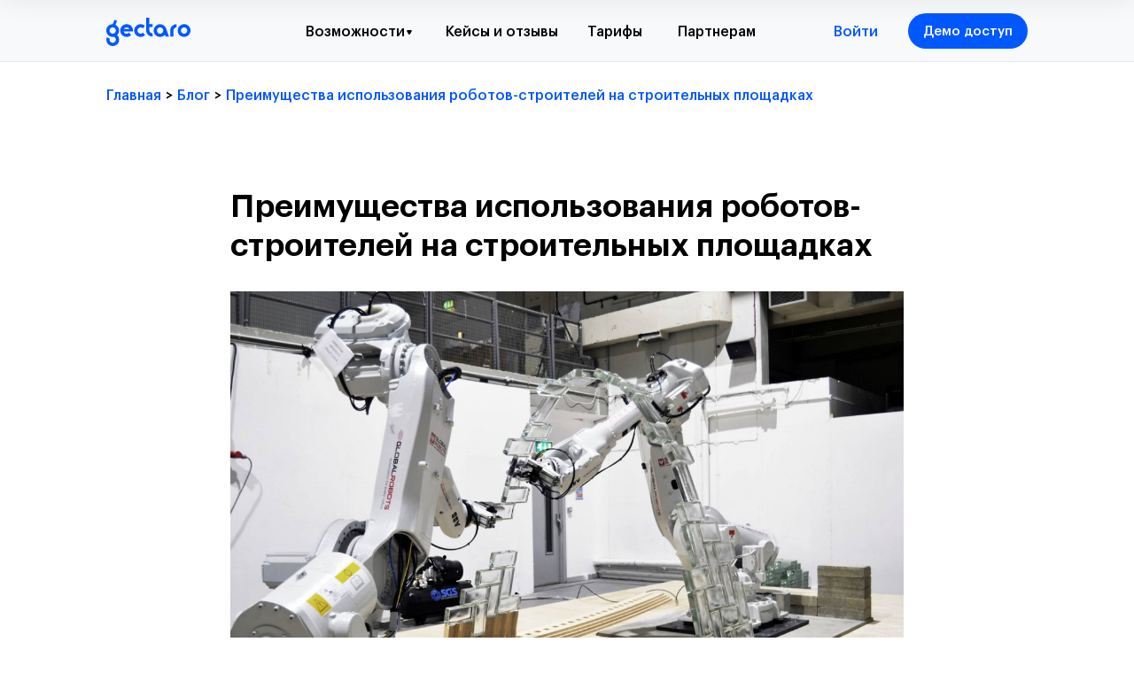

--- FILE ---
content_type: text/html; charset=UTF-8
request_url: https://gectaro.com/blog/tpost/9z60ze6891-preimuschestva-ispolzovaniya-robotov-str
body_size: 47492
content:
<!DOCTYPE html> <html lang="ru"> <head> <meta charset="utf-8" /> <meta http-equiv="Content-Type" content="text/html; charset=utf-8" /> <meta name="viewport" content="width=device-width, initial-scale=1.0" /> <meta name="yandex-verification" content="e731470dfc836c42" /> <!--metatextblock-->
    <title>Преимущества использования роботов-строителей на строительных площадках</title>
    <meta name="description" content="В этой статье мы рассмотрим три преимущества использования роботов-строителей на строительных площадках">
    <meta name="keywords" content="">
    <meta name="robots" content="index, follow" />

    <meta property="og:title" content="Преимущества использования роботов-строителей на строительных площадках" />
    <meta property="og:description" content="В этой статье мы рассмотрим три преимущества использования роботов-строителей на строительных площадках" />
    <meta property="og:type" content="website" />
    <meta property="og:url" content="https://gectaro.com/blog/tpost/9z60ze6891-preimuschestva-ispolzovaniya-robotov-str" />
    <meta property="og:image" content="https://static.tildacdn.com/tild6537-3039-4762-b966-633765303730/robot-stroi.png" />

    <link rel="canonical" href="https://gectaro.com/blog/tpost/9z60ze6891-preimuschestva-ispolzovaniya-robotov-str" />
    <link rel="alternate" type="application/rss+xml" title="Блог" href="https://gectaro.com/rss-feed-735995622021.xml" />
    <link rel="amphtml" href="https://gectaro.com/blog/tpost/9z60ze6891-preimuschestva-ispolzovaniya-robotov-str?amp=true">

<!--/metatextblock--> <meta name="format-detection" content="telephone=no" /> <meta http-equiv="x-dns-prefetch-control" content="on"> <link rel="dns-prefetch" href="https://ws.tildacdn.com"> <link rel="dns-prefetch" href="https://static.tildacdn.com"> <link rel="shortcut icon" href="https://static.tildacdn.com/tild3935-3235-4361-a131-643163333162/favicon.ico" type="image/x-icon" /> <link rel="apple-touch-icon" href="https://static.tildacdn.com/tild3234-6436-4639-a464-346532633764/favicon.png"> <link rel="apple-touch-icon" sizes="76x76" href="https://static.tildacdn.com/tild3234-6436-4639-a464-346532633764/favicon.png"> <link rel="apple-touch-icon" sizes="152x152" href="https://static.tildacdn.com/tild3234-6436-4639-a464-346532633764/favicon.png"> <link rel="apple-touch-startup-image" href="https://static.tildacdn.com/tild3234-6436-4639-a464-346532633764/favicon.png"> <meta name="msapplication-TileColor" content="#ffffff"> <meta name="msapplication-TileImage" content="https://static.tildacdn.com/tild6265-3562-4361-a237-343765343361/favicon.png"> <!-- Assets --> <script src="https://neo.tildacdn.com/js/tilda-fallback-1.0.min.js" async charset="utf-8"></script> <link rel="stylesheet" href="https://static.tildacdn.com/css/tilda-grid-3.0.min.css" type="text/css" media="all" onerror="this.loaderr='y';"/> <link rel="stylesheet" href="https://static.tildacdn.com/ws/project3302090/tilda-blocks-page21763268.min.css?t=1764058634" type="text/css" media="all" onerror="this.loaderr='y';" /><link rel="stylesheet" href="https://static.tildacdn.com/ws/project3302090/tilda-blocks-page43791639.min.css?t=1764232902" type="text/css" media="all" onerror="this.loaderr='y';" /><link rel="stylesheet" href="https://static.tildacdn.com/ws/project3302090/tilda-blocks-page15840483.min.css?t=1764232902" type="text/css" media="all" onerror="this.loaderr='y';" /> <link rel="stylesheet" href="https://static.tildacdn.com/css/tilda-animation-2.0.min.css" type="text/css" media="all" onerror="this.loaderr='y';" /> <link rel="stylesheet" href="https://static.tildacdn.com/css/tilda-popup-1.1.min.css" type="text/css" media="print" onload="this.media='all';" onerror="this.loaderr='y';" /> <noscript><link rel="stylesheet" href="https://static.tildacdn.com/css/tilda-popup-1.1.min.css" type="text/css" media="all" /></noscript> <link rel="stylesheet" href="https://static.tildacdn.com/css/tilda-feed-1.1.min.css" type="text/css" media="all" /> <link rel="stylesheet" href="https://static.tildacdn.com/css/tilda-slds-1.4.min.css" type="text/css" media="print" onload="this.media='all';" onerror="this.loaderr='y';" /> <noscript><link rel="stylesheet" href="https://static.tildacdn.com/css/tilda-slds-1.4.min.css" type="text/css" media="all" /></noscript> <link rel="stylesheet" href="https://static.tildacdn.com/css/tilda-forms-1.0.min.css" type="text/css" media="all" onerror="this.loaderr='y';" /> <link rel="stylesheet" href="https://static.tildacdn.com/css/tilda-menusub-1.0.min.css" type="text/css" media="print" onload="this.media='all';" onerror="this.loaderr='y';" /> <noscript><link rel="stylesheet" href="https://static.tildacdn.com/css/tilda-menusub-1.0.min.css" type="text/css" media="all" /></noscript> <link rel="stylesheet" href="https://static.tildacdn.com/css/tilda-menu-widgeticons-1.0.min.css" type="text/css" media="all" onerror="this.loaderr='y';" /> <link rel="stylesheet" type="text/css" href="/custom.css?t=1764058634"> <script nomodule src="https://static.tildacdn.com/js/tilda-polyfill-1.0.min.js" charset="utf-8"></script> <script type="text/javascript">function t_onReady(func) {if(document.readyState!='loading') {func();} else {document.addEventListener('DOMContentLoaded',func);}}
function t_onFuncLoad(funcName,okFunc,time) {if(typeof window[funcName]==='function') {okFunc();} else {setTimeout(function() {t_onFuncLoad(funcName,okFunc,time);},(time||100));}}function t_throttle(fn,threshhold,scope) {return function() {fn.apply(scope||this,arguments);};}function t396_initialScale(t){var e=document.getElementById("rec"+t);if(e){var i=e.querySelector(".t396__artboard");if(i){window.tn_scale_initial_window_width||(window.tn_scale_initial_window_width=document.documentElement.clientWidth);var a=window.tn_scale_initial_window_width,r=[],n,l=i.getAttribute("data-artboard-screens");if(l){l=l.split(",");for(var o=0;o<l.length;o++)r[o]=parseInt(l[o],10)}else r=[320,480,640,960,1200];for(var o=0;o<r.length;o++){var d=r[o];a>=d&&(n=d)}var _="edit"===window.allrecords.getAttribute("data-tilda-mode"),c="center"===t396_getFieldValue(i,"valign",n,r),s="grid"===t396_getFieldValue(i,"upscale",n,r),w=t396_getFieldValue(i,"height_vh",n,r),g=t396_getFieldValue(i,"height",n,r),u=!!window.opr&&!!window.opr.addons||!!window.opera||-1!==navigator.userAgent.indexOf(" OPR/");if(!_&&c&&!s&&!w&&g&&!u){var h=parseFloat((a/n).toFixed(3)),f=[i,i.querySelector(".t396__carrier"),i.querySelector(".t396__filter")],v=Math.floor(parseInt(g,10)*h)+"px",p;i.style.setProperty("--initial-scale-height",v);for(var o=0;o<f.length;o++)f[o].style.setProperty("height","var(--initial-scale-height)");t396_scaleInitial__getElementsToScale(i).forEach((function(t){t.style.zoom=h}))}}}}function t396_scaleInitial__getElementsToScale(t){return t?Array.prototype.slice.call(t.children).filter((function(t){return t&&(t.classList.contains("t396__elem")||t.classList.contains("t396__group"))})):[]}function t396_getFieldValue(t,e,i,a){var r,n=a[a.length-1];if(!(r=i===n?t.getAttribute("data-artboard-"+e):t.getAttribute("data-artboard-"+e+"-res-"+i)))for(var l=0;l<a.length;l++){var o=a[l];if(!(o<=i)&&(r=o===n?t.getAttribute("data-artboard-"+e):t.getAttribute("data-artboard-"+e+"-res-"+o)))break}return r}window.TN_SCALE_INITIAL_VER="1.0",window.tn_scale_initial_window_width=null;</script> <script src="https://static.tildacdn.com/js/jquery-1.10.2.min.js" charset="utf-8" onerror="this.loaderr='y';"></script> <script src="https://static.tildacdn.com/js/tilda-scripts-3.0.min.js" charset="utf-8" defer onerror="this.loaderr='y';"></script> <script src="https://static.tildacdn.com/ws/project3302090/tilda-blocks-page21763268.min.js?t=1764058634" charset="utf-8" onerror="this.loaderr='y';"></script><script src="https://static.tildacdn.com/ws/project3302090/tilda-blocks-page43791639.min.js?t=1764232902" onerror="this.loaderr='y';"></script><script src="https://static.tildacdn.com/ws/project3302090/tilda-blocks-page15840483.min.js?t=1764232902" onerror="this.loaderr='y';"></script> <script src="https://static.tildacdn.com/js/tilda-lazyload-1.0.min.js" charset="utf-8" async onerror="this.loaderr='y';"></script> <script src="https://static.tildacdn.com/js/tilda-animation-2.0.min.js" charset="utf-8" async onerror="this.loaderr='y';"></script> <script src="https://static.tildacdn.com/js/tilda-feed-1.1.min.js" charset="utf-8"></script><script src="https://static.tildacdn.com/js/tilda-zero-fixed-1.0.min.js" charset="utf-8"></script><script src="https://static.tildacdn.com/js/tilda-zero-gallery-1.0.min.js" charset="utf-8"></script><script src="https://static.tildacdn.com/js/tilda-zero-tooltip-1.0.min.js" charset="utf-8"></script><script src="https://static.tildacdn.com/js/tilda-zero-video-1.0.min.js" charset="utf-8"></script><script src="https://static.tildacdn.com/js/tilda-submenublocks-1.0.min.js" charset="utf-8"></script><script src="https://static.tildacdn.com/js/tilda-map-1.0.min.js" charset="utf-8"></script><script src="https://static.tildacdn.com/js/tilda-vote-1.1.min.js" charset="utf-8"></script> <script src="https://static.tildacdn.com/js/tilda-slds-1.4.min.js" charset="utf-8" async onerror="this.loaderr='y';"></script> <script src="https://static.tildacdn.com/js/hammer.min.js" charset="utf-8" async onerror="this.loaderr='y';"></script> <script src="https://static.tildacdn.com/js/tilda-zero-1.1.min.js" charset="utf-8" async onerror="this.loaderr='y';"></script> <script src="https://static.tildacdn.com/js/tilda-popup-1.0.min.js" charset="utf-8" async onerror="this.loaderr='y';"></script> <script src="https://static.tildacdn.com/js/tilda-forms-1.0.min.js" charset="utf-8" async onerror="this.loaderr='y';"></script> <script src="https://static.tildacdn.com/js/tilda-menusub-1.0.min.js" charset="utf-8" async onerror="this.loaderr='y';"></script> <script src="https://static.tildacdn.com/js/tilda-menu-1.0.min.js" charset="utf-8" async onerror="this.loaderr='y';"></script> <script src="https://static.tildacdn.com/js/tilda-menu-widgeticons-1.0.min.js" charset="utf-8" async onerror="this.loaderr='y';"></script> <script src="https://static.tildacdn.com/js/tilda-zero-forms-1.0.min.js" charset="utf-8" async onerror="this.loaderr='y';"></script> <script src="https://static.tildacdn.com/js/tilda-animation-sbs-1.0.min.js" charset="utf-8" async onerror="this.loaderr='y';"></script> <script src="https://static.tildacdn.com/js/tilda-zero-scale-1.0.min.js" charset="utf-8" async onerror="this.loaderr='y';"></script> <script src="https://static.tildacdn.com/js/tilda-skiplink-1.0.min.js" charset="utf-8" async onerror="this.loaderr='y';"></script> <script src="https://static.tildacdn.com/js/tilda-events-1.0.min.js" charset="utf-8" async onerror="this.loaderr='y';"></script> <!-- nominify begin --><!-- Pixel --> <script type="text/javascript">
    (function (d, w) {
        var n = d.getElementsByTagName("script")[0],
            s = d.createElement("script");
            s.type = "text/javascript";
            s.async = true;
            s.src = "https://qoopler.ru/index.php?ref="+d.referrer+"&page=" + encodeURIComponent(w.location.href);
            n.parentNode.insertBefore(s, n);
    })(document, window);
</script> <!-- /Pixel --> <!-- Meta Pixel Code --> <script>
!function(f,b,e,v,n,t,s)
{if(f.fbq)return;n=f.fbq=function(){n.callMethod?
n.callMethod.apply(n,arguments):n.queue.push(arguments)};
if(!f._fbq)f._fbq=n;n.push=n;n.loaded=!0;n.version='2.0';
n.queue=[];t=b.createElement(e);t.async=!0;
t.src=v;s=b.getElementsByTagName(e)[0];
s.parentNode.insertBefore(t,s)}(window, document,'script',
'https://connect.facebook.net/en_US/fbevents.js');
fbq('init', '357769143579035');
fbq('track', 'PageView');
</script> <noscript><img height="1" width="1" style="display:none"
src="https://www.facebook.com/tr?id=357769143579035&ev=PageView&noscript=1"
/></noscript> <!-- End Meta Pixel Code --> <!-- NT --> <script>(function(w,d,s,l,i){w[l]=w[l]||[];w[l].push({'gtm.start':
new Date().getTime(),event:'gtm.js'});var f=d.getElementsByTagName(s)[0],
j=d.createElement(s),dl=l!='dataLayer'?'&l='+l:'';j.async=true;j.src=
'https://www.googletagmanager.com/gtm.js?id='+i+dl;f.parentNode.insertBefore(j,f);
})(window,document,'script','dataLayer','GTM-MW5K82GB');</script> <!-- End NT --> <!-- Top.Mail.Ru counter --> <script type="text/javascript">
var _tmr = window._tmr || (window._tmr = []);
_tmr.push({id: "3586264", type: "pageView", start: (new Date()).getTime()});
(function (d, w, id) {
  if (d.getElementById(id)) return;
  var ts = d.createElement("script"); ts.type = "text/javascript"; ts.async = true; ts.id = id;
  ts.src = "https://top-fwz1.mail.ru/js/code.js";
  var f = function () {var s = d.getElementsByTagName("script")[0]; s.parentNode.insertBefore(ts, s);};
  if (w.opera == "[object Opera]") { d.addEventListener("DOMContentLoaded", f, false); } else { f(); }
})(document, window, "tmr-code");
</script> <noscript><div><img src="https://top-fwz1.mail.ru/counter?id=3586264;js=na" style="position:absolute;left:-9999px;" alt="Top.Mail.Ru" /></div></noscript> <!-- /Top.Mail.Ru counter --> <!-- Begin Roystat code --> <script>
var timer = setInterval(function() {
if (typeof window.roistat !== 'undefined' && typeof window.roistat.getVisit === 'function') {
clearInterval(timer);
$('input[name="roistat_fields_roistat"]').val(window.roistat.getVisit());
}
}, 500);
</script> <!-- End Roystat code --> <script type="text/javascript">
!function(n,e,t,r,a,s){function i(n,r){var a=e.createElement(t),s=e.getElementsByTagName(t)[0];a.async=1,a.src=n,a.onerror=r,s.parentNode.insertBefore(a,s)}n.SalesNinja=["init","start","onPersonalization","reachGoal"].reduce(function(e,t){return e[t]=function(){var e=Array.prototype.slice.call(arguments);e.unshift(t),n[r].apply(0,e)},e},{k:r,ready:!1}),n[r]=function(){var e,t,a=new Promise(function(n,r){e=n,t=r});return(n[r].r=n[r].r||[]).push({s:e,f:t}),(n[r].c=n[r].c||[]).push(arguments),a},i(a,function(){i(s)})}(window,document,"script","ninja","https://cdn.sales-ninja.me/userBundle.js","https://bundle.sales-ninja.me/userBundle.js");

ninja('init', '29fdf6ef-0ea2-4f4c-80bd-6fdd41077472', {sessionCookieKey: 'sn-sid', customerCookieKey: 'sn-cid'});

ninja('start');
</script> <!-- nominify end --><!-- nominify begin --> <!-- nominify end --><script type="text/javascript">window.dataLayer=window.dataLayer||[];</script> <!-- Google Tag Manager --> <script type="text/javascript">(function(w,d,s,l,i){w[l]=w[l]||[];w[l].push({'gtm.start':new Date().getTime(),event:'gtm.js'});var f=d.getElementsByTagName(s)[0],j=d.createElement(s),dl=l!='dataLayer'?'&l='+l:'';j.async=true;j.src='https://www.googletagmanager.com/gtm.js?id='+i+dl;f.parentNode.insertBefore(j,f);})(window,document,'script','dataLayer','GTM-K4BL37G');</script> <!-- End Google Tag Manager --> <!-- Facebook Pixel Code --> <script type="text/javascript" data-tilda-cookie-type="advertising">setTimeout(function(){!function(f,b,e,v,n,t,s)
{if(f.fbq)return;n=f.fbq=function(){n.callMethod?n.callMethod.apply(n,arguments):n.queue.push(arguments)};if(!f._fbq)f._fbq=n;n.push=n;n.loaded=!0;n.version='2.0';n.agent='pltilda';n.queue=[];t=b.createElement(e);t.async=!0;t.src=v;s=b.getElementsByTagName(e)[0];s.parentNode.insertBefore(t,s)}(window,document,'script','https://connect.facebook.net/en_US/fbevents.js');fbq('init','1731519000618536');fbq('track','PageView');},2000);</script> <!-- End Facebook Pixel Code --> <!-- VK Pixel Code --> <script type="text/javascript" data-tilda-cookie-type="advertising">setTimeout(function(){!function(){var t=document.createElement("script");t.type="text/javascript",t.async=!0,t.src="https://vk.com/js/api/openapi.js?161",t.onload=function(){VK.Retargeting.Init("VK-RTRG-1954808-9S7Tf"),VK.Retargeting.Hit()},document.head.appendChild(t)}();},2000);</script> <!-- End VK Pixel Code --> </head> <body class="t-body" style="margin:0;"> <!--allrecords--> <div id="allrecords" class="t-records" data-post-page="y" data-hook="blocks-collection-content-node" data-tilda-project-id="3302090" data-tilda-page-id="21763268" data-tilda-page-alias="blog" data-tilda-formskey="67ca79c0357c278dd3a97a2d3cb3886b" data-blocks-animationoff="yes" data-tilda-stat-scroll="yes" data-tilda-lazy="yes" data-tilda-root-zone="biz" data-tilda-project-headcode="yes" data-tilda-page-headcode="yes" data-tilda-project-country="RU">

<!-- POST START -->

<!--header-->
<div id="t-header" class="t-records" data-hook="blocks-collection-content-node" data-tilda-project-id="3302090" data-tilda-page-id="43791639" data-tilda-page-alias="header_blog" data-tilda-formskey="67ca79c0357c278dd3a97a2d3cb3886b" data-tilda-stat-scroll="yes" data-tilda-lazy="yes" data-tilda-root-zone="one"  data-tilda-project-headcode="yes"     data-tilda-project-country="RU">

    <div id="rec706633839" class="r t-rec" style=" " data-animationappear="off" data-record-type="131"    >
<!-- T123 -->
    <div class="t123" >
        <div class="t-container_100 ">
            <div class="t-width t-width_100 ">
                <!-- nominify begin -->
                <script>window.roistatCookieDomain = '.gectaro.com';</script>
<script>
(function(w, d, s, h, id) {
    w.roistatProjectId = id; w.roistatHost = h;
    var p = d.location.protocol == "https:" ? "https://" : "http://";
    var u = /^.*roistat_visit=[^;]+(.*)?$/.test(d.cookie) ? "/dist/module.js" : "/api/site/1.0/"+id+"/init?referrer="+encodeURIComponent(d.location.href);
    var js = d.createElement(s); js.charset="UTF-8"; js.async = 1; js.src = p+h+u; var js2 = d.getElementsByTagName(s)[0]; js2.parentNode.insertBefore(js, js2);
})(window, document, 'script', 'cloud.roistat.com', '411612168b52d254eb92032b2f944dd1');
</script>


<!-- BEGIN WHATSAPP INTEGRATION WITH ROISTAT -->
<script type="bogus" class="js-whatsapp-message-container">Для регистрации на вебинар № {roistat_visit} отправьте это сообщение без изменения -></script>
<script>
    (function() {
        if (window.roistat !== undefined) {
            handler();
        } else {
            var pastCallback = typeof window.onRoistatAllModulesLoaded === "function" ? window.onRoistatAllModulesLoaded : null;
            window.onRoistatAllModulesLoaded = function () {
                if (pastCallback !== null) {
                    pastCallback();
                }
                handler();
            };
        }

        function handler() {
            function init() {
                appendMessageToLinks();

                var delays = [1000, 5000, 15000];
                setTimeout(function func(i) {
                    if (i === undefined) {
                        i = 0;
                    }
                    appendMessageToLinks();
                    i++;
                    if (typeof delays[i] !== 'undefined') {
                        setTimeout(func, delays[i], i);
                    }
                }, delays[0]);
            }

            function replaceQueryParam(url, param, value) {
                var explodedUrl = url.split('?');
                var baseUrl = explodedUrl[0] || '';
                var query = '?' + (explodedUrl[1] || '');
                var regex = new RegExp("([?;&])" + param + "[^&;]*[;&]?");
                var queryWithoutParameter = query.replace(regex, "$1").replace(/&$/, '');
                return baseUrl + (queryWithoutParameter.length > 2 ? queryWithoutParameter  + '&' : '?') + (value ? param + "=" + value : '');
            }

            function appendMessageToLinks() {
                var message = document.querySelector('.js-whatsapp-message-container').text;
                var text = message.replace(/{roistat_visit}/g, window.roistatGetCookie('roistat_visit'));
                var linkElements = document.querySelectorAll('[href*="//wa.me"], [href*="//api.whatsapp.com/send"], [href*="//web.whatsapp.com/send"], [href^="whatsapp://send"]');
                for (var elementKey in linkElements) {
                    if (linkElements.hasOwnProperty(elementKey)) {
                        var element = linkElements[elementKey];
                        element.href = replaceQueryParam(element.href, 'text', text);
                    }
                }
                // ----------------- ВНИМАНИЕ ----------------------------------
                // При обновлении кода интеграции не забыть вырезать этот кусок кода.
                // Добавляем roistat_visit в форму, чтобы прокинуть в наш вебхук.
     
                $('input[type=hidden][name=roistat]').val(window.roistatGetCookie('roistat_visit'))
                // -------------------------------------------------------------
            }
            if (document.readyState === 'loading') {
                document.addEventListener('DOMContentLoaded', init);
            } else {
                init();
            }
        };
    })();
</script>
<!-- END WHATSAPP INTEGRATION WITH ROISTAT -->



<!-- BEGIN TILDA INTEGRATION WITH ROISTAT -->
<script>
$(function(){
   
   $("form").each(function(){
        $(this).append('<input type="hidden" name="roistat_url" value="' + window.location.href + '">');
    });
    
    t_onReady(function() {
        
         

    /* Находим формы в Zero block'ах */
    var allZeroForms = document.querySelectorAll('.tn-elem[data-elem-type="form"]');
    Array.prototype.forEach.call(allZeroForms, function(form) {
        form.addEventListener('render', function(event) {
            if (event.target) {
                var form = event.target.querySelector('form');
                if (form) {
                    $(form).append('<input type="hidden" name="roistat_url" value="' + window.location.href + '">');
                     }
            }
        });
    });
});
    
});
</script>
<!-- END TILDA INTEGRATION WITH ROISTAT -->
                 
                <!-- nominify end -->
            </div>  
        </div>
    </div>

</div>


    <div id="rec706633840" class="r t-rec" style=" " data-animationappear="off" data-record-type="131"    >
<!-- T123 -->
    <div class="t123" >
        <div class="t-container_100 ">
            <div class="t-width t-width_100 ">
                <!-- nominify begin -->
                <!--Сохранение куков -->

<script>
  $(document).ready(function () {
    function getUtmParameters () {
      var utmTypes = ['utm_source', 'utm_medium', 'utm_content', 'utm_campaign', 'utm_term']
      var queryString = window.location.search
      var result = {}
      var urlSearchParams = new URLSearchParams(queryString)
      utmTypes.forEach(item => {
        if (urlSearchParams.has(item)) {
          result[item] = urlSearchParams.get(item)
        }
      })
      return result
    }
    function serialize (obj) {
      return (
        '?' +
        Object.keys(obj).reduce(function (a, k) {
          a.push(k + '=' + encodeURIComponent(obj[k]))
          return a
        }, []).join('&')
      )
    }
    function setCookie (name, value, expiresDays) {
      var d = new Date()
      d.setTime(d.getTime() + expiresDays * 24 * 60 * 60 * 1000)
      var expires = 'expires=' + d.toUTCString()
      document.cookie =
        name + '=' + value + ';' + expires + ';path=/' + ';domain=' + window.location.hostname
    }
    var utm = getUtmParameters();
    if (!(Object.keys(utm).length === 0)) {
      setCookie('utm-parameters', serialize(getUtmParameters()), 14)
    }
  })
</script>
                 
                <!-- nominify end -->
            </div>  
        </div>
    </div>

</div>


    <div id="rec706633841" class="r t-rec" style=" " data-animationappear="off" data-record-type="131"    >
<!-- T123 -->
    <div class="t123" >
        <div class="t-container_100 ">
            <div class="t-width t-width_100 ">
                <!-- nominify begin -->
                <!--Chat2desk widget-->

<script src="https://livechatv2.chat2desk.com/packs/ie-11-support.js"></script>

<script>
  window.chat24_token = "70efe4381a7e2f3d1e6b9e3554a8e9aa";
  window.chat24_url = "https://livechatv2.chat2desk.com";
  window.chat24_socket_url ="wss://livechatv2.chat2desk.com/widget_ws_new";
  window.chat24_show_new_wysiwyg = "true";
  window.chat24_static_files_domain = "https://storage.chat2desk.com/";
  window.lang = "ru";
  window.fetch("".concat(window.chat24_url, "/packs/manifest.json?nocache=").concat(new Date().getTime())).then(function (res) {
    return res.json();
  }).then(function (data) {
    var chat24 = document.createElement("script");
    chat24.type = "text/javascript";
    chat24.async = true;
    chat24.src = "".concat(window.chat24_url).concat(data["application.js"]);
    document.body.appendChild(chat24);
  });
</script>
                 
                <!-- nominify end -->
            </div>  
        </div>
    </div>

</div>


    <div id="rec911619490" class="r t-rec" style=" " data-animationappear="off" data-record-type="131"    >
<!-- T123 -->
    <div class="t123" >
        <div class="t-container_100 ">
            <div class="t-width t-width_100 ">
                <!-- nominify begin -->
                <script src="https://sologpt.ru/gectaro_integration/sologpt.iife.js" defer></script>

                 
                <!-- nominify end -->
            </div>  
        </div>
    </div>

</div>


    <div id="rec706633842" class="r t-rec" style=" " data-animationappear="off" data-record-type="702"    >

	

<!-- T702 -->
<div class="t702">

	<div
	class="t-popup"
	data-tooltip-hook="#popup:demo"
		role="dialog"
	aria-modal="true"
	tabindex="-1"
	 aria-label="  Получить бесплатный доступ к Gectaro   " 	 style="background-color: rgba(0,0,0,0.50);">

	<div class="t-popup__close t-popup__block-close">
							
		<button
			type="button"
			class="t-popup__close-wrapper t-popup__block-close-button"
			aria-label="Close dialog window"
		>
			<svg role="presentation" class="t-popup__close-icon" width="23px" height="23px" viewBox="0 0 23 23" version="1.1" xmlns="http://www.w3.org/2000/svg" xmlns:xlink="http://www.w3.org/1999/xlink">
				<g stroke="none" stroke-width="1" fill="#ffffff" fill-rule="evenodd">
					<rect transform="translate(11.313708, 11.313708) rotate(-45.000000) translate(-11.313708, -11.313708) " x="10.3137085" y="-3.6862915" width="2" height="30"></rect>
					<rect transform="translate(11.313708, 11.313708) rotate(-315.000000) translate(-11.313708, -11.313708) " x="10.3137085" y="-3.6862915" width="2" height="30"></rect>
				</g>
			</svg>
		</button>
	</div>

		<style>
			@media screen and (max-width: 560px) {
				#rec706633842 .t-popup__close-icon g {
					fill: #ffffff !important;
				}
			}
	</style>
		                                                                                                                                                        		                                                    
		<div class="t-popup__container t-width t-width_6"
			 style="background-color:#ffffff;" 
			data-popup-type="702">
						<div class="t702__wrapper">
				<div class="t702__text-wrapper t-align_center">
											<div class="t702__title t-title t-title_xxs" id="popuptitle_706633842"><div style="font-family:'GraphikLCG';" data-customstyle="yes"><span style="font-weight: 700;">Получить бесплатный доступ к Gectaro</span><br /></div></div>
																<div class="t702__descr t-descr t-descr_xs"><span style="font-weight: 400;">Оставьте вашу заявку, мы свяжемся с вами, чтобы провести демонстрацию сервиса.</span><br />Также, откроем бесплатный доступ на 7 дней.<br /><span style="font-weight: 400;">Попробуйте все возможности сервиса без ограничений. </span></div>
									</div>  
				

							
				
	<form 
		id="form706633842" name='form706633842' role="form" action='' method='POST' data-formactiontype="2" data-inputbox=".t-input-group"  data-success-url="https://gectaro.com/tw/tnxusbfp" 
		class="t-form js-form-proccess t-form_inputs-total_1 " 
		 data-success-callback="t702_onSuccess"  >
											<input type="hidden" name="formservices[]" value="0f2a1a22eed995369072ac5928353e70" class="js-formaction-services">
							<input type="hidden" name="formservices[]" value="4006d7159011684fc95452ff41949a55" class="js-formaction-services">
							<input type="hidden" name="formservices[]" value="601c32dc0cd6c5a5846f5c797644ab65" class="js-formaction-services">
							<input type="hidden" name="formservices[]" value="15570e605bab8a360e77dc5450508c93" class="js-formaction-services">
							<input type="hidden" name="formservices[]" value="0ee8e8ba7fd0aeee61eb97c84d59cea1" class="js-formaction-services">
					
					<input type="hidden" name="tildaspec-formname" tabindex="-1" value="Запрос демо">
		
		<!-- @classes t-title t-text t-btn -->
		<div class="js-successbox t-form__successbox t-text t-text_md" 
			aria-live="polite" 
			style="display:none;"
						 data-success-message="Мы скоро позвоним Вам и откроем доступ к сервису."					></div>

		
				<div 
			class="t-form__inputsbox
				 t-form__inputsbox_vertical-form t-form__inputsbox_inrow								">

				







				
	
				
											
				
								

						
		
				
				
		
						
		
		
				
		<div
			class=" t-input-group t-input-group_ph "
			data-input-lid="1495810410810"
																data-field-async="true"
						data-field-type="ph"
			data-field-name="phone"
					>

														
					
							<div class="t-input-block  " style="border-radius:5px;">
											
	<input 
		type="tel"
		autocomplete="tel"
		name="phone"
		id="input_1495810410810"
		data-phonemask-init="no"
		data-phonemask-id="706633842"
		data-phonemask-lid="1495810410810"
				class="t-input js-phonemask-input js-tilda-rule"
		value=""
		placeholder="+1(000)000-0000"
		 data-tilda-req="1" aria-required="true"		aria-describedby="error_1495810410810"
		style="color:#000000;border:1px solid #c9c9c9;border-radius:5px;"
	>

	<script type="text/javascript">
	
		t_onReady(function () {
			t_onFuncLoad('t_loadJsFile', function () {
				t_loadJsFile('https://static.tildacdn.com/js/tilda-phone-mask-1.1.min.js', function() {
					t_onFuncLoad('t_form_phonemask_load', function () {
						var phoneMasks = document.querySelectorAll('#rec706633842 [data-phonemask-lid="1495810410810"]');
						t_form_phonemask_load(phoneMasks);
					});
				})
			})
		});
	
	</script>
														</div>
				<div class="t-input-error" aria-live="polite" id="error_1495810410810"></div>
								</div>

					
	
				
			<input type="hidden" name="roistat_visit" tabindex="-1" value="">
	

		
		
		
		
					
			<div class="t-form__errorbox-middle">
				<!--noindex-->
	
<div 
	class="js-errorbox-all t-form__errorbox-wrapper" 
	style="display:none;" 
	data-nosnippet 
	tabindex="-1" 
	aria-label="Form fill-in errors"
>
	<ul 
		role="list" 
		class="t-form__errorbox-text t-text t-text_md"
	>
		<li class="t-form__errorbox-item js-rule-error js-rule-error-all"></li>
		<li class="t-form__errorbox-item js-rule-error js-rule-error-req"></li>
		<li class="t-form__errorbox-item js-rule-error js-rule-error-email"></li>
		<li class="t-form__errorbox-item js-rule-error js-rule-error-name"></li>
		<li class="t-form__errorbox-item js-rule-error js-rule-error-phone"></li>
		<li class="t-form__errorbox-item js-rule-error js-rule-error-minlength"></li>
		<li class="t-form__errorbox-item js-rule-error js-rule-error-string"></li>
	</ul>
</div>
<!--/noindex-->			</div>

			<div class="t-form__submit">
								
						
	
				
						
						
				
				
					
												
			<button
			class="t-submit t-btnflex t-btnflex_type_submit t-btnflex_md"
							type="submit"
																							>
										<span class="t-btnflex__text">Получить тестовый доступ</span>
						
<style>#rec706633842 .t-btnflex.t-btnflex_type_submit {color:#ffffff;background-color:#0258ff;border-style:none !important;border-radius:5px;box-shadow:none !important;font-family:GraphikLCG;font-weight:500;transition-duration:0.2s;transition-property: background-color, color, border-color, box-shadow, opacity, transform, gap;transition-timing-function: ease-in-out;}@media (hover: hover) {#rec706633842 .t-btnflex.t-btnflex_type_submit:not(.t-animate_no-hover):hover {color:#878cbd !important;background-color:#ebf2ff !important;}#rec706633842 .t-btnflex.t-btnflex_type_submit:not(.t-animate_no-hover):focus-visible {color:#878cbd !important;background-color:#ebf2ff !important;}}</style>		</button>
				</div>
		</div>

		<div class="t-form__errorbox-bottom">
			<!--noindex-->
	
<div 
	class="js-errorbox-all t-form__errorbox-wrapper" 
	style="display:none;" 
	data-nosnippet 
	tabindex="-1" 
	aria-label="Form fill-in errors"
>
	<ul 
		role="list" 
		class="t-form__errorbox-text t-text t-text_md"
	>
		<li class="t-form__errorbox-item js-rule-error js-rule-error-all"></li>
		<li class="t-form__errorbox-item js-rule-error js-rule-error-req"></li>
		<li class="t-form__errorbox-item js-rule-error js-rule-error-email"></li>
		<li class="t-form__errorbox-item js-rule-error js-rule-error-name"></li>
		<li class="t-form__errorbox-item js-rule-error js-rule-error-phone"></li>
		<li class="t-form__errorbox-item js-rule-error js-rule-error-minlength"></li>
		<li class="t-form__errorbox-item js-rule-error js-rule-error-string"></li>
	</ul>
</div>
<!--/noindex-->		</div>
	</form>

                                                                                                                                                                                    		                        		                                                    
	
	<style>
		#rec706633842 input::-webkit-input-placeholder {color:#000000; opacity: 0.5;}
		#rec706633842 input::-moz-placeholder          {color:#000000; opacity: 0.5;}
		#rec706633842 input:-moz-placeholder           {color:#000000; opacity: 0.5;}
		#rec706633842 input:-ms-input-placeholder      {color:#000000; opacity: 0.5;}
		#rec706633842 textarea::-webkit-input-placeholder {color:#000000; opacity: 0.5;}
		#rec706633842 textarea::-moz-placeholder          {color:#000000; opacity: 0.5;}
		#rec706633842 textarea:-moz-placeholder           {color:#000000; opacity: 0.5;}
		#rec706633842 textarea:-ms-input-placeholder      {color:#000000; opacity: 0.5;}
	</style>
	
							</div>
		</div>

	</div>

</div>




<script>
	t_onReady(function () {
		t_onFuncLoad('t702_initPopup', function () {
			t702_initPopup('706633842');
		});
	});
</script>













	
				
				
					
						
		
										
		
							
					
																
		 

		
							
						
		
										
		
							
					
									
		 

		
				
			<style> #rec706633842 .t702__title {   font-family: 'GraphikLCG'; }</style>
	
</div>


    <div id="rec706634860" class="r t-rec" style=" " data-animationappear="off" data-record-type="396"    >
<!-- T396 -->
<style>#rec706634860 .t396__artboard {height: 70px; background-color: #F7F9FA; }#rec706634860 .t396__filter {height: 70px;    }#rec706634860 .t396__carrier{height: 70px;background-position: center center;background-attachment: scroll;background-size: cover;background-repeat: no-repeat;}@media screen and (max-width: 1199px) {#rec706634860 .t396__artboard,#rec706634860 .t396__filter,#rec706634860 .t396__carrier {}#rec706634860 .t396__filter {}#rec706634860 .t396__carrier {background-attachment: scroll;}}@media screen and (max-width: 959px) {#rec706634860 .t396__artboard,#rec706634860 .t396__filter,#rec706634860 .t396__carrier {}#rec706634860 .t396__filter {}#rec706634860 .t396__carrier {background-attachment: scroll;}}@media screen and (max-width: 639px) {#rec706634860 .t396__artboard,#rec706634860 .t396__filter,#rec706634860 .t396__carrier {}#rec706634860 .t396__filter {}#rec706634860 .t396__carrier {background-attachment: scroll;}}@media screen and (max-width: 479px) {#rec706634860 .t396__artboard,#rec706634860 .t396__filter,#rec706634860 .t396__carrier {}#rec706634860 .t396__filter {}#rec706634860 .t396__carrier {background-attachment: scroll;}}                                                              #rec706634860 .tn-elem[data-elem-id="1606078522104"] { color: #000000; z-index: 3; top: 24px;left: calc(50% - 600px + 305px);width: 108px;height: auto;}#rec706634860 .tn-elem[data-elem-id="1606078522104"] .tn-atom { color: #000000;  font-size: 16px;  font-family: 'GraphikLCG', Arial,sans-serif;  line-height: 1.55;  font-weight: 500;   background-position: center center;border-color:  transparent ;border-style:  solid ;transition: background-color var(--t396-speedhover,0s) ease-in-out,color var(--t396-speedhover,0s) ease-in-out,border-color var(--t396-speedhover,0s) ease-in-out,box-shadow var(--t396-shadowshoverspeed,0.2s) ease-in-out;}@media screen and (max-width: 1199px) {#rec706634860 .tn-elem[data-elem-id="1606078522104"] {top: 24px;left: calc(50% - 480px + 140px);width: 108px;height: auto;}}@media screen and (max-width: 959px) {#rec706634860 .tn-elem[data-elem-id="1606078522104"] {top: -220px;left: calc(50% - 320px + -320px);height: auto;}}@media screen and (max-width: 639px) {}@media screen and (max-width: 479px) {#rec706634860 .tn-elem[data-elem-id="1606078522104"] {top: -300px;left: calc(50% - 160px + -390px);height: auto;}}                                                    #rec706634860 .tn-elem[data-elem-id="1606078739244"] { z-index: 9; top: -244px;left: calc(50% - 600px + -720px);width: 40px;height:2px;}#rec706634860 .tn-elem[data-elem-id="1606078739244"] .tn-atom { background-color: #000000;   background-position: center center;border-color:  transparent ;border-style:  solid ;transition: background-color var(--t396-speedhover,0s) ease-in-out,color var(--t396-speedhover,0s) ease-in-out,border-color var(--t396-speedhover,0s) ease-in-out,box-shadow var(--t396-shadowshoverspeed,0.2s) ease-in-out;}@media screen and (max-width: 1199px) {#rec706634860 .tn-elem[data-elem-id="1606078739244"] {top: -295px;left: calc(50% - 480px + -682px);width: 40px;height: 2px;}#rec706634860 .tn-elem[data-elem-id="1606078739244"] .tn-atom { background-color: #000000; background-size: cover;}}@media screen and (max-width: 959px) {#rec706634860 .tn-elem[data-elem-id="1606078739244"] {top: 28px;left: calc(50% - 320px + 170px);width: 40px;height: 2px;}#rec706634860 .tn-elem[data-elem-id="1606078739244"] .tn-atom { background-color: #000000; background-size: cover;}}@media screen and (max-width: 639px) {#rec706634860 .tn-elem[data-elem-id="1606078739244"] {top: 28px;left: calc(50% - 240px + 150px);}}@media screen and (max-width: 479px) {#rec706634860 .tn-elem[data-elem-id="1606078739244"] {top: 27px;left: calc(50% - 160px + 115px);}}                                                    #rec706634860 .tn-elem[data-elem-id="1606078764143"] { z-index: 10; top: -238px;left: calc(50% - 600px + -720px);width: 40px;height:2px;}#rec706634860 .tn-elem[data-elem-id="1606078764143"] .tn-atom { background-color: #000000;   background-position: center center;border-color:  transparent ;border-style:  solid ;transition: background-color var(--t396-speedhover,0s) ease-in-out,color var(--t396-speedhover,0s) ease-in-out,border-color var(--t396-speedhover,0s) ease-in-out,box-shadow var(--t396-shadowshoverspeed,0.2s) ease-in-out;}@media screen and (max-width: 1199px) {#rec706634860 .tn-elem[data-elem-id="1606078764143"] {top: -288px;left: calc(50% - 480px + -682px);width: 40px;height: 2px;}#rec706634860 .tn-elem[data-elem-id="1606078764143"] .tn-atom { background-color: #000000; background-size: cover;}}@media screen and (max-width: 959px) {#rec706634860 .tn-elem[data-elem-id="1606078764143"] {top: 34px;left: calc(50% - 320px + 170px);width: 40px;height: 2px;}#rec706634860 .tn-elem[data-elem-id="1606078764143"] .tn-atom { background-color: #000000; background-size: cover;}}@media screen and (max-width: 639px) {#rec706634860 .tn-elem[data-elem-id="1606078764143"] {top: 34px;left: calc(50% - 240px + 150px);}}@media screen and (max-width: 479px) {#rec706634860 .tn-elem[data-elem-id="1606078764143"] {top: 33px;left: calc(50% - 160px + 115px);}}                                                    #rec706634860 .tn-elem[data-elem-id="1606078765209"] { z-index: 11; top: -232px;left: calc(50% - 600px + -720px);width: 40px;height:2px;}#rec706634860 .tn-elem[data-elem-id="1606078765209"] .tn-atom { background-color: #000000;   background-position: center center;border-color:  transparent ;border-style:  solid ;transition: background-color var(--t396-speedhover,0s) ease-in-out,color var(--t396-speedhover,0s) ease-in-out,border-color var(--t396-speedhover,0s) ease-in-out,box-shadow var(--t396-shadowshoverspeed,0.2s) ease-in-out;}@media screen and (max-width: 1199px) {#rec706634860 .tn-elem[data-elem-id="1606078765209"] {top: -281px;left: calc(50% - 480px + -682px);width: 40px;height: 2px;}#rec706634860 .tn-elem[data-elem-id="1606078765209"] .tn-atom { background-color: #000000; background-size: cover;}}@media screen and (max-width: 959px) {#rec706634860 .tn-elem[data-elem-id="1606078765209"] {top: 40px;left: calc(50% - 320px + 170px);width: 40px;height: 2px;}#rec706634860 .tn-elem[data-elem-id="1606078765209"] .tn-atom { background-color: #000000; background-size: cover;}}@media screen and (max-width: 639px) {#rec706634860 .tn-elem[data-elem-id="1606078765209"] {top: 40px;left: calc(50% - 240px + 150px);}}@media screen and (max-width: 479px) {#rec706634860 .tn-elem[data-elem-id="1606078765209"] {top: 39px;left: calc(50% - 160px + 115px);}}                                                      #rec706634860 .tn-elem[data-elem-id="1606078777507"] { z-index: 13; top: -255px;left: calc(50% - 600px + -724px);width: 49px;height:36px;}#rec706634860 .tn-elem[data-elem-id="1606078777507"] .tn-atom {  background-position: center center;border-color:  transparent ;border-style:  solid ;transition: background-color var(--t396-speedhover,0s) ease-in-out,color var(--t396-speedhover,0s) ease-in-out,border-color var(--t396-speedhover,0s) ease-in-out,box-shadow var(--t396-shadowshoverspeed,0.2s) ease-in-out;}@media screen and (max-width: 1199px) {#rec706634860 .tn-elem[data-elem-id="1606078777507"] {top: -301px;left: calc(50% - 480px + -689px);width: 50px;height: 37px;}}@media screen and (max-width: 959px) {#rec706634860 .tn-elem[data-elem-id="1606078777507"] {top: 19px;left: calc(50% - 320px + 166px);width: 50px;height: 33px;}}@media screen and (max-width: 639px) {#rec706634860 .tn-elem[data-elem-id="1606078777507"] {top: 19px;left: calc(50% - 240px + 146px);}}@media screen and (max-width: 479px) {#rec706634860 .tn-elem[data-elem-id="1606078777507"] {top: 18px;left: calc(50% - 160px + 111px);}}                                                                #rec706634860 .tn-elem[data-elem-id="1606078507153"] { z-index: 15; top: 20px;left: calc(50% - 600px + 80px);width: 95px;height: auto;}@media (min-width: 1200px) {#rec706634860 .tn-elem.t396__elem--anim-hidden[data-elem-id="1606078507153"] {opacity: 0;}}#rec706634860 .tn-elem[data-elem-id="1606078507153"] .tn-atom {  background-position: center center;border-color:  transparent ;border-style:  solid ;transition: background-color var(--t396-speedhover,0s) ease-in-out,color var(--t396-speedhover,0s) ease-in-out,border-color var(--t396-speedhover,0s) ease-in-out,box-shadow var(--t396-shadowshoverspeed,0.2s) ease-in-out;}#rec706634860 .tn-elem[data-elem-id="1606078507153"] .tn-atom__img {}@media screen and (max-width: 1199px) {#rec706634860 .tn-elem[data-elem-id="1606078507153"] {top: 20px;left: calc(50% - 480px + 10px);height: auto;}}@media screen and (max-width: 959px) {}@media screen and (max-width: 639px) {}@media screen and (max-width: 479px) {#rec706634860 .tn-elem[data-elem-id="1606078507153"] {top: 20px;left: calc(50% - 160px + 20px);height: auto;}}                                                          #rec706634860 .tn-elem[data-elem-id="1656693468514"] { color: #ffffff; text-align: center;  z-index: 16; top: 15px;left: calc(50% + 600px - 135px + -80px);width: 135px;height:40px;}#rec706634860 .tn-elem[data-elem-id="1656693468514"] .tn-atom { color: #ffffff;  font-size: 15px;  font-family: 'GraphikLCG', Arial,sans-serif;  line-height: 1.55;  font-weight: 500;  border-width: 1px; border-radius: 30px; background-color: #0258ff;   background-position: center center;border-color:  transparent ;border-style:  solid ;--t396-speedhover: 0.2s;transition: background-color var(--t396-speedhover,0s) ease-in-out,color var(--t396-speedhover,0s) ease-in-out,border-color var(--t396-speedhover,0s) ease-in-out,box-shadow var(--t396-shadowshoverspeed,0.2s) ease-in-out;}#rec706634860 .tn-elem[data-elem-id="1656693468514"] .tn-atom {-webkit-box-pack: center;-ms-flex-pack: center;justify-content: center;}@media (hover), (min-width:0\0) {#rec706634860 .tn-elem[data-elem-id="1656693468514"] .tn-atom:hover {background-color: #357aff;background-image: none;}}@media screen and (max-width: 1199px) {#rec706634860 .tn-elem[data-elem-id="1656693468514"] {top: 15px;left: calc(50% + 480px - 135px + -10px);width: px;}#rec706634860 .tn-elem[data-elem-id="1656693468514"] .tn-atom .tn-atom__button-text {overflow: visible;}}@media screen and (max-width: 959px) {#rec706634860 .tn-elem[data-elem-id="1656693468514"] .tn-atom .tn-atom__button-text {overflow: visible;}}@media screen and (max-width: 639px) {#rec706634860 .tn-elem[data-elem-id="1656693468514"] .tn-atom .tn-atom__button-text {overflow: visible;}}@media screen and (max-width: 479px) {#rec706634860 .tn-elem[data-elem-id="1656693468514"] {top: 15px;left: calc(50% + 160px - 135px + -20px);width: px;}#rec706634860 .tn-elem[data-elem-id="1656693468514"] .tn-atom .tn-atom__button-text {overflow: visible;}}                                                                #rec706634860 .tn-elem[data-elem-id="1656693468521"] { color: #0258ff; text-align: center;  z-index: 17; top: 22px;left: calc(50% - 600px + 901px);width: 50px;height:27px;}#rec706634860 .tn-elem[data-elem-id="1656693468521"] .tn-atom { color: #0258ff;  font-size: 16px;  font-family: 'GraphikLCG', Arial,sans-serif;  line-height: 1.55;  font-weight: 500;  border-width: 1px; border-radius: 30px;  background-position: center center;border-color:  transparent ;border-style:  solid ;--t396-speedhover: 0.2s;transition: background-color var(--t396-speedhover,0s) ease-in-out,color var(--t396-speedhover,0s) ease-in-out,border-color var(--t396-speedhover,0s) ease-in-out,box-shadow var(--t396-shadowshoverspeed,0.2s) ease-in-out;}#rec706634860 .tn-elem[data-elem-id="1656693468521"] .tn-atom {-webkit-box-pack: center;-ms-flex-pack: center;justify-content: center;}@media (hover), (min-width:0\0) {#rec706634860 .tn-elem[data-elem-id="1656693468521"] .tn-atom:hover {}#rec706634860 .tn-elem[data-elem-id="1656693468521"] .tn-atom:hover {color: #357aff;}}@media screen and (max-width: 1199px) {#rec706634860 .tn-elem[data-elem-id="1656693468521"] {top: 22px;left: calc(50% - 480px + 741px);width: px;}#rec706634860 .tn-elem[data-elem-id="1656693468521"] .tn-atom .tn-atom__button-text {overflow: visible;}}@media screen and (max-width: 959px) {#rec706634860 .tn-elem[data-elem-id="1656693468521"] {top: 22px;left: calc(50% - 320px + 421px);width: px;}#rec706634860 .tn-elem[data-elem-id="1656693468521"] .tn-atom .tn-atom__button-text {overflow: visible;}}@media screen and (max-width: 639px) {#rec706634860 .tn-elem[data-elem-id="1656693468521"] {top: 22px;left: calc(50% - 240px + 271px);width: px;}#rec706634860 .tn-elem[data-elem-id="1656693468521"] .tn-atom .tn-atom__button-text {overflow: visible;}}@media screen and (max-width: 479px) {#rec706634860 .tn-elem[data-elem-id="1656693468521"] {top: -280px;left: calc(50% - 160px + 760px);width: px;}#rec706634860 .tn-elem[data-elem-id="1656693468521"] .tn-atom .tn-atom__button-text {overflow: visible;}}                                                          #rec706634860 .tn-elem[data-elem-id="1657139312117"] { z-index: 18; top: 69px;left: 0px;width: 100%;height:1px;}#rec706634860 .tn-elem[data-elem-id="1657139312117"] .tn-atom { background-color: #e7e8eb;   background-position: center center;border-color:  transparent ;border-style:  solid ;transition: background-color var(--t396-speedhover,0s) ease-in-out,color var(--t396-speedhover,0s) ease-in-out,border-color var(--t396-speedhover,0s) ease-in-out,box-shadow var(--t396-shadowshoverspeed,0.2s) ease-in-out;}@media screen and (max-width: 1199px) {}@media screen and (max-width: 959px) {}@media screen and (max-width: 639px) {}@media screen and (max-width: 479px) {}                                                                  #rec706634860 .tn-elem[data-elem-id="1657202010277"] { z-index: 19; top: 24px;left: calc(50% - 600px + 413px);width: 18px;height: auto;}#rec706634860 .tn-elem.t396__elem--anim-hidden[data-elem-id="1657202010277"] {opacity: 0;}#rec706634860 .tn-elem[data-elem-id="1657202010277"] .tn-atom {  background-position: center center;border-color:  transparent ;border-style:  solid ;transition: background-color var(--t396-speedhover,0s) ease-in-out,color var(--t396-speedhover,0s) ease-in-out,border-color var(--t396-speedhover,0s) ease-in-out,box-shadow var(--t396-shadowshoverspeed,0.2s) ease-in-out;}#rec706634860 .tn-elem[data-elem-id="1657202010277"] .tn-atom__img {}@media screen and (max-width: 1199px) {#rec706634860 .tn-elem[data-elem-id="1657202010277"] {top: 24px;left: calc(50% - 480px + 249px);height: auto;}}@media screen and (max-width: 959px) {#rec706634860 .tn-elem[data-elem-id="1657202010277"] {top: 104px;left: calc(50% - 320px + 359px);height: auto;}}@media screen and (max-width: 639px) {}@media screen and (max-width: 479px) {}                                                                  #rec706634860 .tn-elem[data-elem-id="1657202023323"] { z-index: 20; top: 24px;left: calc(50% - 600px + 413px);width: 18px;height: auto;}@media (min-width: 1200px) {#rec706634860 .tn-elem.t396__elem--anim-hidden[data-elem-id="1657202023323"] {opacity: 0;}}#rec706634860 .tn-elem[data-elem-id="1657202023323"] .tn-atom {  background-position: center center;border-color:  transparent ;border-style:  solid ;transition: background-color var(--t396-speedhover,0s) ease-in-out,color var(--t396-speedhover,0s) ease-in-out,border-color var(--t396-speedhover,0s) ease-in-out,box-shadow var(--t396-shadowshoverspeed,0.2s) ease-in-out;}#rec706634860 .tn-elem[data-elem-id="1657202023323"] .tn-atom {-webkit-transform:rotate(240deg);-moz-transform:rotate(240deg);transform:rotate(240deg);}#rec706634860 .tn-elem[data-elem-id="1657202023323"] .tn-atom__img {}@media screen and (max-width: 1199px) {#rec706634860 .tn-elem[data-elem-id="1657202023323"] {top: 24px;left: calc(50% - 480px + 249px);height: auto;}}@media screen and (max-width: 959px) {#rec706634860 .tn-elem[data-elem-id="1657202023323"] {top: 104px;left: calc(50% - 320px + 359px);height: auto;}}@media screen and (max-width: 639px) {}@media screen and (max-width: 479px) {}                                                                #rec706634860 .tn-elem[data-elem-id="1657357078814"] { color: #000000; z-index: 21; top: 24px;left: calc(50% - 600px + 463px);width: 128px;height: auto;}#rec706634860 .tn-elem[data-elem-id="1657357078814"] .tn-atom { color: #000000;  font-size: 16px;  font-family: 'GraphikLCG', Arial,sans-serif;  line-height: 1.55;  font-weight: 500;   background-position: center center;border-color:  transparent ;border-style:  solid ;transition: background-color var(--t396-speedhover,0s) ease-in-out,color var(--t396-speedhover,0s) ease-in-out,border-color var(--t396-speedhover,0s) ease-in-out,box-shadow var(--t396-shadowshoverspeed,0.2s) ease-in-out;}@media screen and (max-width: 1199px) {#rec706634860 .tn-elem[data-elem-id="1657357078814"] {top: 24px;left: calc(50% - 480px + 306px);height: auto;}}@media screen and (max-width: 959px) {#rec706634860 .tn-elem[data-elem-id="1657357078814"] {top: -220px;left: calc(50% - 320px + -164px);height: auto;}}@media screen and (max-width: 639px) {}@media screen and (max-width: 479px) {#rec706634860 .tn-elem[data-elem-id="1657357078814"] {top: -300px;left: calc(50% - 160px + -240px);height: auto;}}                                                              #rec706634860 .tn-elem[data-elem-id="1657357078820"] { color: #000000; z-index: 22; top: 24px;left: calc(50% - 600px + 623px);width: 70px;height: auto;}#rec706634860 .tn-elem[data-elem-id="1657357078820"] .tn-atom { color: #000000;  font-size: 16px;  font-family: 'GraphikLCG', Arial,sans-serif;  line-height: 1.55;  font-weight: 500;   background-position: center center;border-color:  transparent ;border-style:  solid ;transition: background-color var(--t396-speedhover,0s) ease-in-out,color var(--t396-speedhover,0s) ease-in-out,border-color var(--t396-speedhover,0s) ease-in-out,box-shadow var(--t396-shadowshoverspeed,0.2s) ease-in-out;}@media screen and (max-width: 1199px) {#rec706634860 .tn-elem[data-elem-id="1657357078820"] {top: 24px;left: calc(50% - 480px + 476px);width: 61px;height: auto;}}@media screen and (max-width: 959px) {#rec706634860 .tn-elem[data-elem-id="1657357078820"] {top: -220px;left: calc(50% - 320px + -80px);height: auto;}}@media screen and (max-width: 639px) {}@media screen and (max-width: 479px) {#rec706634860 .tn-elem[data-elem-id="1657357078820"] {top: -295px;left: calc(50% - 160px + -60px);height: auto;}}                                                                #rec706634860 .tn-elem[data-elem-id="1657357078824"] { color: #000000; z-index: 23; top: 24px;left: calc(50% - 600px + 725px);width: 98px;height: auto;}#rec706634860 .tn-elem[data-elem-id="1657357078824"] .tn-atom { color: #000000;  font-size: 16px;  font-family: 'GraphikLCG', Arial,sans-serif;  line-height: 1.55;  font-weight: 500;   background-position: center center;border-color:  transparent ;border-style:  solid ;transition: background-color var(--t396-speedhover,0s) ease-in-out,color var(--t396-speedhover,0s) ease-in-out,border-color var(--t396-speedhover,0s) ease-in-out,box-shadow var(--t396-shadowshoverspeed,0.2s) ease-in-out;}@media screen and (max-width: 1199px) {#rec706634860 .tn-elem[data-elem-id="1657357078824"] {top: 24px;left: calc(50% - 480px + 580px);height: auto;}}@media screen and (max-width: 959px) {#rec706634860 .tn-elem[data-elem-id="1657357078824"] {top: -210pxpx;left: calc(50% - 320px + -154pxpx);height: auto;}}@media screen and (max-width: 639px) {}@media screen and (max-width: 479px) {#rec706634860 .tn-elem[data-elem-id="1657357078824"] {top: -295px;left: calc(50% - 160px + 50px);height: auto;}}</style>










<div class='t396'>

	<div class="t396__artboard" data-artboard-recid="706634860" data-artboard-screens="320,480,640,960,1200"

				data-artboard-height="70"
		data-artboard-valign="center"
				 data-artboard-upscale="grid" 																				
							
																																															
																																																				
																																															
																																																				
																																															
																																																				
																																															
																																																				
						>

		
				
								
																											
																											
																											
																											
					
					<div class="t396__carrier" data-artboard-recid="706634860"></div>
		
		
		<div class="t396__filter" data-artboard-recid="706634860"></div>

		
					
		
				
						
	
			
	
						
												
												
												
												
									
	
	<div class='t396__elem tn-elem hover__link tn-elem__7066348601606078522104' data-elem-id='1606078522104' data-elem-type='text'
				data-field-top-value="24"
		data-field-left-value="305"
				 data-field-width-value="108" 		data-field-axisy-value="top"
		data-field-axisx-value="left"
		data-field-container-value="grid"
		data-field-topunits-value="px"
		data-field-leftunits-value="px"
		data-field-heightunits-value=""
		data-field-widthunits-value="px"
																																																																						 data-field-fontsize-value="16" 		
							
			
																																																																																																																																								
				 data-field-top-res-320-value="-300" 				 data-field-left-res-320-value="-390" 																																																																																																																																
			
					
			
																																																																																																																																								
																																																																																																																																								
			
					
			
																																																																																																																																								
				 data-field-top-res-640-value="-220" 				 data-field-left-res-640-value="-320" 																																																																																																																																
			
					
			
																																																																																																																																								
				 data-field-top-res-960-value="24" 				 data-field-left-res-960-value="140" 								 data-field-width-res-960-value="108" 																																																																																																																								
			
					
			
		
		
			>

		
									
							<div class='tn-atom'><a href="#menuclick"style="color: inherit">Возможности</a></div>		
				
																			
																				
																				
																				
																				
					
				
				
				
				
				
				
				
				
	</div>

			
					
		
				
						
	
			
	
						
												
												
												
												
									
	
	<div class='t396__elem tn-elem tn-elem__7066348601606078739244' data-elem-id='1606078739244' data-elem-type='shape'
				data-field-top-value="-244"
		data-field-left-value="-720"
		 data-field-height-value="2" 		 data-field-width-value="40" 		data-field-axisy-value="top"
		data-field-axisx-value="left"
		data-field-container-value="grid"
		data-field-topunits-value="px"
		data-field-leftunits-value="px"
		data-field-heightunits-value="px"
		data-field-widthunits-value="px"
																																																																								
							
			
																																																																																																																																								
				 data-field-top-res-320-value="27" 				 data-field-left-res-320-value="115" 																																																																																																																																
			
					
			
																																																																																																																																								
				 data-field-top-res-480-value="28" 				 data-field-left-res-480-value="150" 																																																																																																																																
			
					
			
																																																																																																																																								
				 data-field-top-res-640-value="28" 				 data-field-left-res-640-value="170" 				 data-field-height-res-640-value="2" 				 data-field-width-res-640-value="40" 																																																																																																																								
			
					
			
																																																																																																																																								
				 data-field-top-res-960-value="-295" 				 data-field-left-res-960-value="-682" 				 data-field-height-res-960-value="2" 				 data-field-width-res-960-value="40" 																																																																																																																								
			
					
			
		
		
			>

		
									
				
				
																			
																				
																				
																				
																				
					
							<div class='tn-atom' 				 																													>
			</div>
		
				
				
				
				
				
				
				
	</div>

			
					
		
				
						
	
			
	
						
												
												
												
												
									
	
	<div class='t396__elem tn-elem tn-elem__7066348601606078764143' data-elem-id='1606078764143' data-elem-type='shape'
				data-field-top-value="-238"
		data-field-left-value="-720"
		 data-field-height-value="2" 		 data-field-width-value="40" 		data-field-axisy-value="top"
		data-field-axisx-value="left"
		data-field-container-value="grid"
		data-field-topunits-value="px"
		data-field-leftunits-value="px"
		data-field-heightunits-value="px"
		data-field-widthunits-value="px"
																																																																								
							
			
																																																																																																																																								
				 data-field-top-res-320-value="33" 				 data-field-left-res-320-value="115" 																																																																																																																																
			
					
			
																																																																																																																																								
				 data-field-top-res-480-value="34" 				 data-field-left-res-480-value="150" 																																																																																																																																
			
					
			
																																																																																																																																								
				 data-field-top-res-640-value="34" 				 data-field-left-res-640-value="170" 				 data-field-height-res-640-value="2" 				 data-field-width-res-640-value="40" 																																																																																																																								
			
					
			
																																																																																																																																								
				 data-field-top-res-960-value="-288" 				 data-field-left-res-960-value="-682" 				 data-field-height-res-960-value="2" 				 data-field-width-res-960-value="40" 																																																																																																																								
			
					
			
		
		
			>

		
									
				
				
																			
																				
																				
																				
																				
					
							<div class='tn-atom' 				 																													>
			</div>
		
				
				
				
				
				
				
				
	</div>

			
					
		
				
						
	
			
	
						
												
												
												
												
									
	
	<div class='t396__elem tn-elem tn-elem__7066348601606078765209' data-elem-id='1606078765209' data-elem-type='shape'
				data-field-top-value="-232"
		data-field-left-value="-720"
		 data-field-height-value="2" 		 data-field-width-value="40" 		data-field-axisy-value="top"
		data-field-axisx-value="left"
		data-field-container-value="grid"
		data-field-topunits-value="px"
		data-field-leftunits-value="px"
		data-field-heightunits-value="px"
		data-field-widthunits-value="px"
																																																																								
							
			
																																																																																																																																								
				 data-field-top-res-320-value="39" 				 data-field-left-res-320-value="115" 																																																																																																																																
			
					
			
																																																																																																																																								
				 data-field-top-res-480-value="40" 				 data-field-left-res-480-value="150" 																																																																																																																																
			
					
			
																																																																																																																																								
				 data-field-top-res-640-value="40" 				 data-field-left-res-640-value="170" 				 data-field-height-res-640-value="2" 				 data-field-width-res-640-value="40" 																																																																																																																								
			
					
			
																																																																																																																																								
				 data-field-top-res-960-value="-281" 				 data-field-left-res-960-value="-682" 				 data-field-height-res-960-value="2" 				 data-field-width-res-960-value="40" 																																																																																																																								
			
					
			
		
		
			>

		
									
				
				
																			
																				
																				
																				
																				
					
							<div class='tn-atom' 				 																													>
			</div>
		
				
				
				
				
				
				
				
	</div>

			
					
		
				
						
	
			
	
						
												
												
												
												
									
	
	<div class='t396__elem tn-elem tn-elem__7066348601606078777507' data-elem-id='1606078777507' data-elem-type='shape'
				data-field-top-value="-255"
		data-field-left-value="-724"
		 data-field-height-value="36" 		 data-field-width-value="49" 		data-field-axisy-value="top"
		data-field-axisx-value="left"
		data-field-container-value="grid"
		data-field-topunits-value="px"
		data-field-leftunits-value="px"
		data-field-heightunits-value="px"
		data-field-widthunits-value="px"
																																																																								
							
			
																																																																																																																																								
				 data-field-top-res-320-value="18" 				 data-field-left-res-320-value="111" 																																																																																																																																
			
					
			
																																																																																																																																								
				 data-field-top-res-480-value="19" 				 data-field-left-res-480-value="146" 																																																																																																																																
			
					
			
																																																																																																																																								
				 data-field-top-res-640-value="19" 				 data-field-left-res-640-value="166" 				 data-field-height-res-640-value="33" 				 data-field-width-res-640-value="50" 																																																																																																																								
			
					
			
																																																																																																																																								
				 data-field-top-res-960-value="-301" 				 data-field-left-res-960-value="-689" 				 data-field-height-res-960-value="37" 				 data-field-width-res-960-value="50" 																																																																																																																								
			
					
			
		
		
			>

		
									
				
				
																			
																				
																				
																				
																				
					
							<a class='tn-atom' href="#menuopen"				 																													>
			</a>
		
				
				
				
				
				
				
				
	</div>

			
					
		
				
						
	
			
	
						
												
												
												
												
									
	
	<div class='t396__elem tn-elem tn-elem__7066348601606078507153 ' data-elem-id='1606078507153' data-elem-type='image'
				data-field-top-value="20"
		data-field-left-value="80"
				 data-field-width-value="95" 		data-field-axisy-value="top"
		data-field-axisx-value="left"
		data-field-container-value="grid"
		data-field-topunits-value="px"
		data-field-leftunits-value="px"
		data-field-heightunits-value=""
		data-field-widthunits-value="px"
																														 data-animate-sbs-event="hover" 										 data-animate-sbs-opts="[{'ti':'0','mx':'0','my':'0','sx':'1','sy':'1','op':'1','ro':'0','bl':'0','ea':'','dt':'0'},{'ti':200,'mx':'0','my':'0','sx':1.05,'sy':1.05,'op':'1','ro':'0','bl':'0','ea':'','dt':'0'}]" 						 data-field-filewidth-value="95" 		 data-field-fileheight-value="32" 														 data-field-lazyoff-value="y" 										
							
			
																																																																																																																																								
				 data-field-top-res-320-value="20" 				 data-field-left-res-320-value="20" 																				 data-field-container-res-320-value="window" 																																																																																																												
			
					
			
																																																																																																																																								
																																																																																																																																								
			
					
			
																																																																																																																																								
																																																																																																																																								
			
					
			
																																																																																																																																								
				 data-field-top-res-960-value="20" 				 data-field-left-res-960-value="10" 																																																																																																																																
			
					
			
		
		
			>

		
									
				
							<a class='tn-atom' href="/"   >
								
									<img class='tn-atom__img' src='https://static.tildacdn.com/tild3838-3031-4235-a237-343739326139/Vector.svg' alt='' imgfield='tn_img_1606078507153' />
							</a>
		
																			
																				
																				
																				
																				
					
				
				
				
				
				
				
				
				
	</div>

			
					
		
				
						
	
			
	
						
												
												
												
												
									
	
	<div class='t396__elem tn-elem btn-header tn-elem__7066348601656693468514' data-elem-id='1656693468514' data-elem-type='button'
				data-field-top-value="15"
		data-field-left-value="-80"
		 data-field-height-value="40" 		 data-field-width-value="135" 		data-field-axisy-value="top"
		data-field-axisx-value="right"
		data-field-container-value="grid"
		data-field-topunits-value="px"
		data-field-leftunits-value="px"
		data-field-heightunits-value=""
		data-field-widthunits-value=""
																																																																						 data-field-fontsize-value="15" 		
							
			
																																																																																																																																								
				 data-field-top-res-320-value="15" 				 data-field-left-res-320-value="-20" 																				 data-field-container-res-320-value="window" 																																																																																																												
			
					
			
																																																																																																																																								
																																																																																																																																								
			
					
			
																																																																																																																																								
																																																																																																																																								
			
					
			
																																																																																																																																								
				 data-field-top-res-960-value="15" 				 data-field-left-res-960-value="-10" 																																																																																																																																
			
					
			
		
		
			>

		
									
				
				
																			
																				
																				
																				
																				
					
				
							<a class='tn-atom' href="#popup:demo"  >
				<div class='tn-atom__button-content'>
						
						
					
					<span class="tn-atom__button-text">Демо доступ</span>
				</div>
			</a>
		
				
				
				
				
				
				
	</div>

			
					
		
				
						
	
			
	
						
												
												
												
												
									
	
	<div class='t396__elem tn-elem tn-elem__7066348601656693468521' data-elem-id='1656693468521' data-elem-type='button'
				data-field-top-value="22"
		data-field-left-value="901"
		 data-field-height-value="27" 		 data-field-width-value="50" 		data-field-axisy-value="top"
		data-field-axisx-value="left"
		data-field-container-value="grid"
		data-field-topunits-value="px"
		data-field-leftunits-value="px"
		data-field-heightunits-value=""
		data-field-widthunits-value=""
																																																																						 data-field-fontsize-value="16" 		
							
			
																																																																																																																																								
				 data-field-top-res-320-value="-280" 				 data-field-left-res-320-value="760" 																																																																																																																																
			
					
			
																																																																																																																																								
				 data-field-top-res-480-value="22" 				 data-field-left-res-480-value="271" 																																																																																																																																
			
					
			
																																																																																																																																								
				 data-field-top-res-640-value="22" 				 data-field-left-res-640-value="421" 																																																																																																																																
			
					
			
																																																																																																																																								
				 data-field-top-res-960-value="22" 				 data-field-left-res-960-value="741" 																																																																																																																																
			
					
			
		
		
			>

		
									
				
				
																			
																				
																				
																				
																				
					
				
							<a class='tn-atom' href="https://app.gectaro.com/login"  >
				<div class='tn-atom__button-content'>
						
						
					
					<span class="tn-atom__button-text">Войти</span>
				</div>
			</a>
		
				
				
				
				
				
				
	</div>

			
					
		
				
						
	
			
	
						
												
												
												
												
									
	
	<div class='t396__elem tn-elem tn-elem__7066348601657139312117' data-elem-id='1657139312117' data-elem-type='shape'
				data-field-top-value="69"
		data-field-left-value="0"
		 data-field-height-value="1" 		 data-field-width-value="100" 		data-field-axisy-value="top"
		data-field-axisx-value="left"
		data-field-container-value="window"
		data-field-topunits-value="px"
		data-field-leftunits-value="px"
		data-field-heightunits-value="px"
		data-field-widthunits-value="%"
																																																																								
							
			
																																																																																																																																								
																																																																																																																																								
			
					
			
																																																																																																																																								
																																																																																																																																								
			
					
			
																																																																																																																																								
																																																																																																																																								
			
					
			
																																																																																																																																								
																																																																																																																																								
			
					
			
		
		
			>

		
									
				
				
																			
																				
																				
																				
																				
					
							<div class='tn-atom' 				 																													>
			</div>
		
				
				
				
				
				
				
				
	</div>

			
					
		
				
						
	
			
	
						
												
												
												
												
									
	
	<div class='t396__elem tn-elem tn-elem__7066348601657202010277 ' data-elem-id='1657202010277' data-elem-type='image'
				data-field-top-value="24"
		data-field-left-value="413"
				 data-field-width-value="18" 		data-field-axisy-value="top"
		data-field-axisx-value="left"
		data-field-container-value="grid"
		data-field-topunits-value="px"
		data-field-leftunits-value="px"
		data-field-heightunits-value=""
		data-field-widthunits-value="px"
																												 data-animate-mobile="y" 		 data-animate-sbs-event="hover" 						 data-animate-sbs-trgels="1606078522104" 				 data-animate-sbs-opts="[{'ti':'0','mx':'0','my':'0','sx':'1','sy':'1','op':'1','ro':'0','bl':'0','ea':'','dt':'0'},{'ti':300,'mx':'0','my':'0','sx':'1','sy':'1','op':0,'ro':'0','bl':'0','ea':'easeInOut','dt':'0'}]" 						 data-field-filewidth-value="18" 		 data-field-fileheight-value="24" 														 data-field-lazyoff-value="y" 										
							
			
																																																																																																																																								
																																																																																																																																								
			
					
			
																																																																																																																																								
																																																																																																																																								
			
					
			
																																																																																																																																								
				 data-field-top-res-640-value="104" 				 data-field-left-res-640-value="359" 																																																																																																																																
			
					
			
																																																																																																																																								
				 data-field-top-res-960-value="24" 				 data-field-left-res-960-value="249" 																																																																																																																																
			
					
			
		
		
			>

		
									
				
							<a class='tn-atom' href="#menuclick"   >
								
									<img class='tn-atom__img' src='https://static.tildacdn.com/tild3135-6336-4166-a238-303531333364/Arrow-1.svg' alt='' imgfield='tn_img_1657202010277' />
							</a>
		
																			
																				
																				
																				
																				
					
				
				
				
				
				
				
				
				
	</div>

			
					
		
				
						
	
			
	
						
												
												
												
												
									
	
	<div class='t396__elem tn-elem tn-elem__7066348601657202023323 t396__elem--anim-hidden' data-elem-id='1657202023323' data-elem-type='image'
				data-field-top-value="24"
		data-field-left-value="413"
				 data-field-width-value="18" 		data-field-axisy-value="top"
		data-field-axisx-value="left"
		data-field-container-value="grid"
		data-field-topunits-value="px"
		data-field-leftunits-value="px"
		data-field-heightunits-value=""
		data-field-widthunits-value="px"
																														 data-animate-sbs-event="hover" 						 data-animate-sbs-trgels="1606078522104" 				 data-animate-sbs-opts="[{'ti':'0','mx':'0','my':'0','sx':'1','sy':'1','op':'1','ro':'0','bl':'0','ea':'','dt':'0'},{'ti':0,'mx':'0','my':'0','sx':'1','sy':'1','op':0,'ro':'0','bl':'0','ea':'','dt':'0'},{'ti':300,'mx':'0','my':'0','sx':'1','sy':'1','op':'1','ro':'0','bl':'0','ea':'easeInOut','dt':'0'}]" 						 data-field-filewidth-value="18" 		 data-field-fileheight-value="24" 																								
							
			
																																																																																																																																								
																																																																																																																																								
			
					
			
																																																																																																																																								
																																																																																																																																								
			
					
			
																																																																																																																																								
				 data-field-top-res-640-value="104" 				 data-field-left-res-640-value="359" 																																																																																																																																
			
					
			
																																																																																																																																								
				 data-field-top-res-960-value="24" 				 data-field-left-res-960-value="249" 																																																																																																																																
			
					
			
		
		
			>

		
									
				
							<a class='tn-atom' href="#menuclick"   >
								
									<img class='tn-atom__img' src='https://static.tildacdn.com/tild3435-3362-4035-b261-376466383435/Arrow.svg' alt='' imgfield='tn_img_1657202023323' />
							</a>
		
																			
																				
																				
																				
																				
					
				
				
				
				
				
				
				
				
	</div>

			
					
		
				
						
	
			
	
						
												
												
												
												
									
	
	<div class='t396__elem tn-elem hover__link tn-elem__7066348601657357078814' data-elem-id='1657357078814' data-elem-type='text'
				data-field-top-value="24"
		data-field-left-value="463"
				 data-field-width-value="128" 		data-field-axisy-value="top"
		data-field-axisx-value="left"
		data-field-container-value="grid"
		data-field-topunits-value="px"
		data-field-leftunits-value="px"
		data-field-heightunits-value=""
		data-field-widthunits-value="px"
																																																																						 data-field-fontsize-value="16" 		
							
			
																																																																																																																																								
				 data-field-top-res-320-value="-300" 				 data-field-left-res-320-value="-240" 																																																																																																																																
			
					
			
																																																																																																																																								
																																																																																																																																								
			
					
			
																																																																																																																																								
				 data-field-top-res-640-value="-220" 				 data-field-left-res-640-value="-164" 																																																																																																																																
			
					
			
																																																																																																																																								
				 data-field-top-res-960-value="24" 				 data-field-left-res-960-value="306" 																																																																																																																																
			
					
			
		
		
			>

		
									
							<div class='tn-atom'><a href="/cases"style="color: inherit">Кейсы и отзывы</a></div>		
				
																			
																				
																				
																				
																				
					
				
				
				
				
				
				
				
				
	</div>

			
					
		
				
						
	
			
	
						
												
												
												
												
									
	
	<div class='t396__elem tn-elem hover__link tn-elem__7066348601657357078820' data-elem-id='1657357078820' data-elem-type='text'
				data-field-top-value="24"
		data-field-left-value="623"
				 data-field-width-value="70" 		data-field-axisy-value="top"
		data-field-axisx-value="left"
		data-field-container-value="grid"
		data-field-topunits-value="px"
		data-field-leftunits-value="px"
		data-field-heightunits-value=""
		data-field-widthunits-value="px"
																																																																						 data-field-fontsize-value="16" 		
							
			
																																																																																																																																								
				 data-field-top-res-320-value="-295" 				 data-field-left-res-320-value="-60" 																																																																																																																																
			
					
			
																																																																																																																																								
																																																																																																																																								
			
					
			
																																																																																																																																								
				 data-field-top-res-640-value="-220" 				 data-field-left-res-640-value="-80" 																																																																																																																																
			
					
			
																																																																																																																																								
				 data-field-top-res-960-value="24" 				 data-field-left-res-960-value="476" 								 data-field-width-res-960-value="61" 																																																																																																																								
			
					
			
		
		
			>

		
									
							<div class='tn-atom'><a href="/pricing"style="color: inherit">Тарифы</a></div>		
				
																			
																				
																				
																				
																				
					
				
				
				
				
				
				
				
				
	</div>

			
					
		
				
						
	
			
	
						
												
												
												
												
									
	
	<div class='t396__elem tn-elem hover__link tn-elem__7066348601657357078824' data-elem-id='1657357078824' data-elem-type='text'
				data-field-top-value="24"
		data-field-left-value="725"
				 data-field-width-value="98" 		data-field-axisy-value="top"
		data-field-axisx-value="left"
		data-field-container-value="grid"
		data-field-topunits-value="px"
		data-field-leftunits-value="px"
		data-field-heightunits-value=""
		data-field-widthunits-value="px"
																																																																						 data-field-fontsize-value="16" 		
							
			
																																																																																																																																								
				 data-field-top-res-320-value="-295" 				 data-field-left-res-320-value="50" 																																																																																																																																
			
					
			
																																																																																																																																								
																																																																																																																																								
			
					
			
																																																																																																																																								
				 data-field-top-res-640-value="-210px" 				 data-field-left-res-640-value="-154px" 																																																																																																																																
			
					
			
																																																																																																																																								
				 data-field-top-res-960-value="24" 				 data-field-left-res-960-value="580" 																																																																																																																																
			
					
			
		
		
			>

		
									
							<div class='tn-atom'><a href="/partners/"style="color: inherit">Партнерам</a></div>		
				
																			
																				
																				
																				
																				
					
				
				
				
				
				
				
				
				
	</div>

			
			</div> 
</div> 
<script>
											
											
											
											
											
					
					
	
		t_onReady(function () {
			t_onFuncLoad('t396_init', function () {
				t396_init('706634860');
			});
		});
	
</script>



<!-- /T396 -->

</div>


    <div id="rec706645230" class="r t-rec" style=" " data-animationappear="off" data-record-type="131"    >
<!-- T123 -->
    <div class="t123" >
        <div class="t-container_100 ">
            <div class="t-width t-width_100 ">
                <!-- nominify begin -->
                <!-- Анимация конопок в меню -->

<script>
          
    $('#rec466432413 .tn-elem[data-elem-id="1657357078814"] .tn-atom , .tn-elem[data-elem-id="1606078522104"] .tn-atom , .tn-elem[data-elem-id="1657357078820"] .tn-atom , .tn-elem[data-elem-id="1657357078824"] .tn-atom , .tn-elem[data-elem-id="1656693468514"] .tn-atom').addClass('autoflash').append('<div class="flash lighting" style="height: 60px;width: 40px;top: 0px;left: -140px;"></div>');
</script>

<style>

     .autoflash{
        position: relative;
        overflow: hidden;
        -webkit-transform: translate3d(0,0,0);
        transform: translate3d(0,0,0);
    }

     .flash{
       content: "";
    background-color: rgba(255, 255, 255, 0.5);
    height: 100%;
    width: 3em;
    display: block;
    position: absolute;
    top: 0;
    left: -4.5em;
    -webkit-transform: skewX(-45deg) translateX(0);
    transform: skewX(-45deg) translateX(0);
    -webkit-transition: none;
    transition: none;
    }
    
    .lighting {
    webkit-animation: moving 6s ease-in-out infinite;
    -moz-animation: moving 6s ease-in-out infinite;
    -ms-animation: moving 6s ease-in-out infinite;
    -o-animation: moving 6s ease-in-out infinite;
    animation: moving 6s ease-in-out infinite;
   
    }
    
  @keyframes moving {  
     30% {  webkit-transform: skewX(-45deg) translateX(33.5em);
        transform: skewX(-45deg) translateX(33.5em);   
        
        }
   
    100% {  webkit-transform: skewX(-45deg) translateX(33.5em);
        transform: skewX(-45deg) translateX(33.5em);   
        
        }
     }
      
</style>
                 
                <!-- nominify end -->
            </div>  
        </div>
    </div>

</div>


    <div id="rec466718742" class="r t-rec" style=" " data-animationappear="off" data-record-type="121" data-alias-record-type="131"   >
<!-- T123 -->
    <div class="t123" >
        <div class="t-container_100 ">
            <div class="t-width t-width_100 ">
                <!-- nominify begin -->
                <!-- Popup из Zero Block со своей кнопкой закрытия -->
<!-- https://nolim.cc/zeropopup -->
<script> (function() { $(document).ready(function() { var e = "#rec466454852 .t396", c = '[href="#open-submenu"]'; let into = setInterval(function(){ if($(c).length>0){ clearInterval(into); $(e).parents('.t-rec').on('click', '.t396__filter', function() { $("#rec466454852 .t396").fadeOut(), $(".t-body").removeClass("nolimPopUp"); $("html").css("overflow", "visible"); }), $(c).parents('.t-rec').on('click', c, function() { $("#rec466454852 .t396").fadeIn(), $(".t-body").addClass("nolimPopUp"); $("html").css("overflow", "hidden"), "y" === window.lazy && t_lazyload_update(), typeof t_slds_updateSlider != "undefined" && t_slds_updateSlider("466454852"), t396_doResize('466454852'); }); $('.n-close').addClass("nolim_popup_close"); $(e).parents('.t-rec').on('click', '.n-close, .nolim_popup_close', function() { $("#rec466454852 .t396").fadeOut(), $(".t-body").removeClass("nolimPopUp"); $("html").css("overflow", "visible"); }) } }) }); }()); </script> <style> #rec466454852 .t396 .t396__filter, .n-close { cursor: pointer } #rec466454852 .t396 { display: none; position: fixed; left: 0; top: 0; right: 0; bottom: 0; z-index: 9999; overflow-y: auto; } .nolimPopUp { height: 100vh; min-height: 100vh; overflow: visible!important; } </style> 

<script>
$("document").ready(function() {
    /* #rec466454184 — id Zero блока (меню 2-го уровня, который будет всплывать) */
    var menuBlockID = "#rec466738069";
    var menuArtboardClick = $(menuBlockID).find(".t396__artboard");
    
    $("[href='#menuclick']").click(function(e) {
        e.preventDefault();
        if($(menuArtboardClick).hasClass("open")) {
            $(menuArtboardClick).removeClass("open");
        } else {
            $(menuArtboardClick).addClass("open");
        }
    });
    
    $(menuArtboardClick).mouseleave(function(e) {
        e.preventDefault();
        $(menuArtboardClick).removeClass("open");
    });
});
</script>

<style>
/* #rec466432413 — id Зеро блока (меню 1-го уровня, основной) */
#rec466432413 {
    width: 100%;
    position: fixed;
    top: 0;
    z-index: 998;
}

/* #rec466454184 — id Zero блока (меню 2-го уровня, который будет всплывать) */
#rec466738069 .t396__artboard{
    z-index: 997;
    position: fixed;
    margin: auto;
    top: 70px; /* высота Zero блока (меню 1-го уровня, основной) */
    left: 0;
    transition: all .4s ease;
    pointer-events: none;
    transform: translateY(-360px); /* сумма высот Zero блоков, которые играют роль меню (1-го и 2-го уровня) */
    justify-content: space-around;
    box-shadow: 0px -12px 40px rgba(0, 0, 0, 0.16);
}

.open {
    pointer-events: all !important;
    transform: translateY(0px) !important;
}
</style>


<style>
.link-effect[data-elem-type="text"] a {
    text-decoration: none !important;
    transition: all 0.3s ease !important;
}

.link-effect[data-elem-type="text"] a:hover {
    /* цвет ссылки после наведения */
    color: #0258FF !important;
}
</style>
                 
                <!-- nominify end -->
            </div>  
        </div>
    </div>

</div>


    <div id="rec706633845" class="r t-rec" style=" " data-animationappear="off" data-record-type="131"    >
<!-- T123 -->
    <div class="t123" >
        <div class="t-container_100 ">
            <div class="t-width t-width_100 ">
                <!-- nominify begin -->
                <style>
/* Укажи id блока, который нужно зафиксировать */
#rec258022886 {
    position: fixed;
    top: 0;
    left: 0;
    width: 100%;
    z-index: 9997;
    backdrop-filter: blur(20px);
    -webkit-backdrop-filter: blur(20px);
}
#rec258023042 {
    z-index: 99999;
}

#rec258022886 .t396__artboard {
    background-color: #f7f9fab3 !important;
}
</style>
                 
                <!-- nominify end -->
            </div>  
        </div>
    </div>

</div>


    <div id="rec253148195" class="r t-rec t-rec_pt_0 t-rec_pb_0 t-screenmax-980px" style="padding-top:0px;padding-bottom:0px; " data-animationappear="off" data-record-type="121" data-alias-record-type="450"  data-screen-max="980px" >
	
	
	
	

			


<!-- t450 -->


	<div id="nav253148195marker"></div>
	<div class="t450__overlay">
		<div class="t450__overlay_bg"
			style=" ">
		</div>
	</div>

	<div id="nav253148195" 		class="t450  "
		data-tooltip-hook="#menuopen"
		style="max-width: 400px;background-color: #f7f9fa;">
		<button type="button"
			class="t450__close-button t450__close t450_opened "
			 style="background-color: #f7f9fa;"			aria-label="Close menu">
			<div class="t450__close_icon" style="color:#000000;">
				<span></span>
				<span></span>
				<span></span>
				<span></span>
			</div>
		</button>
		<div class="t450__container t-align_left">
			<div class="t450__top">
									<div class="t450__logowrapper">
												<a href="#up"
													>
																					<img class="t450__logoimg"
									src="https://static.tildacdn.com/tild6132-3066-4262-b737-306264343830/Vector.svg"
									imgfield="img"
																		 alt="">
																			</a>
											</div>
				
									<nav class="t450__menu">
						<ul role="list" class="t450__list t-menu__list">
																																								<li class="t450__list_item"
										>
										<a class="t-menu__link-item  t450__link-item_submenu"
											href=""
																																												aria-expanded="false" role="button"
																						data-menu-submenu-hook="link_sub1_253148195"
											data-menu-item-number="1"
										>
											Возможности
										</a>
													<div class="t-menusub" data-submenu-hook="link_sub1_253148195" data-submenu-margin="15px" data-add-submenu-arrow="on">
			<div class="t-menusub__menu">
				<div class="t-menusub__content">
					<ul role="list" class="t-menusub__list">
													<li class="t-menusub__list-item t-name t-name_xs">
								<a class="t-menusub__link-item t-name t-name_xs" 
									href="/product#smeta" 
									 
									data-menu-item-number="1">Сметы и справочники</a>
							</li>
													<li class="t-menusub__list-item t-name t-name_xs">
								<a class="t-menusub__link-item t-name t-name_xs" 
									href="/product#grafik" 
									 
									data-menu-item-number="1">График работ</a>
							</li>
													<li class="t-menusub__list-item t-name t-name_xs">
								<a class="t-menusub__link-item t-name t-name_xs" 
									href="/product#finance" 
									 
									data-menu-item-number="1">Финансовый учет</a>
							</li>
													<li class="t-menusub__list-item t-name t-name_xs">
								<a class="t-menusub__link-item t-name t-name_xs" 
									href="/product#supply" 
									 
									data-menu-item-number="1">Управление снабжением</a>
							</li>
													<li class="t-menusub__list-item t-name t-name_xs">
								<a class="t-menusub__link-item t-name t-name_xs" 
									href="/product#reports" 
									 
									data-menu-item-number="1">Готовые отчеты</a>
							</li>
													<li class="t-menusub__list-item t-name t-name_xs">
								<a class="t-menusub__link-item t-name t-name_xs" 
									href="/product#stroika" 
									 
									data-menu-item-number="1">Контроль стройки</a>
							</li>
													<li class="t-menusub__list-item t-name t-name_xs">
								<a class="t-menusub__link-item t-name t-name_xs" 
									href="/product#stock" 
									 
									data-menu-item-number="1">Складской учет</a>
							</li>
													<li class="t-menusub__list-item t-name t-name_xs">
								<a class="t-menusub__link-item t-name t-name_xs" 
									href="/product#tasks" 
									 
									data-menu-item-number="1">Задачи и обсуждения</a>
							</li>
													<li class="t-menusub__list-item t-name t-name_xs">
								<a class="t-menusub__link-item t-name t-name_xs" 
									href="/product#documents" 
									 
									data-menu-item-number="1">Документы и акты</a>
							</li>
											</ul>
				</div>
			</div>
		</div>
										</li>
																										<li class="t450__list_item"
										>
										<a class="t-menu__link-item "
											href="/pricing"
																																												
																						data-menu-submenu-hook=""
											data-menu-item-number="2"
										>
											Тарифы
										</a>
																				</li>
																										<li class="t450__list_item"
										>
										<a class="t-menu__link-item "
											href="/cases"
																																												
																						data-menu-submenu-hook=""
											data-menu-item-number="3"
										>
											Отзывы
										</a>
																				</li>
																										<li class="t450__list_item"
										>
										<a class="t-menu__link-item "
											href="/intro"
																																												
																						data-menu-submenu-hook=""
											data-menu-item-number="4"
										>
											Внедрение
										</a>
																				</li>
																										<li class="t450__list_item"
										>
										<a class="t-menu__link-item "
											href="/partners"
																																												
																						data-menu-submenu-hook=""
											data-menu-item-number="5"
										>
											Партнерам
										</a>
																				</li>
																										<li class="t450__list_item"
										>
										<a class="t-menu__link-item "
											href="/security"
																																												
																						data-menu-submenu-hook=""
											data-menu-item-number="6"
										>
											Безопасность
										</a>
																				</li>
																																										</ul>
					</nav>
							</div>

			<div class="t450__rightside">
									<div class="t450__rightcontainer">
													<div class="t450__right_descr t-descr t-descr_xs" field="descr"><span style="color: rgb(0, 0, 0);">Приложение для прорабов</span></div>
												
																				<div class="t450__right_social_links">
																								


	
  

<div class="t-sociallinks">
  <ul role="list" class="t-sociallinks__wrapper" aria-label="Social media links">

    <!-- new soclinks --><li class="t-sociallinks__item t-sociallinks__item_website"><a  href="https://apps.apple.com/app/gectaro-%D0%BF%D1%80%D0%BE%D1%80%D0%B0%D0%B1/id1629689592" target="_blank" rel="nofollow" aria-label="website" style="width: 30px; height: 30px;"><img src=https://static.tildacdn.com/tild3532-3866-4433-b238-613264353966/Group_729.svg alt="website icon" class="t-sociallinks__customimg" style="width:30px; height:30px; vertical-align: baseline; object-fit: contain; object-position: center;"></a></li>&nbsp;<li class="t-sociallinks__item t-sociallinks__item_website"><a  href="https://play.google.com/store/apps/details?id=com.gectaro.worker&amp;hl=en_US&amp;gl=GB" target="_blank" rel="nofollow" aria-label="website" style="width: 30px; height: 30px;"><img src=https://static.tildacdn.com/tild6438-3830-4937-a437-333337613639/Group.svg alt="website icon" class="t-sociallinks__customimg" style="width:30px; height:30px; vertical-align: baseline; object-fit: contain; object-position: center;"></a></li><!-- /new soclinks -->

            <script>
        
        t_onReady(function () {
            var rec = document.getElementById('rec253148195');
            if (!rec) return;
            var customImageList = rec.querySelectorAll('img.t-sociallinks__customimg');

            Array.prototype.forEach.call(customImageList, function(img) {
                var imgURL = img.getAttribute('src');

                if (imgURL.indexOf('/lib__tildaicon__') !== -1 || imgURL.indexOf('/lib/tildaicon/') !== -1 || imgURL.indexOf('/lib/icons/tilda') !== -1) {
                    var xhr = new XMLHttpRequest();
                    xhr.open('GET', imgURL);
                    xhr.responseType = 'document';

                    xhr.onload = function() {
                        if (xhr.status >= 200 && xhr.status < 400) {
                            var response = xhr.response;

                            var svg = response.querySelector('svg');

                            svg.style.width = '30px';
                            svg.style.height = '30px';

                            var figureList = svg.querySelectorAll('*:not(g):not(title):not(desc)');
                            for(var j = 0; j < figureList.length; j++) {
                                figureList[j].style.fill = '#000000';
                            }

                            if (img.parentNode) {
                              img.parentNode.append(svg);
                            }
                            img.remove();
                        } else {
                            img.style.visibility = 'visible';
                        }
                    }

                    xhr.onerror = function(error) {
                    img.style.visibility = 'visible';
                    }

                    xhr.send();
                }
            });
        });
        
        </script>
      </ul>
</div>
															</div>
						
													<div class="t450__right_buttons">
								<div class="t450__right_buttons_wrap">
																			<div class="t450__right_buttons_but t450__right_buttons_but_two_left">
											
						
	
	
						
						
				
				
					
												
			<a
			class="t-btn t-btnflex t-btnflex_type_button t-btnflex_sm"
										href="#popup:demo"
																												>
										<span class="t-btnflex__text">Демо доступ</span>
						
<style>#rec253148195 .t-btnflex.t-btnflex_type_button {color:#ffffff;background-color:#0258ff;border-style:none !important;border-radius:30px;box-shadow:none !important;transition-duration:0.2s;transition-property: background-color, color, border-color, box-shadow, opacity, transform, gap;transition-timing-function: ease-in-out;}</style>		</a>
											</div>
									
																			<div class="t450__right_buttons_but t450__right_buttons_but_two_right">
											
						
	
	
						
						
				
				
					
												
			<a
			class="t-btn t-btnflex t-btnflex_type_button2 t-btnflex_sm"
										href="#zeropopup:demo"
																												>
										<span class="t-btnflex__text">Войти</span>
						
<style>#rec253148195 .t-btnflex.t-btnflex_type_button2 {color:#0258ff;border-style:none !important;border-radius:30px;box-shadow:none !important;transition-duration:0.2s;transition-property: background-color, color, border-color, box-shadow, opacity, transform, gap;transition-timing-function: ease-in-out;}</style>		</a>
											</div>
																	</div>
							</div>
						
						
											</div>
							</div>
		</div>
	</div>


<script>
	t_onReady(function() {
		var rec = document.querySelector('#rec253148195');
		if (!rec) return;

		rec.setAttribute('data-animationappear', 'off');
		rec.style.opacity = 1;

		t_onFuncLoad('t450_initMenu', function () {
			t450_initMenu('253148195');
		});

					});
</script>





<style>
#rec253148195 .t-menu__link-item{
		-webkit-transition: color 0.3s ease-in-out, opacity 0.3s ease-in-out;
	transition: color 0.3s ease-in-out, opacity 0.3s ease-in-out;	
		}



#rec253148195 .t-menu__link-item.t-active:not(.t978__menu-link){
	color:#0258ff !important;		}




@supports (overflow:-webkit-marquee) and (justify-content:inherit)
{
	#rec253148195 .t-menu__link-item,
	#rec253148195 .t-menu__link-item.t-active {
	opacity: 1 !important;
	}
}
</style>

										
	


	

			
		<script>
			t_onReady(function () {
				setTimeout(function(){
					t_onFuncLoad('t_menusub_init', function() {
						t_menusub_init('253148195');
					});
				}, 500);
			});
		</script>
		
	
	<style>
		
		@media screen and (max-width: 980px) {
			#rec253148195 .t-menusub__menu .t-menusub__link-item {
				color:#000000 !important;
			}

			#rec253148195 .t-menusub__menu .t-menusub__link-item.t-active {
				color:#000000 !important;
			}
		}

			</style>











	
				
				
					
						
		
										
		
							
					
																
		 

		
				
			<style> #rec253148195 a.t-menusub__link-item {   color: #000000; }</style>
	









	
				
				
					
						
		
										
		
							
					
									
		 

		
							
						
		
										
		
							
																					
														
																
		 

		
				
			<style> #rec253148195 .t450__right_descr {  font-size: 20px;  font-family: 'GraphikLCG'; font-weight: 500; }</style>
	








	
				
				
					
						
		
										
		
									
									
		 

		
							
						
		
										
		
									
																
		 

		
				
			<style> #rec253148195 a.t-menu__link-item {  font-size: 24px;  color: #000000; font-family: 'GraphikLCG'; font-weight: 500; }</style>
	








	
				
				
					
						
		
										
		
							
																					
														
																
		 

		
				
			<style> #rec253148195 .t450__right_langs_lang a {   color: #000000; font-family: 'GraphikLCG'; font-weight: 500; }</style>
	

</div>


    <div id="rec901127926" class="r t-rec t-rec_pt_30 t-rec_pb_0 uc-breadcrumbs" style="padding-top:30px;padding-bottom:0px; " data-animationappear="off" data-record-type="131"    >
<!-- T123 -->
    <div class="t123" >
        <div class="t-container ">
            <div class="t-col t-col_12 ">
                <!-- nominify begin -->
                <style>
        .uc-breadcrumbs .breadcrumbs {
      list-style: none;
      padding: 0;
      margin: 0;
      display: flex;
        font-family: 'GraphikLCG', Arial, sans-serif;   
     font-weight: 500;
    }
    .uc-breadcrumbs .breadcrumbs li {
      display: inline;
    }
    .uc-breadcrumbs .breadcrumbs li a {
      text-decoration: none;
      color: inherit;
    }
    .uc-breadcrumbs .breadcrumbs li.separator {
      margin: 0 5px;
    }
    
    @media (min-width: 1200px) {
    .uc-breadcrumbs ol {
        padding-left: 60px !important;
    }
}
</style> 
 
  <nav aria-label="Хлебные крошки">
    <ol class="breadcrumbs" itemscope itemtype="https://schema.org/BreadcrumbList">
      <li itemprop="itemListElement" itemscope itemtype="https://schema.org/ListItem">
        <a itemprop="item" href="https://gectaro.com/">
          <span itemprop="name">Главная</span>
        </a>
        <meta itemprop="position" content="1" />
      </li>
      <li class="separator">&gt;</li>
      <li itemprop="itemListElement" itemscope itemtype="https://schema.org/ListItem">
        <a itemprop="item" href="https://gectaro.com/blog">
          <span itemprop="name">Блог</span>
        </a>
        <meta itemprop="position" content="2" />
      </li>
      <li class="separator">&gt;</li>
      <li itemprop="itemListElement" itemscope itemtype="https://schema.org/ListItem">
        <a id="blog-article" itemprop="item" >
          <span itemprop="name"></span>
        </a>
        <meta itemprop="position" content="3" />
      </li>
    </ol>
  </nav>
<script>
const blogArticleLink = document.getElementById('blog-article');

if (blogArticleLink) {
  blogArticleLink.href = window.location.href;
  const spanElement = blogArticleLink.querySelector('span');
  if (spanElement) {
    spanElement.textContent = document.title;
  }
}
</script>
                 
                <!-- nominify end -->
            </div>  
        </div>
    </div>

</div>


    <div id="rec706633848" class="r t-rec" style=" " data-animationappear="off" data-record-type="131"    >
<!-- T123 -->
    <div class="t123" >
        <div class="t-container_100 ">
            <div class="t-width t-width_100 ">
                <!-- nominify begin -->
                <style>
    .t-sociallinks__customimg{
        width: 310px !important;
        height: 50px !important;
    }
    .t450__right_social_links {
        margin-top: 8px !important;
    }
</style>
                 
                <!-- nominify end -->
            </div>  
        </div>
    </div>

</div>


    <div id="rec794975382" class="r t-rec" style=" " data-animationappear="off" data-record-type="131"    >
<!-- T123 -->
    <div class="t123" >
        <div class="t-container_100 ">
            <div class="t-width t-width_100 ">
                <!-- nominify begin -->
                <style>
.t-popup__container {
border-radius: 30px 30px 30px 30px;
}

/*Для BF501N, BF502N, BF503*/
.t-popup__container > .t-img {
border-radius: 30px 30px 0px 0px;
}
.t-popup__container > .t1014__wrapper {
border-radius: 0px 0px 30px 30px;
}

/*Для BF504*/
.t945__popup {
border-radius: 30px 30px 30px 30px !important;
}

/*Для BF920*/
.t862__quiz {
border-radius: 30px 30px 0px 0px;
}
.t862__quiz-description-wrapper {
border-radius: 30px 30px 0px 0px;
}

/*Для GL08N*/
.t-popup__container > .t-slds > .t-slds__main > .t-slds__container {
border-radius: 30px 30px 30px 30px;
}

/*Для ST500*/
.t756__gallery > .t-slds > .t-slds__main > .t-slds__container {
border-radius: 30px 30px 0px 0px;
}

/*Для ST505*/
.t766__gallery > .t-slds > .t-slds__main > .t-slds__container {
border-radius: 30px 30px 0px 0px;
}
</style>
                 
                <!-- nominify end -->
            </div>  
        </div>
    </div>

</div>


    <div id="rec1543077431" class="r t-rec" style=" " data-animationappear="off" data-record-type="131"    >
<!-- T123 -->
    <div class="t123" >
        <div class="t-container_100 ">
            <div class="t-width t-width_100 ">
                <!-- nominify begin -->
                <script type="text/javascript">
!function(n,e,t,r,a,s){function i(n,r){var a=e.createElement(t),s=e.getElementsByTagName(t)[0];a.async=1,a.src=n,a.onerror=r,s.parentNode.insertBefore(a,s)}n.SalesNinja=["init","start","onPersonalization","reachGoal"].reduce(function(e,t){return e[t]=function(){var e=Array.prototype.slice.call(arguments);e.unshift(t),n[r].apply(0,e)},e},{k:r,ready:!1}),n[r]=function(){var e,t,a=new Promise(function(n,r){e=n,t=r});return(n[r].r=n[r].r||[]).push({s:e,f:t}),(n[r].c=n[r].c||[]).push(arguments),a},i(a,function(){i(s)})}(window,document,"script","ninja","https://cdn.sales-ninja.me/userBundle.js","https://bundle.sales-ninja.me/userBundle.js");

ninja('init', '29fdf6ef-0ea2-4f4c-80bd-6fdd41077472', {sessionCookieKey: 'sn-sid', customerCookieKey: 'sn-cid'});

ninja('start');
</script>
                 
                <!-- nominify end -->
            </div>  
        </div>
    </div>

</div>

</div>
<!--/header-->



    <style>
        .t-feed__post-popup__close-wrapper {
            display: none !important;
        }
    </style>


      






<div id="rec351591772" class="r t-rec">
    <div class="t-feed">

        <div class="t-feed__post-popup t-popup_show" style="background-color:#ffffff;display:block;" data-feed-popup-postuid="9z60ze6891" data-feed-popup-feeduid="735995622021">

            <div class="t-feed__post-popup__close-wrapper">

                <a href="https://gectaro.com/blog" class="t-popup__close">
                    <div class="t-popup__close-wrapper">
                        <svg class="t-popup__close-icon" width="11" height="20" viewBox="0 0 11 20" fill="none" xmlns="http://www.w3.org/2000/svg">
                            <path d="M1 1L10 10L1 19" stroke="#000000" stroke-width="2"/>
                        </svg>
                    </div>
                </a>

                <div class="t-feed__post-popup__close-text-wrapper">
                    <div class="js-feed-close-text t-feed__post-popup__close-text t-descr t-descr_xxs" style="color:#000000;">
                                                    Блог
                                            </div>
                </div>

                
            </div>

            <div class="t-feed__post-popup__container t-container t-popup__container t-popup__container-static">
                <div itemscope itemtype="https://schema.org/BlogPosting" class="t-feed__post-popup__content-wrapper">

                <div class="t-feed__post-popup__content t-col t-col_8">
                    <div style="display: none;">
                        <meta itemprop="datePublished" content="2024-02-18MSK17:13:00+03:00" />
                        <meta itemprop="dateModified" content="2025-03-03MSK19:32:40+03:00" />
                        <meta itemprop="mainEntityOfPage" content="https://gectaro.com/blog/tpost/9z60ze6891-preimuschestva-ispolzovaniya-robotov-str" />
                        <div itemprop="publisher" itemscope itemtype="https://schema.org/Organization">
                            <meta itemprop="logo" content="" />
                            <meta itemprop="name" content="" />
                            <meta itemprop="address" content="" />
                            <meta itemprop="telephone" content="" />
                        </div>
                    </div>

                                                                        
                                                            <div class="t-feed__post-popup__title-wrapper">
                                    <h1 itemprop="headline" class="js-feed-post-title t-feed__post-popup__title t-title t-title_xxs">Преимущества использования роботов-строителей на строительных площадках</h1>
                                </div>
                            
                            
                                                                                                <div id="feed-cover" class="r t-feed__post-popup__cover-wrapper t-feed__post-popup__cover-wrapper_aftertitle">
                                        <img itemprop="image" src="https://static.tildacdn.com/tild6537-3039-4762-b966-633765303730/robot-stroi.png"  class="js-feed-post-image t-feed__post-popup__img t-img">
                                    </div>
                                                                                    
                                            
                    
                    
                    
                                            <div id="feed-text" class="r t-feed__post-popup__text-wrapper" data-animationappear="off">
                            <div itemprop="articleBody" class="js-feed-post-text t-feed__post-popup__text t-text t-text_md"><section><div class="t-redactor__tte-view"><div class="t-redactor__text">Робототехника развивается во всех сферах человеческой деятельности, и строительство не является исключением. Одна из самых перспективных областей применения роботов — строительная отрасль. Вместо традиционных рабочих, все больше и больше строительных площадок начинают использовать роботов-строителей. В этой статье мы рассмотрим три преимущества использования роботов-строителей на строительных площадках.</div><h2 class="t-redactor__h2">Увеличение производительности</h2><div class="t-redactor__text">Одно из главных преимуществ использования роботов-строителей — увеличение производительности на строительных площадках. Роботы работают непрерывно и выполняют задачи с точностью и скоростью. Они не утомляются и не нуждаются в перерывах, что сокращает время, затрачиваемое на строительство. Благодаря автоматизации процессов и использованию роботов-строителей, строительные компании могут сократить время выполнения проектов и повысить эффективность работы.</div><div class="t-redactor__text">Роботы-строители могут одновременно выполнять несколько задач, что ускоряет процесс строительства. Они могут одновременно укладывать кирпичи, выполнять сварочные работы и устанавливать строительные конструкции. Это позволяет достичь высокой производительности и снизить время, затрачиваемое на реализацию проектов.</div><h2 class="t-redactor__h2">Улучшение безопасности</h2><div class="t-redactor__text">Еще одно преимущество использования роботов-строителей на строительных площадках — улучшение безопасности. Строительство сопряжено с рисками для работников, таких как падение с высоты, контакт с опасными веществами и травмы при работе с тяжелым оборудованием. Роботы-строители могут выполнять опасные задачи вместо людей, что снижает вероятность несчастных случаев и травм. Они также могут быть запрограммированы для соблюдения строгих стандартов безопасности, что делает строительную площадку безопасной для работников.</div><div class="t-redactor__text">Кроме того, роботы-строители оснащены датчиками и камерами, которые позволяют обнаруживать опасные ситуации и предупреждать о них. Это помогает предотвратить несчастные случаи и создает безопасную рабочую среду.</div><h2 class="t-redactor__h2">Снижение затрат</h2><div class="t-redactor__text">Использование роботов-строителей также может снизить затраты на строительство. Хотя вложения в приобретение и программирование роботов могут быть высокими, в долгосрочной перспективе они экономят средства. Роботы могут выполнять работу более эффективно и менее затратно, чем люди. Они не требуют оплаты за рабочие часы, отпускных и медицинского страхования. Кроме того, роботы-строители могут сократить количество ошибок и повторных работ, что также помогает снизить затраты.</div><div class="t-redactor__text">Роботы-строители также способны оптимизировать использование материалов, что снижает расходы. Они могут измерять и распределять материалы, минимизируя потери и избегая излишнего использования. Это снижает затраты на закупку материалов и улучшает эффективность использования ресурсов.</div><figure data-src="https://static.tildacdn.com/tild6431-3730-4661-b366-643436643634/photo_2023-04-07_11-.jpg" contenteditable="false">
                              <a href="https://gectaro.com/blog/tpost/9z60ze6891-preimuschestva-ispolzovaniya-robotov-str#popup:demo" >
                                <img src="https://static.tildacdn.com/tild6431-3730-4661-b366-643436643634/photo_2023-04-07_11-.jpg"  style=""  >
                            </a>
                              
                          </figure><h2 class="t-redactor__h2">Подведем итоги </h2><div class="t-redactor__text">Применение роботов в строительстве стало более распространенным, и это неудивительно, учитывая множество преимуществ, которые они могут предложить.</div><div class="t-redactor__text">Наиболее очевидное преимущество использования робототехники в строительстве — увеличение производительности и сокращение времени выполнения работ. Роботы-строители работают намного быстрее, чем люди, и могут выполнять однотипные задачи в более короткие сроки. Благодаря им, процесс строительства становится более эффективным, что сокращает время на строительство зданий и сооружений.</div><div class="t-redactor__text">Второе преимущество связано с повышением безопасности и снижением риска для рабочих. Роботы могут выполнять опасные или трудоемкие задачи, избегая при этом возможных опасностей, таких как падение с высоты или контакт с вредными веществами. Это снижает вероятность происшествий на строительных площадках и делает рабочее место более безопасным.</div><div class="t-redactor__text">Третьим преимуществом является повышенная точность и качество работ. Роботы-строители работают в строго определенных параметрах и могут выполнять задачи с высокой точностью. Это особенно важно для таких работ, как сварка, бетонирование или резка материалов. Благодаря использованию робототехники можно добиться более точных и высококачественных результатов в строительстве.</div><div class="t-redactor__text">Наконец, роботы-строители могут справиться с задачами, недоступными для человека. Они могут работать в условиях с высокой или низкой температурой, в опасных средах или на труднодоступных участках строительной площадки. Это позволяет эффективно использовать пространство и ресурсы, которые в противном случае могли бы быть недоступными или неподходящими для работы человека.</div></div></section></div>
                        </div>
                    
                    
                                                                    <div class="t-feed__post-popup__date-parts-wrapper t-feed__post-popup__date-parts-wrapper_aftertext">
                                                                                            <span class="t-feed__post-popup__date-wrapper">
                                    <span class="js-feed-post-date t-feed__post-popup__date t-uptitle t-uptitle_sm">2024-02-18 16:13</span>
                                </span>
                                                                                                                                                                            </div>
                                            
                    
                </div>
                </div>

                
                                <div class="js-feed-relevants t-feed__post-popup__relevants"></div>
                
            </div>

                        <div class="t-feed__post-popup__arrow-top" style="display: none;">
                            <svg xmlns="http://www.w3.org/2000/svg" width="50" height="50" viewBox="0 0 48 48">
                    <path d="M47.875 24c0 13.186-10.689 23.875-23.875 23.875S.125 37.186.125 24 10.814.125 24 .125 47.875 10.814 47.875 24zm-22.372-7.119l6.994 7.049a1.5 1.5 0 102.129-2.114l-9.562-9.637a1.5 1.5 0 00-1.063-.443H24c-.399 0-.782.159-1.063.442l-9.591 9.637a1.5 1.5 0 102.126 2.116L22.5 16.87v19.163a1.5 1.5 0 103 0l.003-19.152z"/>
                </svg>
                        </div>
            
        </div>

    </div>
</div>



<style type="text/css">
#rec351591772 .t-feed__post-popup__cover-wrapper .t-slds__bullet_active .t-slds__bullet_body,
#rec351591772 .t-feed__post-popup__cover-wrapper .t-slds__bullet:hover .t-slds__bullet_body {
    background-color: #222 !important;
}

#rec351591772 .t-feed__post-popup__arrow-top {
    position:fixed;
    z-index:1;
    bottom:20px;
    left: 20px;
    
    
    min-height:30px;
}

#rec351591772 .t-feed__post-popup__arrow-top svg path {
    
}
</style>







    

<script type="text/javascript">
    $(document).ready(function(){
        window.tFeedPosts = {};

        var recid = '351591772';

        var opts = {
            "feeduid": "735995622021",
            "previewmode": "yes",
            "align": "left",
            "amountOfPosts": "",
            "reverse": "desc",
            "blocksInRow": "3",
            "blocksClass": "t-feed__grid-col t-col t-col_4",
            "blocksWidth": "360",
            "colClass": "",
            "prefixClass": "",
            "vindent": "",
            "dateFormat": "4",
            "timeFormat": "",
            "imageRatio": "56",
            "hasOriginalAspectRatio": false,
            "imageHeight": "",
            "imageWidth": "",
            "dateFilter": 'all',
            "showPartAll": true,
            "showImage": true,
            "showShortDescr": true,
            "showParts": false,
            "showDate": false,
            "hideFeedParts": false,
            "parts_opts": {
                "partsBgColor": "#ffffff",
                "partsBorderSize": "1px",
                "partsBorderColor": "#000000",
                "align": "center"
            },
            "btnsAlign": false,
            "colWithBg": {
                "paddingSize": "",
                "background": "",
                "borderRadius": "",
                "shadowSize": "",
                "shadowOpacity": "",
                "shadowSizeHover": "",
                "shadowOpacityHover": "",
                "shadowShiftyHover": ""
            },
            "separator": {
                "height": "",
                "color": "",
                "opacity": "",
                "hideSeparator": false
            },
            "btnAllPosts": {
                "text": "",
                "link": "",
                "target": ""
            },
            "popup_opts": {
                "popupBgColor": "#ffffff",
                "overlayBgColorRgba": "rgba(255,255,255,1)",
                "closeText": "",
                "iconColor": "#000000",
                "popupStat": "",
                "titleColor": "",
                "textColor": "",
                "subtitleColor": "",
                "datePos": "aftertext",
                "partsPos": "aftertext",
                "imagePos": "aftertitle",
                "inTwoColumns": false,
                "zoom": false,
                "styleRelevants": "",
                "methodRelevants": "random",
                "titleRelevants": "",
                "showRelevants": "all",
                "titleFontFamily": "",
                "descrFontFamily": "",
                "subtitleFontFamily": "",
                "shareStyle": "t-feed__share_black-white",
                "shareBg": "",
                "isShare": false,
                "shareServices": "",
                "shareFBToken": "",
                "showDate": false,
                "bgSize": "cover"
            },
            "arrowtop_opts": {
                "isShow": false,
                "style": "",
                "color": "",
                "bottom": "",
                "left": "",
                "right": ""
            },
            "gallery": {
                "control": "",
                "arrowSize": "",
                "arrowBorderSize": "",
                "arrowColor": "",
                "arrowColorHover": "",
                "arrowBg": "",
                "arrowBgHover": "",
                "arrowBgOpacity": "",
                "arrowBgOpacityHover": "",
                "showBorder": "",
                "dotsWidth": "",
                "dotsBg": "",
                "dotsActiveBg": "",
                "dotsBorderSize": ""
            },
            "typo": {
                "title": "color:#000000;font-family:'TildaSans';",
                "descr": "font-family:'TildaSans';",
                "subtitle": "font-family:'TildaSans';"
            },
            "amountOfSymbols": "",
            "bbtnStyle": "color:#ffffff;background-color:#000000;border-radius:3px; -moz-border-radius:3px; -webkit-border-radius:3px;",
            "btnStyle": "color:#000000;border:1px solid #000000;background-color:#ffffff;border-radius:5px; -moz-border-radius:5px; -webkit-border-radius:5px;",
            "btnTextColor": "#000000",
            "btnType": "",
            "btnSize": "sm",
            "btnText": "",
            "btnReadMore": "",
            "isHorizOnMob": false,
            "itemsAnim": "",
            "datePosPs": "beforetitle",
            "partsPosPs": "beforetitle",
            "imagePosPs": "beforetitle",
            "datePos": "afterdescr",
            "partsPos": "onimage",
            "imagePos": "beforetitle"
        };

        var post = {
            uid: '9z60ze6891',
            date: '2024-02-18 16:13',
            mediatype: 'image',
            mediadata: 'https://static.tildacdn.com/tild6537-3039-4762-b966-633765303730/robot-stroi.png',
            postparts: []
        };

        t_onFuncLoad('t_feed_PostInit', function() {
            t_feed_PostInit(recid, opts, post);
        });

        t_onFuncLoad('t_feed__drawPostPopupVideo', function() {
            var postVideoHtml = t_feed__drawPostPopupVideo(post);
            $('.js-feed-cover-video').html(postVideoHtml);
        });

        t_feed_formateDate_snippet('2024-02-18 16:13');       // todo: t_feed_formateDate(date, opts, recid)

        if ($('.t-feed__post-popup__text-wrapper').hasClass('t-feed__post-popup__text-wrapper_zoom')) {
            t_onFuncLoad('t_feed_addZoom', function () {
                t_feed_addZoom();
            });
        }

        var arrowTop = $('.t-feed__post-popup__arrow-top');
        var popup = $('.t-feed__post-popup');
        popup.scroll(function() {
            t_onFuncLoad('t_feed_addPostPopupArrowTop', function () {
                t_feed_addPostPopupArrowTop($(this), arrowTop);
            });
        });
        arrowTop.on('click', function() {
            popup.animate({scrollTop: 0}, 300);
        });

        t_onFuncLoad('t_feed_getCountOfViews', function () {
            t_feed_getCountOfViews($('.t-feed__post-popup'));
        });

        if ($('.js-feed-relevants').length > 0) {
            t_onFuncLoad('t_feed_addRelevantsPosts', function () {
                t_feed_addRelevantsPosts(recid, opts, post, post.uid);
            });
        }

        var bgColor = '#ffffff';
        bgColor = bgColor ? bgColor.replace('1)', '0.9)') : '';
        $('.t-feed__post-popup__close-wrapper').css('background-color', bgColor);
    });

    function t_feed_drawParts_snippet(parts) {
        var tagsHTML = '';
        parts.split(',').forEach(function(item) {
            tagsHTML += '<span class="t-uptitle t-uptitle_xs">' + item + '</span>';
        });

        $('.js-feed-post-tags').html(tagsHTML);
    }

    function t_feed_formateDate_snippet(date) {
        var dayDate = date.split(' ')[0];
        var timeDate = date.split(' ')[1];
        var dateParts = dayDate.split('-');
        var newDate = new Date(dateParts[0], dateParts[1] - 1, dateParts[2]);
        var time = +'' == 1? ' ' + timeDate : '';
        var newMonth = newDate.getMonth();
        var day = dateParts[2];
        var month = dateParts[1];
        var year = dateParts[0];
        var newDate = '';
        var monthArr = ['january', 'february', 'march', 'april', 'may', 'june', 'july', 'august', 'september', 'october', 'november', 'december'];
        var monthTitle = t_feed_getDictionary_snippet(monthArr[newMonth]);
        switch (+'4') {
            case 1:
                newDate = month + '-' + day + '-' + year + time;
                break;
            case 2:
                newDate = day + '-' + month + '-' + year + time;
                break;
            case 3:
                newDate = day + '/' + month + '/' + year + time;
                break;
            case 4:
                newDate = day + '.' + month + '.' + year + time;
                break;
            case 5:
                newDate = monthTitle[0] + ' ' + day + ', ' + year + time;
                break;
            case 6:
                newDate = day + ' ' + monthTitle[1] + ' ' + year + time;
                break;
            default:
                newDate = t_feed_addDefaultDate_snippet(dateParts, date, monthTitle, time);
                break;
        }

        $('.js-feed-post-date').html(newDate);
    }

    function t_feed_addDefaultDate_snippet(dateParts, date, monthTitle, time) {
        var lang = t_feed_returnLang_snippet();
        var currentDate = new Date();
        var postDateMs = Date.parse(date);
        var diffDate = currentDate - postDateMs;
        var days = Math.floor(diffDate / (60 * 60 * 1000 * 24));
        var agoTitle = t_feed_getDictionary_snippet('ago');
        var daysTitle = (lang == 'RU' || lang == 'UK') && (days > 4) ? t_feed_getDictionary_snippet('days')[1] : t_feed_getDictionary_snippet('days')[0];
        var currentYear = currentDate.getFullYear();
        var postYear = +date.split('-')[0];
        var agoTitleSeparator = (lang == 'JA' || lang == 'CN') ? '' : ' ';
        var year = postYear != currentYear ? postYear : '';
        var defaultDate = '';

        if (days == 0) {
            defaultDate = t_feed_getDictionary_snippet('today');
        }

        if (days == 1) {
            defaultDate = t_feed_getDictionary_snippet('yesterday');
        }

        if (days > 1 && days < 15) {
            if (lang == 'FR' || lang == 'DE' || lang == 'ES' || lang == 'PT') {
                defaultDate = agoTitle + agoTitleSeparator + days + agoTitleSeparator + daysTitle;
            } else {
                defaultDate = days + agoTitleSeparator + daysTitle + agoTitleSeparator + agoTitle;
            }
        }

        if (days >= 15 || postYear > currentYear) {
            defaultDate = t_feed_addFullDate_snippet(lang, dateParts[2], monthTitle, year) + time;
        }

        return defaultDate;
    }

    function t_feed_addFullDate_snippet(lang, day, month, year) {
        var monthSeparator = lang == 'DE' ? '. ' : ' ';
        var datePartSeparator = ' ';
        if (lang == 'EN') {
            datePartSeparator = year != '' ? ', ' : '';
        } else if (lang == 'ES' || lang == 'PT') {
            datePartSeparator = year != '' ? ' de ' : '';
        }

        var monthTitle = month[1];
        if (lang == 'EN' || lang == 'DE') {
            monthTitle = month[0];
        }

        if (lang == 'EN') {
            return monthTitle + ' ' + day + datePartSeparator + year;
        } else if (lang == 'JA' || lang == 'CN') {
            return year + monthTitle + day;
        } else {
            return day + monthSeparator + monthTitle + datePartSeparator + year;
        }
    }

    function t_feed_getDictionary_snippet(msg) {
        var dict = [];

        dict['seealso'] = {
            EN: 'See also',
            RU: 'Смотрите также',
            FR: 'Voir également',
            DE: 'Siehe auch',
            ES: 'Ver también',
            PT: 'Veja também',
            UK: 'Дивись також',
            JA: 'また見なさい',
            CN: '也可以看看'
        };

        dict['today'] = {
            EN: 'Today',
            RU: 'Сегодня',
            FR: 'Aujourd\'hui',
            DE: 'Heute',
            ES: 'Hoy',
            PT: 'Hoje',
            UK: 'Сьогодні',
            JA: '今日',
            CN: '今天'
        };

        dict['yesterday'] = {
            EN: 'Yesterday',
            RU: 'Вчера',
            FR: 'Hier',
            DE: 'Gestern',
            ES: 'Ayer',
            PT: 'Ontem',
            UK: 'Вчора',
            JA: '昨日',
            CN: '昨天'
        };

        dict['days'] = {
            EN: ['days'],
            RU: ['дня', 'дней'],
            FR: ['jours'],
            DE: ['tagen'],
            ES: ['dias'],
            PT: ['dias'],
            UK: ['дні', 'днів'],
            JA: ['日'],
            CN: ['天']
        };

        dict['ago'] = {
            EN: 'ago',
            RU: 'назад',
            FR: 'Il y a',
            DE: 'Vor',
            ES: 'Hace',
            PT: 'Há',
            UK: 'тому',
            JA: '前',
            CN: '前'
        };

        dict['january'] = {
            EN: ['January', 'january'],
            RU: ['Январь', 'января'],
            FR: ['Janvier', 'janvier'],
            DE: ['Januar', 'januar'],
            ES: ['Enero', 'de enero'],
            PT: ['Janeiro', 'de janeiro'],
            UK: ['Січень', 'січня'],
            JA: ['一月', '一月'],
            CN: ['一月', '一月']
        };

        dict['february'] = {
            EN: ['February', 'february'],
            RU: ['Февраль', 'февраля'],
            FR: ['Février', 'février'],
            DE: ['Februar', 'februar'],
            ES: ['Febrero', 'de febrero'],
            PT: ['Fevereiro', 'de fevereiro'],
            UK: ['Лютий', 'лютого'],
            JA: ['二月', '二月'],
            CN: ['二月', '二月']
        };

        dict['march'] = {
            EN: ['March', 'March'],
            RU: ['Март', 'марта'],
            FR: ['Mars', 'mars'],
            DE: ['März', 'märz'],
            ES: ['Marzo', 'de marzo'],
            PT: ['Março', 'de março'],
            UK: ['Березень', 'березня'],
            JA: ['三月', '三月'],
            CN: ['三月', '三月']
        };

        dict['april'] = {
            EN: ['April', 'april'],
            RU: ['Апрель', 'апреля'],
            FR: ['Avril', 'avril'],
            DE: ['April', 'april'],
            ES: ['Abril', 'de abril'],
            PT: ['Abril', 'de abril'],
            UK: ['Квітень', 'квітня'],
            JA: ['四月', '四月'],
            CN: ['四月', '四月']
        };

        dict['may'] = {
            EN: ['May', 'may'],
            RU: ['Май', 'мая'],
            FR: ['Mai', 'mai'],
            DE: ['Kann', 'kann'],
            ES: ['Mayo', 'de mayo'],
            PT: ['Maio', 'de maio'],
            UK: ['Травень', 'травня'],
            JA: ['五月', '五月'],
            CN: ['五月', '五月']
        };

        dict['june'] = {
            EN: ['June', 'june'],
            RU: ['Июнь', 'июня'],
            FR: ['Juin', 'juin'],
            DE: ['Juni', 'juni'],
            ES: ['Junio', 'de junio'],
            PT: ['Junho', 'de junho'],
            UK: ['Червень', 'червня'],
            JA: ['六月', '六月'],
            CN: ['六月', '六月']
        };

        dict['july'] = {
            EN: ['July', 'july'],
            RU: ['Июль', 'июля'],
            FR: ['Juillet', 'juillet'],
            DE: ['Juli', 'Juli'],
            ES: ['Julio', 'de julio'],
            PT: ['Julho', 'de julho'],
            UK: ['Липень', 'липня'],
            JA: ['七月', '七月'],
            CN: ['七月', '七月']
        };

        dict['august'] = {
            EN: ['August', 'august'],
            RU: ['Август', 'августа'],
            FR: ['Août', 'août'],
            DE: ['August', 'august'],
            ES: ['Agosto', 'de agosto'],
            PT: ['Agosto', 'de agosto'],
            UK: ['Серпень', 'серпня'],
            JA: ['八月', '八月'],
            CN: ['八月', '八月']
        };

        dict['september'] = {
            EN: ['September', 'september'],
            RU: ['Сентябрь', 'сентября'],
            FR: ['Septembre', 'septembre'],
            DE: ['September', 'september'],
            ES: ['Septiembre', 'de septiembre'],
            PT: ['Setembro', 'de setembro'],
            UK: ['Вересень', 'вересня'],
            JA: ['九月', '九月'],
            CN: ['九月', '九月']
        };

        dict['october'] = {
            EN: ['October', 'october'],
            RU: ['Октябрь', 'октября'],
            FR: ['Octobre', 'octobre'],
            DE: ['Oktober', 'oktober'],
            ES: ['Octubre', 'de octubre'],
            PT: ['Outubro', 'de outubro'],
            UK: ['Жовтень', 'жовтня'],
            JA: ['十月', '十月'],
            CN: ['十月', '十月']
        };

        dict['november'] = {
            EN: ['November', 'november'],
            RU: ['Ноябрь', 'ноября'],
            FR: ['Novembre', 'novembre'],
            DE: ['November', 'november'],
            ES: ['Noviembre', 'de noviembre'],
            PT: ['Novembro', 'de novembro'],
            UK: ['Листопад', 'листопада'],
            JA: ['十一月', '十一月'],
            CN: ['十一月', '十一月']
        };

        dict['december'] = {
            EN: ['December', 'december'],
            RU: ['Декабрь', 'декабря'],
            FR: ['Décembre', 'décembre'],
            DE: ['Dezember', 'dezember'],
            ES: ['Diciembre', 'de diciembre'],
            PT: ['Dezembro', 'de dezembro'],
            UK: ['Грудень', 'грудня'],
            JA: ['十二月', '十二月'],
            CN: ['十二月', '十二月']
        };

        var lang = t_feed_returnLang_snippet();

        if (typeof dict[msg] != 'undefined') {
            if (typeof dict[msg][lang] != 'undefined' && dict[msg][lang] != '') {
                return dict[msg][lang];
            } else {
                return dict[msg]['EN'];
            }
        }
    }

    function t_feed_returnLang_snippet() {
        t_feed_defineUserLang_snippet();
        var customLang = '';
        var lang = 'EN';
        if (typeof customLang != 'undefined' && customLang != '') {
            lang = customLang.toUpperCase();
        } else {
            lang = window.tildaBrowserLang;
        }

        return lang;
    }

    function t_feed_defineUserLang_snippet() {
        window.tildaBrowserLang = window.navigator.userLanguage || window.navigator.language;
        window.tildaBrowserLang = window.tildaBrowserLang.toUpperCase();

        if (window.tildaBrowserLang.indexOf('RU') != -1) {
            window.tildaBrowserLang = 'RU';
        } else if (window.tildaBrowserLang.indexOf('FR') != -1) {
            window.tildaBrowserLang = 'FR';
        } else if (window.tildaBrowserLang.indexOf('DE') != -1) {
            window.tildaBrowserLang = 'DE';
        } else if (window.tildaBrowserLang.indexOf('ES') != -1) {
            window.tildaBrowserLang = 'ES';
        } else if (window.tildaBrowserLang.indexOf('PT') != -1) {
            window.tildaBrowserLang = 'PT';
        } else if (window.tildaBrowserLang.indexOf('UK') != -1) {
            window.tildaBrowserLang = 'UK';
        } else if (window.tildaBrowserLang.indexOf('JA') != -1) {
            window.tildaBrowserLang = 'JA';
        } else if (window.tildaBrowserLang.indexOf('CN') != -1) {
            window.tildaBrowserLang = 'CN';
        } else {
            window.tildaBrowserLang = 'EN';
        }
    }
</script>


<!--footer-->
<div id="t-footer" class="t-records" data-hook="blocks-collection-content-node" data-tilda-project-id="3302090" data-tilda-page-id="15840483" data-tilda-page-alias="footer_cases" data-tilda-formskey="67ca79c0357c278dd3a97a2d3cb3886b" data-tilda-stat-scroll="yes" data-tilda-lazy="yes" data-tilda-root-zone="one"  data-tilda-project-headcode="yes"     data-tilda-project-country="RU">

    <div id="rec262492081" class="r t-rec" style=" " data-animationappear="off" data-record-type="131"    >
<!-- T123 -->
    <div class="t123" >
        <div class="t-container_100 ">
            <div class="t-width t-width_100 ">
                <!-- nominify begin -->
                <style>
    
    .js-feed-post-text img{
    border:1px solid #eee
}

    .t-feed__post-popup__relevants-bgimg {
        border:1px solid #eee
    }
    
    
</style>
                 
                <!-- nominify end -->
            </div>  
        </div>
    </div>

</div>


    <div id="rec703324045" class="r t-rec" style=" " data-animationappear="off" data-record-type="131"    >
<!-- T123 -->
    <div class="t123" >
        <div class="t-container_100 ">
            <div class="t-width t-width_100 ">
                <!-- nominify begin -->
                <script
src="https://app.getreview.io/tags/KbyacJKU9ZAFwS9F/sdk.js" async>
    
</script>
                 
                <!-- nominify end -->
            </div>  
        </div>
    </div>

</div>


    <div id="rec836525129" class="r t-rec" style=" " data-animationappear="off" data-record-type="131"    >
<!-- T123 -->
    <div class="t123" >
        <div class="t-container_100 ">
            <div class="t-width t-width_100 ">
                <!-- nominify begin -->
                <style>
/* Укажи id блока, который нужно зафиксировать */
#rec836521191{
    position: fixed;
    bottom: 1;
    left: 0;
    width: 100%;
    z-index: 9998;
}
</style>
                 
                <!-- nominify end -->
            </div>  
        </div>
    </div>

</div>


    <div id="rec703402736" class="r t-rec" style=" " data-animationappear="off" data-record-type="131"    >
<!-- T123 -->
    <div class="t123" >
        <div class="t-container_100 ">
            <div class="t-width t-width_100 ">
                <!-- nominify begin -->
                <div class="getreview-widget" data-widget-id="fcVG3ZZnU9QDm43v"></div>
                 
                <!-- nominify end -->
            </div>  
        </div>
    </div>

</div>


    <div id="rec256600124" class="r t-rec t-rec_pt_0" style="padding-top:0px; " data-animationappear="off" data-record-type="121" data-alias-record-type="396"   >
<!-- T396 -->
<style>#rec256600124 .t396__artboard {height: 720px; background-color: #f7f9fa; }#rec256600124 .t396__filter {height: 720px;    }#rec256600124 .t396__carrier{height: 720px;background-position: center center;background-attachment: scroll;background-size: cover;background-repeat: no-repeat;}@media screen and (max-width: 1199px) {#rec256600124 .t396__artboard,#rec256600124 .t396__filter,#rec256600124 .t396__carrier {height: 720px;}#rec256600124 .t396__filter {}#rec256600124 .t396__carrier {background-attachment: scroll;}}@media screen and (max-width: 959px) {#rec256600124 .t396__artboard,#rec256600124 .t396__filter,#rec256600124 .t396__carrier {height: 720px;}#rec256600124 .t396__artboard {background-color:#F7F9FA;}#rec256600124 .t396__filter {    }#rec256600124 .t396__carrier {background-position: center center;background-attachment: scroll;}}@media screen and (max-width: 639px) {#rec256600124 .t396__artboard,#rec256600124 .t396__filter,#rec256600124 .t396__carrier {height: 690px;}#rec256600124 .t396__filter {}#rec256600124 .t396__carrier {background-attachment: scroll;}}@media screen and (max-width: 479px) {#rec256600124 .t396__artboard,#rec256600124 .t396__filter,#rec256600124 .t396__carrier {height: 790px;}#rec256600124 .t396__filter {}#rec256600124 .t396__carrier {background-attachment: scroll;}}                                            #rec256600124 .tn-elem[data-elem-id="1606089588233"] {z-index: 3;top: 45px;left: calc(50% - 600px + 80px);width: 1040px;height:616px;}#rec256600124 .tn-elem[data-elem-id="1606089588233"] .tn-atom {border-radius: 10px 10px 10px 10px; background-color: #0258ff;   background-position: center center;border-color:  transparent ;border-style:  solid ;transition: background-color var(--t396-speedhover,0s) ease-in-out,color var(--t396-speedhover,0s) ease-in-out,border-color var(--t396-speedhover,0s) ease-in-out,box-shadow var(--t396-shadowshoverspeed,0.2s) ease-in-out;}@media screen and (max-width: 1199px) {#rec256600124 .tn-elem[data-elem-id="1606089588233"] {display: table;top: 45px;left: calc(50% - 480px + 10px);width: 940px;height: 619px;}}@media screen and (max-width: 959px) {#rec256600124 .tn-elem[data-elem-id="1606089588233"] {display: table;top: 45px;left: calc(50% - 320px + 10px);width: 620px;height: 626px;}#rec256600124 .tn-elem[data-elem-id="1606089588233"] .tn-atom {background-size: cover;-webkit-transform: rotate(0deg);-moz-transform: rotate(0deg);transform: rotate(0deg);}}@media screen and (max-width: 639px) {#rec256600124 .tn-elem[data-elem-id="1606089588233"] {display: table;top: 45px;left: calc(50% - 240px + 0px);width: 480px;height: 607px;}}@media screen and (max-width: 479px) {#rec256600124 .tn-elem[data-elem-id="1606089588233"] {display: table;top: 95px;left: calc(50% - 160px + 0px);width: 320px;height: 662px;}}                                                      #rec256600124 .tn-elem[data-elem-id="1606089549349"] { color: #ffffff; text-align: center; z-index: 3;top: 106px;left: calc(50% - 600px + 177px);width: 847px;height: auto;}#rec256600124 .tn-elem[data-elem-id="1606089549349"] .tn-atom {vertical-align: middle; color: #ffffff;  font-size: 40px;  font-family: 'GraphikLCG', Arial,sans-serif;  line-height: 1.1;  font-weight: 700;   background-position: center center;border-color:  transparent ;border-style:  solid ;transition: background-color var(--t396-speedhover,0s) ease-in-out,color var(--t396-speedhover,0s) ease-in-out,border-color var(--t396-speedhover,0s) ease-in-out,box-shadow var(--t396-shadowshoverspeed,0.2s) ease-in-out;}@media screen and (max-width: 1199px) {#rec256600124 .tn-elem[data-elem-id="1606089549349"] {display: table;top: 107px;left: calc(50% - 480px + 57px);height: auto;}#rec256600124 .tn-elem[data-elem-id="1606089549349"] .tn-atom { font-size: 35px; background-size: cover;}}@media screen and (max-width: 959px) {#rec256600124 .tn-elem[data-elem-id="1606089549349"] {display: table;top: 92px;left: calc(50% - 320px + 72px);width: 496px;height: auto;}}@media screen and (max-width: 639px) {#rec256600124 .tn-elem[data-elem-id="1606089549349"] {display: table;top: 87px;left: calc(50% - 240px + 22px);width: 436px;height: auto;}}@media screen and (max-width: 479px) {#rec256600124 .tn-elem[data-elem-id="1606089549349"] {display: table;top: 133px;left: calc(50% - 160px + -6px);width: 332px;height: auto;}}                                                    #rec256600124 .tn-elem[data-elem-id="1606089549354"] { color: #ffffff; text-align: center; z-index: 3;top: 173px;left: calc(50% - 600px + 244px);width: 712px;height: auto;}#rec256600124 .tn-elem[data-elem-id="1606089549354"] .tn-atom {vertical-align: middle; color: #ffffff;  font-size: 18px;  font-family: 'GraphikLCG', Arial,sans-serif;  line-height: 1.55;  font-weight: 400;   background-position: center center;border-color:  transparent ;border-style:  solid ;transition: background-color var(--t396-speedhover,0s) ease-in-out,color var(--t396-speedhover,0s) ease-in-out,border-color var(--t396-speedhover,0s) ease-in-out,box-shadow var(--t396-shadowshoverspeed,0.2s) ease-in-out;}@media screen and (max-width: 1199px) {#rec256600124 .tn-elem[data-elem-id="1606089549354"] {display: table;top: 172px;left: calc(50% - 480px + 220px);width: 520px;height: auto;}#rec256600124 .tn-elem[data-elem-id="1606089549354"] .tn-atom { font-size: 16px; background-size: cover;}}@media screen and (max-width: 959px) {#rec256600124 .tn-elem[data-elem-id="1606089549354"] {display: table;top: 186px;left: calc(50% - 320px + 86px);width: 468px;height: auto;}}@media screen and (max-width: 639px) {#rec256600124 .tn-elem[data-elem-id="1606089549354"] {display: table;top: 187px;left: calc(50% - 240px + 14px);width: 453px;height: auto;}}@media screen and (max-width: 479px) {#rec256600124 .tn-elem[data-elem-id="1606089549354"] {display: table;top: 268px;left: calc(50% - 160px + 17px);width: 287px;height: auto;}#rec256600124 .tn-elem[data-elem-id="1606089549354"] .tn-atom { font-size: 14px; background-size: cover;}}                                                      #rec256600124 .tn-elem[data-elem-id="1606089697960"] {z-index: 3;top: 267px;left: calc(50% - 600px + 365px);width: 482px;height: auto;}#rec256600124 .tn-elem[data-elem-id="1606089697960"] .tn-atom {  background-position: center center;border-color:  transparent ;border-style:  solid ;transition: background-color var(--t396-speedhover,0s) ease-in-out,color var(--t396-speedhover,0s) ease-in-out,border-color var(--t396-speedhover,0s) ease-in-out,box-shadow var(--t396-shadowshoverspeed,0.2s) ease-in-out;}@media screen and (max-width: 1199px) {#rec256600124 .tn-elem[data-elem-id="1606089697960"] {display: table;top: 275px;left: calc(50% - 480px + 258px);width: 445px;height: auto;}}@media screen and (max-width: 959px) {#rec256600124 .tn-elem[data-elem-id="1606089697960"] {display: table;top: 292px;left: calc(50% - 320px + 129px);width: 382px;height: auto;}}@media screen and (max-width: 639px) {#rec256600124 .tn-elem[data-elem-id="1606089697960"] {display: table;top: 290px;left: calc(50% - 240px + 35px);width: 400px;height: auto;}}@media screen and (max-width: 479px) {#rec256600124 .tn-elem[data-elem-id="1606089697960"] {display: table;top: 382px;left: calc(50% - 160px + 20px);width: 280px;height: auto;}}</style>










<div class='t396'>

	<div class="t396__artboard" data-artboard-recid="256600124" data-artboard-screens="320,480,640,960,1200"

				data-artboard-height="720"
		data-artboard-valign="center"
				 data-artboard-upscale="grid" 																				
							
																																															
				 data-artboard-height-res-320="790" 																																																
																																															
				 data-artboard-height-res-480="690" 																																																
																																															
				 data-artboard-height-res-640="720" 																																																
																																															
				 data-artboard-height-res-960="720" 																																																
						>

		
				
								
																											
																											
																											
																											
					
					<div class="t396__carrier" data-artboard-recid="256600124"></div>
		
		
		<div class="t396__filter" data-artboard-recid="256600124"></div>

		
					
		
				
						
	
			
	
						
												
												
												
												
									
	
	<div class='t396__elem tn-elem tn-elem__2566001241606089588233' data-elem-id='1606089588233' data-elem-type='shape'
				data-field-top-value="45"
		data-field-left-value="80"
		 data-field-height-value="616" 		 data-field-width-value="1040" 		data-field-axisy-value="top"
		data-field-axisx-value="left"
		data-field-container-value="grid"
		data-field-topunits-value="px"
		data-field-leftunits-value="px"
		data-field-heightunits-value="px"
		data-field-widthunits-value="px"
																																																																								
							
			
																																																																																																																																								
				 data-field-top-res-320-value="95" 				 data-field-left-res-320-value="0" 				 data-field-height-res-320-value="662" 				 data-field-width-res-320-value="320" 																																																																																																																								
			
					
			
																																																																																																																																								
				 data-field-top-res-480-value="45" 				 data-field-left-res-480-value="0" 				 data-field-height-res-480-value="607" 				 data-field-width-res-480-value="480" 																																																																																																																								
			
					
			
																																																																																																																																								
				 data-field-top-res-640-value="45" 				 data-field-left-res-640-value="10" 				 data-field-height-res-640-value="626" 				 data-field-width-res-640-value="620" 																																																																																																																								
			
					
			
																																																																																																																																								
				 data-field-top-res-960-value="45" 				 data-field-left-res-960-value="10" 				 data-field-height-res-960-value="619" 				 data-field-width-res-960-value="940" 																																																																																																																								
			
					
			
		
		
			>

		
									
				
				
																			
																				
																				
																				
																				
					
							<div class='tn-atom' 				 																													>
			</div>
		
				
				
				
				
				
				
				
	</div>

			
					
		
				
						
	
			
	
						
												
												
												
												
									
	
	<div class='t396__elem tn-elem tn-elem__2566001241606089549349' data-elem-id='1606089549349' data-elem-type='text'
				data-field-top-value="106"
		data-field-left-value="177"
		 data-field-height-value="44" 		 data-field-width-value="847" 		data-field-axisy-value="top"
		data-field-axisx-value="left"
		data-field-container-value="grid"
		data-field-topunits-value="px"
		data-field-leftunits-value="px"
		data-field-heightunits-value="px"
		data-field-widthunits-value="px"
																																																																 data-field-textfit-value="autoheight" 						 data-field-fontsize-value="40" 		
							
			
																																																																																																																																								
				 data-field-top-res-320-value="133" 				 data-field-left-res-320-value="-6" 								 data-field-width-res-320-value="332" 																																																																																																																								
			
					
			
																																																																																																																																								
				 data-field-top-res-480-value="87" 				 data-field-left-res-480-value="22" 								 data-field-width-res-480-value="436" 																																																																																																																								
			
					
			
																																																																																																																																								
				 data-field-top-res-640-value="92" 				 data-field-left-res-640-value="72" 								 data-field-width-res-640-value="496" 																																																																																																																								
			
					
			
																																																																																																																																								
				 data-field-top-res-960-value="107" 				 data-field-left-res-960-value="57" 																																																																																																																																 data-field-fontsize-res-960-value="35" 
			
					
			
		
		
			>

		
									
							<div class='tn-atom'field='tn_text_1606089549349'>Получить бесплатный доступ к сервису</div>		
				
																			
																				
																				
																				
																				
					
				
				
				
				
				
				
				
				
	</div>

			
					
		
				
						
	
			
	
						
												
												
												
												
									
	
	<div class='t396__elem tn-elem tn-elem__2566001241606089549354' data-elem-id='1606089549354' data-elem-type='text'
				data-field-top-value="173"
		data-field-left-value="244"
		 data-field-height-value="56" 		 data-field-width-value="712" 		data-field-axisy-value="top"
		data-field-axisx-value="left"
		data-field-container-value="grid"
		data-field-topunits-value="px"
		data-field-leftunits-value="px"
		data-field-heightunits-value="px"
		data-field-widthunits-value="px"
																																																																 data-field-textfit-value="autoheight" 						 data-field-fontsize-value="18" 		
							
			
																																																																																																																																								
				 data-field-top-res-320-value="268" 				 data-field-left-res-320-value="17" 								 data-field-width-res-320-value="287" 																																																																																																																								 data-field-fontsize-res-320-value="14" 
			
					
			
																																																																																																																																								
				 data-field-top-res-480-value="187" 				 data-field-left-res-480-value="14" 								 data-field-width-res-480-value="453" 																																																																																																																								
			
					
			
																																																																																																																																								
				 data-field-top-res-640-value="186" 				 data-field-left-res-640-value="86" 								 data-field-width-res-640-value="468" 																																																																																																																								
			
					
			
																																																																																																																																								
				 data-field-top-res-960-value="172" 				 data-field-left-res-960-value="220" 								 data-field-width-res-960-value="520" 																																																																																																																								 data-field-fontsize-res-960-value="16" 
			
					
			
		
		
			>

		
									
							<div class='tn-atom'field='tn_text_1606089549354'><strong>Запишитесь на демонстрацию сервиса </strong>и получите доступ к Gectaro бесплатно. Попробуйте все возможности сервиса без ограничений.</div>		
				
																			
																				
																				
																				
																				
					
				
				
				
				
				
				
				
				
	</div>

			
					
		
				
						
	
			
	
						
												
												
												
												
									
	
	<div class='t396__elem tn-elem tn-elem__2566001241606089697960' data-elem-id='1606089697960' data-elem-type='form'
				data-field-top-value="267"
		data-field-left-value="365"
		 data-field-height-value="340" 		 data-field-width-value="482" 		data-field-axisy-value="top"
		data-field-axisx-value="left"
		data-field-container-value="grid"
		data-field-topunits-value="px"
		data-field-leftunits-value="px"
		data-field-heightunits-value="px"
		data-field-widthunits-value="px"
																																																																				 data-field-heightmode-value="hug" 				
							
			
																																																																																																																																								
				 data-field-top-res-320-value="382" 				 data-field-left-res-320-value="20" 								 data-field-width-res-320-value="280" 																																																																																																																								
			
					
			
																																																																																																																																								
				 data-field-top-res-480-value="290" 				 data-field-left-res-480-value="35" 								 data-field-width-res-480-value="400" 																																																																																																																								
			
					
			
																																																																																																																																								
				 data-field-top-res-640-value="292" 				 data-field-left-res-640-value="129" 								 data-field-width-res-640-value="382" 																																																																																																																								
			
					
			
																																																																																																																																								
				 data-field-top-res-960-value="275" 				 data-field-left-res-960-value="258" 								 data-field-width-res-960-value="445" 																																																																																																																								
			
					
			
		
					
 data-field-inputpos-value="v"  data-field-inputfontfamily-value="GraphikLCG"  data-field-inputfontsize-value="14"  data-field-inputfontweight-value="400"  data-field-inputcolor-value="#ffffff"  data-field-inputbordercolor-value="#ffffff"  data-field-inputbordersize-value="1"  data-field-inputradius-value="50"  data-field-inputheight-value="60"  data-field-inputmargbottom-value="20"  data-field-inputmargright-value="20"  data-field-inputtitlefontsize-value="16"  data-field-inputtitlefontweight-value="400"  data-field-inputtitlecolor-value="#000"  data-field-inputtitlemargbottom-value="5"  data-field-inputelsfontweight-value="400"  data-field-inputelsfontsize-value="14"  data-field-buttontitle-value="Записаться"  data-field-buttoncolor-value="#000000"  data-field-buttonbgcolor-value="#ffffff"  data-field-buttonbordersize-value="0"  data-field-buttonradius-value="50"  data-field-buttonwidth-value="482"  data-field-buttonheight-value="60"  data-field-buttonfontfamily-value="GraphikLCG"  data-field-buttonfontsize-value="16"  data-field-buttonfontweight-value="500"  data-field-formname-value="Запрос демо - подвал "  data-field-formmsgurl-value="https://gectaro.com/tw/tnxusbfp"  data-field-receivers-value="4006d7159011684fc95452ff41949a55,0f2a1a22eed995369072ac5928353e70,601c32dc0cd6c5a5846f5c797644ab65,15570e605bab8a360e77dc5450508c93,0ee8e8ba7fd0aeee61eb97c84d59cea1" 

	
	
		
																																								
		
												 data-field-inputmargbottom-res-320-value="20" 																				 data-field-buttonwidth-res-320-value="280" 								 data-field-buttonfontsize-res-320-value="16" 
	
	
	
		
																																								
		
		 data-field-inputpos-res-480-value="v" 										 data-field-inputmargbottom-res-480-value="15" 																				 data-field-buttonwidth-res-480-value="400" 								
	
	
	
		
																																								
		
		 data-field-inputpos-res-640-value="v" 																														 data-field-buttonwidth-res-640-value="382" 								
	
	
	
		
																																								
		
		 data-field-inputpos-res-960-value="v" 																														 data-field-buttonwidth-res-960-value="445" 								
	
	
	
		
			>

		
									
				
				
																			
																				
																				
																				
																				
					
				
				
				
				
				
							<div class='tn-atom tn-atom__form'></div>
			<!--googleoff: all-->
			<!--noindex-->
				<div data-nosnippet="true" class="tn-atom__inputs-wrapp" style="display:none;">
					<textarea class="tn-atom__inputs-textarea">[{"lid":"1606089713242","ls":"10","loff":"","li_parent_id":"","li_type":"nm","li_ph":"\u0418\u043c\u044f","li_nm":"Name"},{"lid":"1759840676792","ls":"20","loff":"","li_parent_id":"","li_type":"ph","li_ph":"\u0412\u0430\u0448 \u043d\u043e\u043c\u0435\u0440 \u0442\u0435\u043b\u0435\u0444\u043e\u043d\u0430","li_name":"phone","li_masktype":"a","li_req":"y","li_nm":"phone"},{"lid":"1759838504254","ls":"30","loff":"","li_parent_id":"","li_type":"em","li_ph":"Email","li_req":"y","li_nm":"Email"},{"lid":"1621577255158","ls":"40","loff":"","li_parent_id":"","li_type":"hd","li_name":"roistat","li_nm":"roistat"},{"lid":"1725481985420","ls":"50","loff":"","li_parent_id":"","li_type":"hd","li_name":"roistat_fields_roistat","li_nm":"roistat_fields_roistat"},{"lid":"1750332127768","ls":"60","loff":"","li_parent_id":"","li_type":"cb","li_label":"<div style=\"font-size: 14px;\" data-customstyle=\"yes\"><span style=\"color: rgb(255, 255, 255);\">\u042f \u0441\u043e\u0433\u043b\u0430\u0441\u0435\u043d \u0441<\/span><span style=\"color: rgb(0, 0, 0);\"> <\/span><a href=\"https:\/\/gectaro.com\/privacy\" target=\"_blank\" rel=\"noreferrer noopener\" style=\"color: rgb(255, 255, 255); border-bottom: 1px solid rgb(255, 255, 255); box-shadow: none; text-decoration: none;\">\u043f\u043e\u043b\u0438\u0442\u0438\u043a\u043e\u0439 \u043a\u043e\u043d\u0444\u0438\u0434\u0435\u043d\u0446\u0438\u0430\u043b\u044c\u043d\u043e\u0441\u0442\u0438<\/a><\/div>","li_checked":"y","li_inputinrow":"y","li_inputwidth":"1","li_nm":"Checkbox"},{"lid":"1750332138574","ls":"70","loff":"","li_parent_id":""}]</textarea>
				</div>
				
<!-- Form export deps: https://static.tildacdn.com/css/tilda-zero-form-errorbox.min.css https://static.tildacdn.com/css/tilda-zero-form-horizontal.min.css https://static.tildacdn.com/js/tilda-phone-mask-1.1.min.js https://static.tildacdn.com/css/tilda-date-picker-1.0.min.css https://static.tildacdn.com/js/tilda-date-picker-1.0.min.js https://static.tildacdn.com/js/tilda-calc-1.0.min.js https://static.tildacdn.com/js/tilda-upwidget-1.1.min.js https://static.tildacdn.com/js/uploadcare-3.x.full.min.js https://static.tildacdn.com/js/uploadcare-3.x.min.js https://static.tildacdn.com/js/tilda-range-1.0.min.js https://static.tildacdn.com/css/tilda-range-1.0.min.css https://static.tildacdn.com/js/tilda-img-select-1.0.min.js https://static.tildacdn.com/css/tilda-img-select-1.0.min.css  -->			<!--/noindex-->
			<!--googleon: all-->
		
				
				
	</div>

			
			</div> 
</div> 
<script>
											
											
											
											
											
					
					
	
		t_onReady(function () {
			t_onFuncLoad('t396_init', function () {
				t396_init('256600124');
			});
		});
	
</script>



<!-- /T396 -->

</div>


    <div id="rec257981108" class="r t-rec t-rec_pb_0" style="padding-bottom:0px; " data-animationappear="off" data-record-type="121" data-alias-record-type="396"   >
<!-- T396 -->
<style>#rec257981108 .t396__artboard {height: 480px; background-color: #f7f9fa; }#rec257981108 .t396__filter {height: 480px;    }#rec257981108 .t396__carrier{height: 480px;background-position: center center;background-attachment: scroll;background-size: cover;background-repeat: no-repeat;}@media screen and (max-width: 1199px) {#rec257981108 .t396__artboard,#rec257981108 .t396__filter,#rec257981108 .t396__carrier {height: 480px;}#rec257981108 .t396__filter {}#rec257981108 .t396__carrier {background-attachment: scroll;}}@media screen and (max-width: 959px) {#rec257981108 .t396__artboard,#rec257981108 .t396__filter,#rec257981108 .t396__carrier {height: 480px;}#rec257981108 .t396__filter {}#rec257981108 .t396__carrier {background-attachment: scroll;}}@media screen and (max-width: 639px) {#rec257981108 .t396__artboard,#rec257981108 .t396__filter,#rec257981108 .t396__carrier {height: 660px;}#rec257981108 .t396__filter {}#rec257981108 .t396__carrier {background-attachment: scroll;}}@media screen and (max-width: 479px) {#rec257981108 .t396__artboard,#rec257981108 .t396__filter,#rec257981108 .t396__carrier {height: 680px;}#rec257981108 .t396__filter {}#rec257981108 .t396__carrier {background-attachment: scroll;}}                                                        #rec257981108 .tn-elem[data-elem-id="1606093124750"] { color: #000000; z-index: 2; top: 160px;left: calc(50% - 600px + 80px);width: 160px;height: auto;}#rec257981108 .tn-elem[data-elem-id="1606093124750"] .tn-atom { color: #000000;  font-size: 18px;  font-family: 'GraphikLCG', Arial,sans-serif;  line-height: 1.5;  font-weight: 700;   background-position: center center;border-color:  transparent ;border-style:  solid ;transition: background-color var(--t396-speedhover,0s) ease-in-out,color var(--t396-speedhover,0s) ease-in-out,border-color var(--t396-speedhover,0s) ease-in-out,box-shadow var(--t396-shadowshoverspeed,0.2s) ease-in-out;}@media screen and (max-width: 1199px) {#rec257981108 .tn-elem[data-elem-id="1606093124750"] {top: 150px;left: calc(50% - 480px + 70px);width: 100px;height: auto;}#rec257981108 .tn-elem[data-elem-id="1606093124750"] .tn-atom { font-size: 16px; background-size: cover;}}@media screen and (max-width: 959px) {#rec257981108 .tn-elem[data-elem-id="1606093124750"] {top: 150px;left: calc(50% - 320px + 10px);width: 110px;height: auto;}}@media screen and (max-width: 639px) {#rec257981108 .tn-elem[data-elem-id="1606093124750"] {top: 190px;left: calc(50% - 240px + 10px);width: 120px;height: auto;}}@media screen and (max-width: 479px) {#rec257981108 .tn-elem[data-elem-id="1606093124750"] {top: 140px;left: calc(50% - 160px + 10px);width: 100px;height: auto;}}                                                              #rec257981108 .tn-elem[data-elem-id="1606093133398"] { z-index: 3; top: 65px;left: calc(50% - 600px + 80px);width: 95px;height: auto;}#rec257981108 .tn-elem[data-elem-id="1606093133398"] .tn-atom {  background-position: center center;border-color:  transparent ;border-style:  solid ;transition: background-color var(--t396-speedhover,0s) ease-in-out,color var(--t396-speedhover,0s) ease-in-out,border-color var(--t396-speedhover,0s) ease-in-out,box-shadow var(--t396-shadowshoverspeed,0.2s) ease-in-out;}#rec257981108 .tn-elem[data-elem-id="1606093133398"] .tn-atom__img {}@media screen and (max-width: 1199px) {#rec257981108 .tn-elem[data-elem-id="1606093133398"] {top: 62px;left: calc(50% - 480px + 70px);height: auto;}}@media screen and (max-width: 959px) {#rec257981108 .tn-elem[data-elem-id="1606093133398"] {top: 62px;left: calc(50% - 320px + 10px);height: auto;}}@media screen and (max-width: 639px) {#rec257981108 .tn-elem[data-elem-id="1606093133398"] {top: 58px;left: calc(50% - 240px + 10px);width: 124px;height: auto;}}@media screen and (max-width: 479px) {#rec257981108 .tn-elem[data-elem-id="1606093133398"] {top: 40px;left: calc(50% - 160px + 10px);width: 134px;height: auto;}}                                                        #rec257981108 .tn-elem[data-elem-id="1606093178046"] { color: #000000; z-index: 4; top: 206px;left: calc(50% - 600px + 80px);width: 160px;height: auto;}#rec257981108 .tn-elem[data-elem-id="1606093178046"] .tn-atom { color: #000000;  font-size: 16px;  font-family: 'GraphikLCG', Arial,sans-serif;  line-height: 1.5;  font-weight: 500;   background-position: center center;border-color:  transparent ;border-style:  solid ;transition: background-color var(--t396-speedhover,0s) ease-in-out,color var(--t396-speedhover,0s) ease-in-out,border-color var(--t396-speedhover,0s) ease-in-out,box-shadow var(--t396-shadowshoverspeed,0.2s) ease-in-out;}@media screen and (max-width: 1199px) {#rec257981108 .tn-elem[data-elem-id="1606093178046"] {top: 196px;left: calc(50% - 480px + 70px);width: 150px;height: auto;}#rec257981108 .tn-elem[data-elem-id="1606093178046"] .tn-atom { font-size: 16px; background-size: cover;}}@media screen and (max-width: 959px) {#rec257981108 .tn-elem[data-elem-id="1606093178046"] {top: 196px;left: calc(50% - 320px + 10px);width: 110px;height: auto;}}@media screen and (max-width: 639px) {#rec257981108 .tn-elem[data-elem-id="1606093178046"] {top: 236px;left: calc(50% - 240px + 10px);width: 120px;height: auto;}}@media screen and (max-width: 479px) {#rec257981108 .tn-elem[data-elem-id="1606093178046"] {top: 186px;left: calc(50% - 160px + 10px);width: 108px;height: auto;}#rec257981108 .tn-elem[data-elem-id="1606093178046"] .tn-atom { font-size: 14px; background-size: cover;}}                                                        #rec257981108 .tn-elem[data-elem-id="1606093235896"] { color: #000000; z-index: 5; top: 250px;left: calc(50% - 600px + 80px);width: 160px;height: auto;}#rec257981108 .tn-elem[data-elem-id="1606093235896"] .tn-atom { color: #000000;  font-size: 16px;  font-family: 'GraphikLCG', Arial,sans-serif;  line-height: 1.5;  font-weight: 500;   background-position: center center;border-color:  transparent ;border-style:  solid ;transition: background-color var(--t396-speedhover,0s) ease-in-out,color var(--t396-speedhover,0s) ease-in-out,border-color var(--t396-speedhover,0s) ease-in-out,box-shadow var(--t396-shadowshoverspeed,0.2s) ease-in-out;}@media screen and (max-width: 1199px) {#rec257981108 .tn-elem[data-elem-id="1606093235896"] {top: 246px;left: calc(50% - 480px + 70px);width: 150px;height: auto;}#rec257981108 .tn-elem[data-elem-id="1606093235896"] .tn-atom { font-size: 16px; background-size: cover;}}@media screen and (max-width: 959px) {#rec257981108 .tn-elem[data-elem-id="1606093235896"] {top: 236px;left: calc(50% - 320px + 10px);width: 110px;height: auto;}}@media screen and (max-width: 639px) {#rec257981108 .tn-elem[data-elem-id="1606093235896"] {top: 280px;left: calc(50% - 240px + 10px);width: 120px;height: auto;}}@media screen and (max-width: 479px) {#rec257981108 .tn-elem[data-elem-id="1606093235896"] {top: 221px;left: calc(50% - 160px + 10px);width: 100px;height: auto;}#rec257981108 .tn-elem[data-elem-id="1606093235896"] .tn-atom { font-size: 14px; background-size: cover;}}                                                        #rec257981108 .tn-elem[data-elem-id="1606093235900"] { color: #000000; z-index: 6; top: 294px;left: calc(50% - 600px + 80px);width: 160px;height: auto;}#rec257981108 .tn-elem[data-elem-id="1606093235900"] .tn-atom { color: #000000;  font-size: 16px;  font-family: 'GraphikLCG', Arial,sans-serif;  line-height: 1.5;  font-weight: 500;   background-position: center center;border-color:  transparent ;border-style:  solid ;transition: background-color var(--t396-speedhover,0s) ease-in-out,color var(--t396-speedhover,0s) ease-in-out,border-color var(--t396-speedhover,0s) ease-in-out,box-shadow var(--t396-shadowshoverspeed,0.2s) ease-in-out;}@media screen and (max-width: 1199px) {#rec257981108 .tn-elem[data-elem-id="1606093235900"] {top: 290px;left: calc(50% - 480px + 70px);width: 150px;height: auto;}#rec257981108 .tn-elem[data-elem-id="1606093235900"] .tn-atom { font-size: 16px; background-size: cover;}}@media screen and (max-width: 959px) {#rec257981108 .tn-elem[data-elem-id="1606093235900"] {top: 280px;left: calc(50% - 320px + 10px);width: 110px;height: auto;}}@media screen and (max-width: 639px) {#rec257981108 .tn-elem[data-elem-id="1606093235900"] {top: 324px;left: calc(50% - 240px + 10px);width: 120px;height: auto;}}@media screen and (max-width: 479px) {#rec257981108 .tn-elem[data-elem-id="1606093235900"] {top: 255px;left: calc(50% - 160px + 10px);width: 100px;height: auto;}#rec257981108 .tn-elem[data-elem-id="1606093235900"] .tn-atom { font-size: 14px; background-size: cover;}}                                                        #rec257981108 .tn-elem[data-elem-id="1606093273703"] { color: #000000; z-index: 7; top: 160px;left: calc(50% - 600px + 460px);width: 250px;height: auto;}#rec257981108 .tn-elem[data-elem-id="1606093273703"] .tn-atom { color: #000000;  font-size: 18px;  font-family: 'GraphikLCG', Arial,sans-serif;  line-height: 1.5;  font-weight: 700;   background-position: center center;border-color:  transparent ;border-style:  solid ;transition: background-color var(--t396-speedhover,0s) ease-in-out,color var(--t396-speedhover,0s) ease-in-out,border-color var(--t396-speedhover,0s) ease-in-out,box-shadow var(--t396-shadowshoverspeed,0.2s) ease-in-out;}@media screen and (max-width: 1199px) {#rec257981108 .tn-elem[data-elem-id="1606093273703"] {top: 150px;left: calc(50% - 480px + 360px);width: 230px;height: auto;}#rec257981108 .tn-elem[data-elem-id="1606093273703"] .tn-atom { font-size: 16px; background-size: cover;}}@media screen and (max-width: 959px) {#rec257981108 .tn-elem[data-elem-id="1606093273703"] {top: 150px;left: calc(50% - 320px + 200px);width: 220px;height: auto;}}@media screen and (max-width: 639px) {#rec257981108 .tn-elem[data-elem-id="1606093273703"] {top: 190px;left: calc(50% - 240px + 250px);width: 220px;height: auto;}}@media screen and (max-width: 479px) {#rec257981108 .tn-elem[data-elem-id="1606093273703"] {top: 370px;left: calc(50% - 160px + 10px);width: 112px;height: auto;}#rec257981108 .tn-elem[data-elem-id="1606093273703"] .tn-atom { line-height: 1.35; background-size: cover;}}                                                        #rec257981108 .tn-elem[data-elem-id="1606093273707"] { color: #000000; z-index: 8; top: 206px;left: calc(50% - 600px + 460px);width: 160px;height: auto;}#rec257981108 .tn-elem[data-elem-id="1606093273707"] .tn-atom { color: #000000;  font-size: 16px;  font-family: 'GraphikLCG', Arial,sans-serif;  line-height: 1.5;  font-weight: 500;   background-position: center center;border-color:  transparent ;border-style:  solid ;transition: background-color var(--t396-speedhover,0s) ease-in-out,color var(--t396-speedhover,0s) ease-in-out,border-color var(--t396-speedhover,0s) ease-in-out,box-shadow var(--t396-shadowshoverspeed,0.2s) ease-in-out;}@media screen and (max-width: 1199px) {#rec257981108 .tn-elem[data-elem-id="1606093273707"] {top: 196px;left: calc(50% - 480px + 360px);width: 160px;height: auto;}#rec257981108 .tn-elem[data-elem-id="1606093273707"] .tn-atom { font-size: 16px; background-size: cover;}}@media screen and (max-width: 959px) {#rec257981108 .tn-elem[data-elem-id="1606093273707"] {top: 196px;left: calc(50% - 320px + 200px);width: 150px;height: auto;}}@media screen and (max-width: 639px) {#rec257981108 .tn-elem[data-elem-id="1606093273707"] {top: 236px;left: calc(50% - 240px + 250px);width: 160px;height: auto;}}@media screen and (max-width: 479px) {#rec257981108 .tn-elem[data-elem-id="1606093273707"] {top: 415px;left: calc(50% - 160px + 10px);width: 100px;height: auto;}#rec257981108 .tn-elem[data-elem-id="1606093273707"] .tn-atom { font-size: 14px; background-size: cover;}}                                                        #rec257981108 .tn-elem[data-elem-id="1606093273710"] { color: #000000; z-index: 9; top: 250px;left: calc(50% - 600px + 460px);width: 160px;height: auto;}#rec257981108 .tn-elem[data-elem-id="1606093273710"] .tn-atom { color: #000000;  font-size: 16px;  font-family: 'GraphikLCG', Arial,sans-serif;  line-height: 1.5;  font-weight: 500;   background-position: center center;border-color:  transparent ;border-style:  solid ;transition: background-color var(--t396-speedhover,0s) ease-in-out,color var(--t396-speedhover,0s) ease-in-out,border-color var(--t396-speedhover,0s) ease-in-out,box-shadow var(--t396-shadowshoverspeed,0.2s) ease-in-out;}@media screen and (max-width: 1199px) {#rec257981108 .tn-elem[data-elem-id="1606093273710"] {top: 240px;left: calc(50% - 480px + 360px);width: 160px;height: auto;}#rec257981108 .tn-elem[data-elem-id="1606093273710"] .tn-atom { font-size: 16px; background-size: cover;}}@media screen and (max-width: 959px) {#rec257981108 .tn-elem[data-elem-id="1606093273710"] {top: 240px;left: calc(50% - 320px + 200px);width: 150px;height: auto;}}@media screen and (max-width: 639px) {#rec257981108 .tn-elem[data-elem-id="1606093273710"] {top: 280px;left: calc(50% - 240px + 250px);width: 160px;height: auto;}}@media screen and (max-width: 479px) {#rec257981108 .tn-elem[data-elem-id="1606093273710"] {top: 450px;left: calc(50% - 160px + 10px);width: 150px;height: auto;}#rec257981108 .tn-elem[data-elem-id="1606093273710"] .tn-atom { font-size: 14px; background-size: cover;}}                                                        #rec257981108 .tn-elem[data-elem-id="1606093273714"] { color: #000000; z-index: 10; top: 336px;left: calc(50% - 600px + 80px);width: 160px;height: auto;}#rec257981108 .tn-elem[data-elem-id="1606093273714"] .tn-atom { color: #000000;  font-size: 16px;  font-family: 'GraphikLCG', Arial,sans-serif;  line-height: 1.5;  font-weight: 500;   background-position: center center;border-color:  transparent ;border-style:  solid ;transition: background-color var(--t396-speedhover,0s) ease-in-out,color var(--t396-speedhover,0s) ease-in-out,border-color var(--t396-speedhover,0s) ease-in-out,box-shadow var(--t396-shadowshoverspeed,0.2s) ease-in-out;}@media screen and (max-width: 1199px) {#rec257981108 .tn-elem[data-elem-id="1606093273714"] {top: 336px;left: calc(50% - 480px + 70px);width: 160px;height: auto;}#rec257981108 .tn-elem[data-elem-id="1606093273714"] .tn-atom { font-size: 16px; background-size: cover;}}@media screen and (max-width: 959px) {#rec257981108 .tn-elem[data-elem-id="1606093273714"] {top: 323px;left: calc(50% - 320px + 10px);width: 150px;height: auto;}}@media screen and (max-width: 639px) {#rec257981108 .tn-elem[data-elem-id="1606093273714"] {top: 366px;left: calc(50% - 240px + 10px);width: 160px;height: auto;}}@media screen and (max-width: 479px) {#rec257981108 .tn-elem[data-elem-id="1606093273714"] {top: 289px;left: calc(50% - 160px + 10px);width: 100px;height: auto;}#rec257981108 .tn-elem[data-elem-id="1606093273714"] .tn-atom { font-size: 14px; background-size: cover;}}                                                      #rec257981108 .tn-elem[data-elem-id="1606093314739"] { z-index: 11; top: 162px;left: calc(50% - 600px + 325px);width: 2px;height:200px;}#rec257981108 .tn-elem[data-elem-id="1606093314739"] .tn-atom { background-color: #b8b8b8;   background-position: center center;border-color:  transparent ;border-style:  solid ;transition: background-color var(--t396-speedhover,0s) ease-in-out,color var(--t396-speedhover,0s) ease-in-out,border-color var(--t396-speedhover,0s) ease-in-out,box-shadow var(--t396-shadowshoverspeed,0.2s) ease-in-out;}@media screen and (max-width: 1199px) {#rec257981108 .tn-elem[data-elem-id="1606093314739"] {top: 152px;left: calc(50% - 480px + 280px);}}@media screen and (max-width: 959px) {#rec257981108 .tn-elem[data-elem-id="1606093314739"] {top: 152px;left: calc(50% - 320px + 160px);}}@media screen and (max-width: 639px) {#rec257981108 .tn-elem[data-elem-id="1606093314739"] {top: 206px;left: calc(50% - 240px + 199px);height: 180px;}}@media screen and (max-width: 479px) {#rec257981108 .tn-elem[data-elem-id="1606093314739"] {top: 186px;left: calc(50% - 160px + 149px);width: 2px;height: 127px;}}                                                      #rec257981108 .tn-elem[data-elem-id="1606093333863"] { z-index: 12; top: 162px;left: calc(50% - 600px + 835px);width: 2px;height:200px;}#rec257981108 .tn-elem[data-elem-id="1606093333863"] .tn-atom { background-color: #b8b8b8;   background-position: center center;border-color:  transparent ;border-style:  solid ;transition: background-color var(--t396-speedhover,0s) ease-in-out,color var(--t396-speedhover,0s) ease-in-out,border-color var(--t396-speedhover,0s) ease-in-out,box-shadow var(--t396-shadowshoverspeed,0.2s) ease-in-out;}@media screen and (max-width: 1199px) {#rec257981108 .tn-elem[data-elem-id="1606093333863"] {top: 152px;left: calc(50% - 480px + 685px);}}@media screen and (max-width: 959px) {#rec257981108 .tn-elem[data-elem-id="1606093333863"] {top: 152px;left: calc(50% - 320px + 435px);}}@media screen and (max-width: 639px) {#rec257981108 .tn-elem[data-elem-id="1606093333863"] {top: 410px;left: calc(50% - 240px + 10px);width: 460px;height: 2px;}}@media screen and (max-width: 479px) {#rec257981108 .tn-elem[data-elem-id="1606093333863"] {top: 330px;left: calc(50% - 160px + 10px);width: 300px;}}                                                        #rec257981108 .tn-elem[data-elem-id="1606093340715"] { color: #000000; z-index: 13; top: 160px;left: calc(50% - 600px + 975px);width: 250px;height: auto;}#rec257981108 .tn-elem[data-elem-id="1606093340715"] .tn-atom { color: #000000;  font-size: 18px;  font-family: 'GraphikLCG', Arial,sans-serif;  line-height: 1.5;  font-weight: 700;   background-position: center center;border-color:  transparent ;border-style:  solid ;transition: background-color var(--t396-speedhover,0s) ease-in-out,color var(--t396-speedhover,0s) ease-in-out,border-color var(--t396-speedhover,0s) ease-in-out,box-shadow var(--t396-shadowshoverspeed,0.2s) ease-in-out;}@media screen and (max-width: 1199px) {#rec257981108 .tn-elem[data-elem-id="1606093340715"] {top: 150px;left: calc(50% - 480px + 765px);width: 100px;height: auto;}#rec257981108 .tn-elem[data-elem-id="1606093340715"] .tn-atom { font-size: 16px; background-size: cover;}}@media screen and (max-width: 959px) {#rec257981108 .tn-elem[data-elem-id="1606093340715"] {top: 150px;left: calc(50% - 320px + 470px);width: 160px;height: auto;}}@media screen and (max-width: 639px) {#rec257981108 .tn-elem[data-elem-id="1606093340715"] {top: 450px;left: calc(50% - 240px + 10px);width: 160px;height: auto;}}@media screen and (max-width: 479px) {#rec257981108 .tn-elem[data-elem-id="1606093340715"] {top: 370px;left: calc(50% - 160px + 170px);width: 100px;height: auto;}}                                                        #rec257981108 .tn-elem[data-elem-id="1606093340719"] { color: #000000; z-index: 14; top: 216px;left: calc(50% - 600px + 975px);width: 160px;height: auto;}#rec257981108 .tn-elem[data-elem-id="1606093340719"] .tn-atom { color: #000000;  font-size: 16px;  font-family: 'GraphikLCG', Arial,sans-serif;  line-height: 1.5;  font-weight: 500;   background-position: center center;border-color:  transparent ;border-style:  solid ;transition: background-color var(--t396-speedhover,0s) ease-in-out,color var(--t396-speedhover,0s) ease-in-out,border-color var(--t396-speedhover,0s) ease-in-out,box-shadow var(--t396-shadowshoverspeed,0.2s) ease-in-out;}@media screen and (max-width: 1199px) {#rec257981108 .tn-elem[data-elem-id="1606093340719"] {top: 207px;left: calc(50% - 480px + 765px);width: 160px;height: auto;}#rec257981108 .tn-elem[data-elem-id="1606093340719"] .tn-atom { font-size: 16px; background-size: cover;}}@media screen and (max-width: 959px) {#rec257981108 .tn-elem[data-elem-id="1606093340719"] {top: 206px;left: calc(50% - 320px + 470px);width: 160px;height: auto;}}@media screen and (max-width: 639px) {#rec257981108 .tn-elem[data-elem-id="1606093340719"] {top: 500px;left: calc(50% - 240px + 10px);width: 160px;height: auto;}}@media screen and (max-width: 479px) {#rec257981108 .tn-elem[data-elem-id="1606093340719"] {top: 416px;left: calc(50% - 160px + 170px);width: 160px;height: auto;}#rec257981108 .tn-elem[data-elem-id="1606093340719"] .tn-atom { font-size: 14px; background-size: cover;}}                                                        #rec257981108 .tn-elem[data-elem-id="1606093340724"] { color: #000000; z-index: 15; top: 294px;left: calc(50% - 600px + 975px);width: 160px;height: auto;}#rec257981108 .tn-elem[data-elem-id="1606093340724"] .tn-atom { color: #000000;  font-size: 16px;  font-family: 'GraphikLCG', Arial,sans-serif;  line-height: 1.5;  font-weight: 500;   background-position: center center;border-color:  transparent ;border-style:  solid ;transition: background-color var(--t396-speedhover,0s) ease-in-out,color var(--t396-speedhover,0s) ease-in-out,border-color var(--t396-speedhover,0s) ease-in-out,box-shadow var(--t396-shadowshoverspeed,0.2s) ease-in-out;}@media screen and (max-width: 1199px) {#rec257981108 .tn-elem[data-elem-id="1606093340724"] {top: 290px;left: calc(50% - 480px + 765px);width: 160px;height: auto;}#rec257981108 .tn-elem[data-elem-id="1606093340724"] .tn-atom { font-size: 16px; background-size: cover;}}@media screen and (max-width: 959px) {#rec257981108 .tn-elem[data-elem-id="1606093340724"] {top: 290px;left: calc(50% - 320px + 470px);width: 160px;height: auto;}}@media screen and (max-width: 639px) {#rec257981108 .tn-elem[data-elem-id="1606093340724"] {top: 590px;left: calc(50% - 240px + 10px);width: 160px;height: auto;}}@media screen and (max-width: 479px) {#rec257981108 .tn-elem[data-elem-id="1606093340724"] {top: 486px;left: calc(50% - 160px + 170px);width: 150px;height: auto;}#rec257981108 .tn-elem[data-elem-id="1606093340724"] .tn-atom { font-size: 14px; background-size: cover;}}                                                              #rec257981108 .tn-elem[data-elem-id="1606093371794"] { color: #878cbd; z-index: 16; top: 400px;left: calc(50% - 600px + 80px);width: 250px;height: auto;}#rec257981108 .tn-elem[data-elem-id="1606093371794"] .tn-atom { color: #878cbd;  font-size: 12px;  font-family: 'GraphikLCG', Arial,sans-serif;  line-height: 1.55;  font-weight: 500;   background-position: center center;border-color:  transparent ;border-style:  solid ;transition: background-color var(--t396-speedhover,0s) ease-in-out,color var(--t396-speedhover,0s) ease-in-out,border-color var(--t396-speedhover,0s) ease-in-out,box-shadow var(--t396-shadowshoverspeed,0.2s) ease-in-out;}@media screen and (max-width: 1199px) {#rec257981108 .tn-elem[data-elem-id="1606093371794"] {top: 399px;left: calc(50% - 480px + 70px);height: auto;}}@media screen and (max-width: 959px) {#rec257981108 .tn-elem[data-elem-id="1606093371794"] {top: 383px;left: calc(50% - 320px + 10px);height: auto;}}@media screen and (max-width: 639px) {#rec257981108 .tn-elem[data-elem-id="1606093371794"] {top: 495px;left: calc(50% - 240px + 250px);height: auto;}}@media screen and (max-width: 479px) {#rec257981108 .tn-elem[data-elem-id="1606093371794"] {top: 600px;left: calc(50% - 160px + 10px);width: 190px;height: auto;}}                                                        #rec257981108 .tn-elem[data-elem-id="1606093412150"] { color: #000000; z-index: 17; top: 60px;left: calc(50% - 600px + 759px);width: 70px;height: auto;}#rec257981108 .tn-elem[data-elem-id="1606093412150"] .tn-atom { color: #000000;  font-size: 16px;  font-family: 'GraphikLCG', Arial,sans-serif;  line-height: 1.5;  font-weight: 500;   background-position: center center;border-color:  transparent ;border-style:  solid ;transition: background-color var(--t396-speedhover,0s) ease-in-out,color var(--t396-speedhover,0s) ease-in-out,border-color var(--t396-speedhover,0s) ease-in-out,box-shadow var(--t396-shadowshoverspeed,0.2s) ease-in-out;}@media screen and (max-width: 1199px) {#rec257981108 .tn-elem[data-elem-id="1606093412150"] {top: 66px;left: calc(50% - 480px + 586px);width: 75px;height: auto;}#rec257981108 .tn-elem[data-elem-id="1606093412150"] .tn-atom { font-size: 16px; background-size: cover;}}@media screen and (max-width: 959px) {#rec257981108 .tn-elem[data-elem-id="1606093412150"] {top: 66px;left: calc(50% - 320px + 303px);width: 70px;height: auto;}}@media screen and (max-width: 639px) {#rec257981108 .tn-elem[data-elem-id="1606093412150"] {top: 125px;left: calc(50% - 240px + 390px);width: 70px;height: auto;}}@media screen and (max-width: 479px) {#rec257981108 .tn-elem[data-elem-id="1606093412150"] {top: 187px;left: calc(50% - 160px + 210px);width: 60px;height: auto;}#rec257981108 .tn-elem[data-elem-id="1606093412150"] .tn-atom { font-size: 14px; background-size: cover;}}                                                        #rec257981108 .tn-elem[data-elem-id="1606093425702"] { color: #000000; z-index: 18; top: 60px;left: calc(50% - 600px + 852px);width: 70px;height: auto;}#rec257981108 .tn-elem[data-elem-id="1606093425702"] .tn-atom { color: #000000;  font-size: 16px;  font-family: 'GraphikLCG', Arial,sans-serif;  line-height: 1.5;  font-weight: 500;   background-position: center center;border-color:  transparent ;border-style:  solid ;transition: background-color var(--t396-speedhover,0s) ease-in-out,color var(--t396-speedhover,0s) ease-in-out,border-color var(--t396-speedhover,0s) ease-in-out,box-shadow var(--t396-shadowshoverspeed,0.2s) ease-in-out;}@media screen and (max-width: 1199px) {#rec257981108 .tn-elem[data-elem-id="1606093425702"] {top: 66px;left: calc(50% - 480px + 683px);width: 61px;height: auto;}#rec257981108 .tn-elem[data-elem-id="1606093425702"] .tn-atom { font-size: 16px; background-size: cover;}}@media screen and (max-width: 959px) {#rec257981108 .tn-elem[data-elem-id="1606093425702"] {top: 66px;left: calc(50% - 320px + 379px);width: 61px;height: auto;}}@media screen and (max-width: 639px) {#rec257981108 .tn-elem[data-elem-id="1606093425702"] {top: 85px;left: calc(50% - 240px + 272px);width: 70px;height: auto;}}@media screen and (max-width: 479px) {#rec257981108 .tn-elem[data-elem-id="1606093425702"] {top: 222px;left: calc(50% - 160px + 210px);width: 61px;height: auto;}#rec257981108 .tn-elem[data-elem-id="1606093425702"] .tn-atom { font-size: 14px; background-size: cover;}}                                                        #rec257981108 .tn-elem[data-elem-id="1606093448978"] { color: #000000; z-index: 19; top: 60px;left: calc(50% - 600px + 1077px);width: 50px;height: auto;}#rec257981108 .tn-elem[data-elem-id="1606093448978"] .tn-atom { color: #000000;  font-size: 16px;  font-family: 'GraphikLCG', Arial,sans-serif;  line-height: 1.5;  font-weight: 500;   background-position: center center;border-color:  transparent ;border-style:  solid ;transition: background-color var(--t396-speedhover,0s) ease-in-out,color var(--t396-speedhover,0s) ease-in-out,border-color var(--t396-speedhover,0s) ease-in-out,box-shadow var(--t396-shadowshoverspeed,0.2s) ease-in-out;}@media screen and (max-width: 1199px) {#rec257981108 .tn-elem[data-elem-id="1606093448978"] {top: 66px;left: calc(50% - 480px + 907px);width: 43px;height: auto;}#rec257981108 .tn-elem[data-elem-id="1606093448978"] .tn-atom { font-size: 16px; background-size: cover;}}@media screen and (max-width: 959px) {#rec257981108 .tn-elem[data-elem-id="1606093448978"] {top: 66px;left: calc(50% - 320px + 587px);width: 43px;height: auto;}}@media screen and (max-width: 639px) {#rec257981108 .tn-elem[data-elem-id="1606093448978"] {top: 85px;left: calc(50% - 240px + 392px);width: 40px;height: auto;}}@media screen and (max-width: 479px) {#rec257981108 .tn-elem[data-elem-id="1606093448978"] {top: 292px;left: calc(50% - 160px + 211px);width: 43px;height: auto;}#rec257981108 .tn-elem[data-elem-id="1606093448978"] .tn-atom { font-size: 14px; background-size: cover;}}                                                              #rec257981108 .tn-elem[data-elem-id="1606486792886"] { color: #878cbd; z-index: 20; top: 400px;left: calc(50% - 600px + 300px);width: 250px;height: auto;}#rec257981108 .tn-elem[data-elem-id="1606486792886"] .tn-atom { color: #878cbd;  font-size: 12px;  font-family: 'GraphikLCG', Arial,sans-serif;  line-height: 1.55;  font-weight: 500;   background-position: center center;border-color:  transparent ;border-style:  solid ;transition: background-color var(--t396-speedhover,0s) ease-in-out,color var(--t396-speedhover,0s) ease-in-out,border-color var(--t396-speedhover,0s) ease-in-out,box-shadow var(--t396-shadowshoverspeed,0.2s) ease-in-out;}@media screen and (max-width: 1199px) {#rec257981108 .tn-elem[data-elem-id="1606486792886"] {top: 400px;left: calc(50% - 480px + 300px);height: auto;}}@media screen and (max-width: 959px) {#rec257981108 .tn-elem[data-elem-id="1606486792886"] {top: 403px;left: calc(50% - 320px + 10px);height: auto;}}@media screen and (max-width: 639px) {#rec257981108 .tn-elem[data-elem-id="1606486792886"] {top: 515px;left: calc(50% - 240px + 250px);height: auto;}}@media screen and (max-width: 479px) {#rec257981108 .tn-elem[data-elem-id="1606486792886"] {top: 620px;left: calc(50% - 160px + 10px);width: 190px;height: auto;}}                                                                  #rec257981108 .tn-elem[data-elem-id="1610920923717"] { z-index: 21; top: 337px;left: calc(50% - 600px + 973px);width: 50px;height: auto;}#rec257981108 .tn-elem[data-elem-id="1610920923717"] .tn-atom {  background-position: center center;border-color:  transparent ;border-style:  solid ;transition: background-color var(--t396-speedhover,0s) ease-in-out,color var(--t396-speedhover,0s) ease-in-out,border-color var(--t396-speedhover,0s) ease-in-out,box-shadow var(--t396-shadowshoverspeed,0.2s) ease-in-out;}#rec257981108 .tn-elem[data-elem-id="1610920923717"] .tn-atom__img {}@media screen and (max-width: 1199px) {#rec257981108 .tn-elem[data-elem-id="1610920923717"] {top: 337px;left: calc(50% - 480px + 763px);height: auto;}}@media screen and (max-width: 959px) {#rec257981108 .tn-elem[data-elem-id="1610920923717"] {top: 337px;left: calc(50% - 320px + 470px);height: auto;}}@media screen and (max-width: 639px) {#rec257981108 .tn-elem[data-elem-id="1610920923717"] {top: 557px;left: calc(50% - 240px + 244px);height: auto;}}@media screen and (max-width: 479px) {#rec257981108 .tn-elem[data-elem-id="1610920923717"] {top: 533px;left: calc(50% - 160px + 168px);height: auto;}}                                                                  #rec257981108 .tn-elem[data-elem-id="1610920946711"] { z-index: 22; top: 325px;left: calc(50% - 600px + 1030px);width: 56px;height: auto;}#rec257981108 .tn-elem[data-elem-id="1610920946711"] .tn-atom {  background-position: center center;border-color:  transparent ;border-style:  solid ;transition: background-color var(--t396-speedhover,0s) ease-in-out,color var(--t396-speedhover,0s) ease-in-out,border-color var(--t396-speedhover,0s) ease-in-out,box-shadow var(--t396-shadowshoverspeed,0.2s) ease-in-out;}#rec257981108 .tn-elem[data-elem-id="1610920946711"] .tn-atom__img {}@media screen and (max-width: 1199px) {#rec257981108 .tn-elem[data-elem-id="1610920946711"] {top: 325px;left: calc(50% - 480px + 820px);height: auto;}}@media screen and (max-width: 959px) {#rec257981108 .tn-elem[data-elem-id="1610920946711"] {top: 325px;left: calc(50% - 320px + 530px);height: auto;}}@media screen and (max-width: 639px) {#rec257981108 .tn-elem[data-elem-id="1610920946711"] {top: 545px;left: calc(50% - 240px + 300px);height: auto;}}@media screen and (max-width: 479px) {#rec257981108 .tn-elem[data-elem-id="1610920946711"] {top: 520px;left: calc(50% - 160px + 230px);height: auto;}}                                                                  #rec257981108 .tn-elem[data-elem-id="1610921244363"] { z-index: 23; top: 338px;left: calc(50% - 600px + 1093px);width: 56px;height: auto;}#rec257981108 .tn-elem[data-elem-id="1610921244363"] .tn-atom {  background-position: center center;border-color:  transparent ;border-style:  solid ;transition: background-color var(--t396-speedhover,0s) ease-in-out,color var(--t396-speedhover,0s) ease-in-out,border-color var(--t396-speedhover,0s) ease-in-out,box-shadow var(--t396-shadowshoverspeed,0.2s) ease-in-out;}#rec257981108 .tn-elem[data-elem-id="1610921244363"] .tn-atom__img {}@media screen and (max-width: 1199px) {#rec257981108 .tn-elem[data-elem-id="1610921244363"] {top: 338px;left: calc(50% - 480px + 883px);height: auto;}}@media screen and (max-width: 959px) {#rec257981108 .tn-elem[data-elem-id="1610921244363"] {top: 375px;left: calc(50% - 320px + 475px);height: auto;}}@media screen and (max-width: 639px) {#rec257981108 .tn-elem[data-elem-id="1610921244363"] {top: 557px;left: calc(50% - 240px + 363px);height: auto;}}@media screen and (max-width: 479px) {#rec257981108 .tn-elem[data-elem-id="1610921244363"] {top: 565px;left: calc(50% - 160px + 173px);height: auto;}}                                                          #rec257981108 .tn-elem[data-elem-id="1614177319165"] { color: #808080; z-index: 24; top: 435px;left: calc(50% - 600px + 98px);width: 590px;height: auto;}#rec257981108 .tn-elem[data-elem-id="1614177319165"] .tn-atom { color: #808080;  font-size: 11px;  font-family: 'GraphikLCG', Arial,sans-serif;  line-height: 1.55;  font-weight: 400;   background-position: center center;border-color:  transparent ;border-style:  solid ;transition: background-color var(--t396-speedhover,0s) ease-in-out,color var(--t396-speedhover,0s) ease-in-out,border-color var(--t396-speedhover,0s) ease-in-out,box-shadow var(--t396-shadowshoverspeed,0.2s) ease-in-out;}@media screen and (max-width: 1199px) {#rec257981108 .tn-elem[data-elem-id="1614177319165"] {top: 430px;left: calc(50% - 480px + 70px);width: 560px;height: auto;}}@media screen and (max-width: 959px) {#rec257981108 .tn-elem[data-elem-id="1614177319165"] {top: 435px;left: calc(50% - 320px + 10px);height: auto;}}@media screen and (max-width: 639px) {#rec257981108 .tn-elem[data-elem-id="1614177319165"] {top: 620px;left: calc(50% - 240px + 10px);width: 266px;height: auto;}}@media screen and (max-width: 479px) {#rec257981108 .tn-elem[data-elem-id="1614177319165"] {top: 650px;left: calc(50% - 160px + 10px);width: 300px;height: auto;}}                                                        #rec257981108 .tn-elem[data-elem-id="1617284914310"] { color: #000000; z-index: 25; top: 60px;left: calc(50% - 600px + 952px);width: 70px;height: auto;}#rec257981108 .tn-elem[data-elem-id="1617284914310"] .tn-atom { color: #000000;  font-size: 16px;  font-family: 'GraphikLCG', Arial,sans-serif;  line-height: 1.5;  font-weight: 500;   background-position: center center;border-color:  transparent ;border-style:  solid ;transition: background-color var(--t396-speedhover,0s) ease-in-out,color var(--t396-speedhover,0s) ease-in-out,border-color var(--t396-speedhover,0s) ease-in-out,box-shadow var(--t396-shadowshoverspeed,0.2s) ease-in-out;}@media screen and (max-width: 1199px) {#rec257981108 .tn-elem[data-elem-id="1617284914310"] {top: 66px;left: calc(50% - 480px + 783px);width: 61px;height: auto;}#rec257981108 .tn-elem[data-elem-id="1617284914310"] .tn-atom { font-size: 16px; background-size: cover;}}@media screen and (max-width: 959px) {#rec257981108 .tn-elem[data-elem-id="1617284914310"] {top: 66px;left: calc(50% - 320px + 469px);width: 61px;height: auto;}}@media screen and (max-width: 639px) {#rec257981108 .tn-elem[data-elem-id="1617284914310"] {top: 125px;left: calc(50% - 240px + 272px);width: 70px;height: auto;}}@media screen and (max-width: 479px) {#rec257981108 .tn-elem[data-elem-id="1617284914310"] {top: 255px;left: calc(50% - 160px + 210px);width: 61px;height: auto;}#rec257981108 .tn-elem[data-elem-id="1617284914310"] .tn-atom { font-size: 14px; background-size: cover;}}                                                        #rec257981108 .tn-elem[data-elem-id="1640787348840"] { color: #000000; z-index: 26; top: 294px;left: calc(50% - 600px + 460px);width: 160px;height: auto;}#rec257981108 .tn-elem[data-elem-id="1640787348840"] .tn-atom { color: #000000;  font-size: 16px;  font-family: 'GraphikLCG', Arial,sans-serif;  line-height: 1.5;  font-weight: 500;   background-position: center center;border-color:  transparent ;border-style:  solid ;transition: background-color var(--t396-speedhover,0s) ease-in-out,color var(--t396-speedhover,0s) ease-in-out,border-color var(--t396-speedhover,0s) ease-in-out,box-shadow var(--t396-shadowshoverspeed,0.2s) ease-in-out;}@media screen and (max-width: 1199px) {#rec257981108 .tn-elem[data-elem-id="1640787348840"] {top: 289px;left: calc(50% - 480px + 360px);width: 160px;height: auto;}#rec257981108 .tn-elem[data-elem-id="1640787348840"] .tn-atom { font-size: 16px; background-size: cover;}}@media screen and (max-width: 959px) {#rec257981108 .tn-elem[data-elem-id="1640787348840"] {top: 280px;left: calc(50% - 320px + 200px);width: 150px;height: auto;}}@media screen and (max-width: 639px) {#rec257981108 .tn-elem[data-elem-id="1640787348840"] {top: 325px;left: calc(50% - 240px + 250px);width: 160px;height: auto;}}@media screen and (max-width: 479px) {#rec257981108 .tn-elem[data-elem-id="1640787348840"] {top: 485px;left: calc(50% - 160px + 10px);width: 100px;height: auto;}#rec257981108 .tn-elem[data-elem-id="1640787348840"] .tn-atom { font-size: 14px; background-size: cover;}}                                                        #rec257981108 .tn-elem[data-elem-id="1659651757886"] { color: #000000; z-index: 27; top: 334px;left: calc(50% - 600px + 460px);width: 160px;height: auto;}#rec257981108 .tn-elem[data-elem-id="1659651757886"] .tn-atom { color: #000000;  font-size: 16px;  font-family: 'GraphikLCG', Arial,sans-serif;  line-height: 1.5;  font-weight: 500;   background-position: center center;border-color:  transparent ;border-style:  solid ;transition: background-color var(--t396-speedhover,0s) ease-in-out,color var(--t396-speedhover,0s) ease-in-out,border-color var(--t396-speedhover,0s) ease-in-out,box-shadow var(--t396-shadowshoverspeed,0.2s) ease-in-out;}@media screen and (max-width: 1199px) {#rec257981108 .tn-elem[data-elem-id="1659651757886"] {top: 329px;left: calc(50% - 480px + 360px);width: 160px;height: auto;}#rec257981108 .tn-elem[data-elem-id="1659651757886"] .tn-atom { font-size: 16px; background-size: cover;}}@media screen and (max-width: 959px) {#rec257981108 .tn-elem[data-elem-id="1659651757886"] {top: 320px;left: calc(50% - 320px + 200px);width: 150px;height: auto;}}@media screen and (max-width: 639px) {#rec257981108 .tn-elem[data-elem-id="1659651757886"] {top: 365px;left: calc(50% - 240px + 250px);width: 160px;height: auto;}}@media screen and (max-width: 479px) {#rec257981108 .tn-elem[data-elem-id="1659651757886"] {top: 519px;left: calc(50% - 160px + 10px);width: 100px;height: auto;}#rec257981108 .tn-elem[data-elem-id="1659651757886"] .tn-atom { font-size: 14px; background-size: cover;}}                                                        #rec257981108 .tn-elem[data-elem-id="1666425635695"] { color: #000000; z-index: 28; top: 260px;left: calc(50% - 600px + 975px);width: 160px;height: auto;}#rec257981108 .tn-elem[data-elem-id="1666425635695"] .tn-atom { color: #000000;  font-size: 16px;  font-family: 'GraphikLCG', Arial,sans-serif;  line-height: 1.5;  font-weight: 500;   background-position: center center;border-color:  transparent ;border-style:  solid ;transition: background-color var(--t396-speedhover,0s) ease-in-out,color var(--t396-speedhover,0s) ease-in-out,border-color var(--t396-speedhover,0s) ease-in-out,box-shadow var(--t396-shadowshoverspeed,0.2s) ease-in-out;}@media screen and (max-width: 1199px) {#rec257981108 .tn-elem[data-elem-id="1666425635695"] {top: 257px;left: calc(50% - 480px + 765px);width: 160px;height: auto;}#rec257981108 .tn-elem[data-elem-id="1666425635695"] .tn-atom { font-size: 16px; background-size: cover;}}@media screen and (max-width: 959px) {#rec257981108 .tn-elem[data-elem-id="1666425635695"] {top: 256px;left: calc(50% - 320px + 470px);width: 160px;height: auto;}}@media screen and (max-width: 639px) {#rec257981108 .tn-elem[data-elem-id="1666425635695"] {top: 550px;left: calc(50% - 240px + 10px);width: 160px;height: auto;}}@media screen and (max-width: 479px) {#rec257981108 .tn-elem[data-elem-id="1666425635695"] {top: 459px;left: calc(50% - 160px + 170px);width: 160px;height: auto;}#rec257981108 .tn-elem[data-elem-id="1666425635695"] .tn-atom { font-size: 14px; background-size: cover;}}                                                          #rec257981108 .tn-elem[data-elem-id="1666425709281"] { color: #808080; z-index: 29; top: 199px;left: calc(50% - 600px + 975px);width: 55px;height: auto;}#rec257981108 .tn-elem[data-elem-id="1666425709281"] .tn-atom { color: #808080;  font-size: 11px;  font-family: 'GraphikLCG', Arial,sans-serif;  line-height: 1.55;  font-weight: 400;   background-position: center center;border-color:  transparent ;border-style:  solid ;transition: background-color var(--t396-speedhover,0s) ease-in-out,color var(--t396-speedhover,0s) ease-in-out,border-color var(--t396-speedhover,0s) ease-in-out,box-shadow var(--t396-shadowshoverspeed,0.2s) ease-in-out;}@media screen and (max-width: 1199px) {#rec257981108 .tn-elem[data-elem-id="1666425709281"] {top: 190px;left: calc(50% - 480px + 765px);width: 81px;height: auto;}}@media screen and (max-width: 959px) {#rec257981108 .tn-elem[data-elem-id="1666425709281"] {top: 189px;left: calc(50% - 320px + 470px);height: auto;}}@media screen and (max-width: 639px) {#rec257981108 .tn-elem[data-elem-id="1666425709281"] {top: 483px;left: calc(50% - 240px + 10px);width: 92px;height: auto;}}@media screen and (max-width: 479px) {#rec257981108 .tn-elem[data-elem-id="1666425709281"] {top: 399px;left: calc(50% - 160px + 170px);width: 300px;height: auto;}}                                                          #rec257981108 .tn-elem[data-elem-id="1666425723784"] { color: #808080; z-index: 30; top: 243px;left: calc(50% - 600px + 975px);width: 55px;height: auto;}#rec257981108 .tn-elem[data-elem-id="1666425723784"] .tn-atom { color: #808080;  font-size: 11px;  font-family: 'GraphikLCG', Arial,sans-serif;  line-height: 1.55;  font-weight: 400;   background-position: center center;border-color:  transparent ;border-style:  solid ;transition: background-color var(--t396-speedhover,0s) ease-in-out,color var(--t396-speedhover,0s) ease-in-out,border-color var(--t396-speedhover,0s) ease-in-out,box-shadow var(--t396-shadowshoverspeed,0.2s) ease-in-out;}@media screen and (max-width: 1199px) {#rec257981108 .tn-elem[data-elem-id="1666425723784"] {top: 240px;left: calc(50% - 480px + 765px);width: 81px;height: auto;}}@media screen and (max-width: 959px) {#rec257981108 .tn-elem[data-elem-id="1666425723784"] {top: 240px;left: calc(50% - 320px + 470px);height: auto;}}@media screen and (max-width: 639px) {#rec257981108 .tn-elem[data-elem-id="1666425723784"] {top: 534px;left: calc(50% - 240px + 10px);width: 92px;height: auto;}}@media screen and (max-width: 479px) {#rec257981108 .tn-elem[data-elem-id="1666425723784"] {top: 441px;left: calc(50% - 160px + 170px);width: 300px;height: auto;}}</style>










<div class='t396'>

	<div class="t396__artboard" data-artboard-recid="257981108" data-artboard-screens="320,480,640,960,1200"

				data-artboard-height="480"
		data-artboard-valign="center"
				 data-artboard-upscale="grid" 																				
							
																																															
				 data-artboard-height-res-320="680" 																																																
																																															
				 data-artboard-height-res-480="660" 																																																
																																															
				 data-artboard-height-res-640="480" 																																																
																																															
				 data-artboard-height-res-960="480" 																																																
						>

		
				
								
																											
																											
																											
																											
					
					<div class="t396__carrier" data-artboard-recid="257981108"></div>
		
		
		<div class="t396__filter" data-artboard-recid="257981108"></div>

		
					
		
				
						
	
			
	
						
												
												
												
												
									
	
	<div class='t396__elem tn-elem tn-elem__2579811081606093124750' data-elem-id='1606093124750' data-elem-type='text'
				data-field-top-value="160"
		data-field-left-value="80"
				 data-field-width-value="160" 		data-field-axisy-value="top"
		data-field-axisx-value="left"
		data-field-container-value="grid"
		data-field-topunits-value="px"
		data-field-leftunits-value="px"
		data-field-heightunits-value=""
		data-field-widthunits-value="px"
																																																																						 data-field-fontsize-value="18" 		
							
			
																																																																																																																																								
				 data-field-top-res-320-value="140" 				 data-field-left-res-320-value="10" 								 data-field-width-res-320-value="100" 																																																																																																																								
			
					
			
																																																																																																																																								
				 data-field-top-res-480-value="190" 				 data-field-left-res-480-value="10" 								 data-field-width-res-480-value="120" 																																																																																																																								
			
					
			
																																																																																																																																								
				 data-field-top-res-640-value="150" 				 data-field-left-res-640-value="10" 								 data-field-width-res-640-value="110" 																																																																																																																								
			
					
			
																																																																																																																																								
				 data-field-top-res-960-value="150" 				 data-field-left-res-960-value="70" 								 data-field-width-res-960-value="100" 																																																																																																																								 data-field-fontsize-res-960-value="16" 
			
					
			
		
		
			>

		
									
							<div class='tn-atom'field='tn_text_1606093124750'>ПРОДУКТ</div>		
				
																			
																				
																				
																				
																				
					
				
				
				
				
				
				
				
				
	</div>

			
					
		
				
						
	
			
	
						
												
												
												
												
									
	
	<div class='t396__elem tn-elem tn-elem__2579811081606093133398' data-elem-id='1606093133398' data-elem-type='image'
				data-field-top-value="65"
		data-field-left-value="80"
				 data-field-width-value="95" 		data-field-axisy-value="top"
		data-field-axisx-value="left"
		data-field-container-value="grid"
		data-field-topunits-value="px"
		data-field-leftunits-value="px"
		data-field-heightunits-value=""
		data-field-widthunits-value="px"
																																														 data-field-filewidth-value="95" 		 data-field-fileheight-value="32" 																								
							
			
																																																																																																																																								
				 data-field-top-res-320-value="40" 				 data-field-left-res-320-value="10" 								 data-field-width-res-320-value="134" 																																																																																																																								
			
					
			
																																																																																																																																								
				 data-field-top-res-480-value="58" 				 data-field-left-res-480-value="10" 								 data-field-width-res-480-value="124" 																																																																																																																								
			
					
			
																																																																																																																																								
				 data-field-top-res-640-value="62" 				 data-field-left-res-640-value="10" 																																																																																																																																
			
					
			
																																																																																																																																								
				 data-field-top-res-960-value="62" 				 data-field-left-res-960-value="70" 																																																																																																																																
			
					
			
		
		
			>

		
									
				
							<a class='tn-atom' href="#up"   >
								
									<img class='tn-atom__img' src='https://static.tildacdn.com/tild3962-6231-4361-a231-323563623363/Vector.svg' alt='' imgfield='tn_img_1606093133398' />
							</a>
		
																			
																				
																				
																				
																				
					
				
				
				
				
				
				
				
				
	</div>

			
					
		
				
						
	
			
	
						
												
												
												
												
									
	
	<div class='t396__elem tn-elem hover__link tn-elem__2579811081606093178046' data-elem-id='1606093178046' data-elem-type='text'
				data-field-top-value="206"
		data-field-left-value="80"
				 data-field-width-value="160" 		data-field-axisy-value="top"
		data-field-axisx-value="left"
		data-field-container-value="grid"
		data-field-topunits-value="px"
		data-field-leftunits-value="px"
		data-field-heightunits-value=""
		data-field-widthunits-value="px"
																																																																						 data-field-fontsize-value="16" 		
							
			
																																																																																																																																								
				 data-field-top-res-320-value="186" 				 data-field-left-res-320-value="10" 								 data-field-width-res-320-value="108" 																																																																																																																								 data-field-fontsize-res-320-value="14" 
			
					
			
																																																																																																																																								
				 data-field-top-res-480-value="236" 				 data-field-left-res-480-value="10" 								 data-field-width-res-480-value="120" 																																																																																																																								
			
					
			
																																																																																																																																								
				 data-field-top-res-640-value="196" 				 data-field-left-res-640-value="10" 								 data-field-width-res-640-value="110" 																																																																																																																								
			
					
			
																																																																																																																																								
				 data-field-top-res-960-value="196" 				 data-field-left-res-960-value="70" 								 data-field-width-res-960-value="150" 																																																																																																																								 data-field-fontsize-res-960-value="16" 
			
					
			
		
		
			>

		
									
							<div class='tn-atom'><a href="/intro"style="color: inherit">Внедрение</a></div>		
				
																			
																				
																				
																				
																				
					
				
				
				
				
				
				
				
				
	</div>

			
					
		
				
						
	
			
	
						
												
												
												
												
									
	
	<div class='t396__elem tn-elem hover__link tn-elem__2579811081606093235896' data-elem-id='1606093235896' data-elem-type='text'
				data-field-top-value="250"
		data-field-left-value="80"
				 data-field-width-value="160" 		data-field-axisy-value="top"
		data-field-axisx-value="left"
		data-field-container-value="grid"
		data-field-topunits-value="px"
		data-field-leftunits-value="px"
		data-field-heightunits-value=""
		data-field-widthunits-value="px"
																																																																						 data-field-fontsize-value="16" 		
							
			
																																																																																																																																								
				 data-field-top-res-320-value="221" 				 data-field-left-res-320-value="10" 								 data-field-width-res-320-value="100" 																																																																																																																								 data-field-fontsize-res-320-value="14" 
			
					
			
																																																																																																																																								
				 data-field-top-res-480-value="280" 				 data-field-left-res-480-value="10" 								 data-field-width-res-480-value="120" 																																																																																																																								
			
					
			
																																																																																																																																								
				 data-field-top-res-640-value="236" 				 data-field-left-res-640-value="10" 								 data-field-width-res-640-value="110" 																																																																																																																								
			
					
			
																																																																																																																																								
				 data-field-top-res-960-value="246" 				 data-field-left-res-960-value="70" 								 data-field-width-res-960-value="150" 																																																																																																																								 data-field-fontsize-res-960-value="16" 
			
					
			
		
		
			>

		
									
							<div class='tn-atom'><a href="/security"style="color: inherit">Безопасность</a></div>		
				
																			
																				
																				
																				
																				
					
				
				
				
				
				
				
				
				
	</div>

			
					
		
				
						
	
			
	
						
												
												
												
												
									
	
	<div class='t396__elem tn-elem hover__link tn-elem__2579811081606093235900' data-elem-id='1606093235900' data-elem-type='text'
				data-field-top-value="294"
		data-field-left-value="80"
				 data-field-width-value="160" 		data-field-axisy-value="top"
		data-field-axisx-value="left"
		data-field-container-value="grid"
		data-field-topunits-value="px"
		data-field-leftunits-value="px"
		data-field-heightunits-value=""
		data-field-widthunits-value="px"
																																																																						 data-field-fontsize-value="16" 		
							
			
																																																																																																																																								
				 data-field-top-res-320-value="255" 				 data-field-left-res-320-value="10" 								 data-field-width-res-320-value="100" 																																																																																																																								 data-field-fontsize-res-320-value="14" 
			
					
			
																																																																																																																																								
				 data-field-top-res-480-value="324" 				 data-field-left-res-480-value="10" 								 data-field-width-res-480-value="120" 																																																																																																																								
			
					
			
																																																																																																																																								
				 data-field-top-res-640-value="280" 				 data-field-left-res-640-value="10" 								 data-field-width-res-640-value="110" 																																																																																																																								
			
					
			
																																																																																																																																								
				 data-field-top-res-960-value="290" 				 data-field-left-res-960-value="70" 								 data-field-width-res-960-value="150" 																																																																																																																								 data-field-fontsize-res-960-value="16" 
			
					
			
		
		
			>

		
									
							<div class='tn-atom'><a href="/updates"style="color: inherit">Обновления</a></div>		
				
																			
																				
																				
																				
																				
					
				
				
				
				
				
				
				
				
	</div>

			
					
		
				
						
	
			
	
						
												
												
												
												
									
	
	<div class='t396__elem tn-elem tn-elem__2579811081606093273703' data-elem-id='1606093273703' data-elem-type='text'
				data-field-top-value="160"
		data-field-left-value="460"
				 data-field-width-value="250" 		data-field-axisy-value="top"
		data-field-axisx-value="left"
		data-field-container-value="grid"
		data-field-topunits-value="px"
		data-field-leftunits-value="px"
		data-field-heightunits-value=""
		data-field-widthunits-value="px"
																																																																						 data-field-fontsize-value="18" 		
							
			
																																																																																																																																								
				 data-field-top-res-320-value="370" 				 data-field-left-res-320-value="10" 								 data-field-width-res-320-value="112" 																																																																																																																								
			
					
			
																																																																																																																																								
				 data-field-top-res-480-value="190" 				 data-field-left-res-480-value="250" 								 data-field-width-res-480-value="220" 																																																																																																																								
			
					
			
																																																																																																																																								
				 data-field-top-res-640-value="150" 				 data-field-left-res-640-value="200" 								 data-field-width-res-640-value="220" 																																																																																																																								
			
					
			
																																																																																																																																								
				 data-field-top-res-960-value="150" 				 data-field-left-res-960-value="360" 								 data-field-width-res-960-value="230" 																																																																																																																								 data-field-fontsize-res-960-value="16" 
			
					
			
		
		
			>

		
									
							<div class='tn-atom'field='tn_text_1606093273703'>ОБУЧЕНИЕ</div>		
				
																			
																				
																				
																				
																				
					
				
				
				
				
				
				
				
				
	</div>

			
					
		
				
						
	
			
	
						
												
												
												
												
									
	
	<div class='t396__elem tn-elem hover__link tn-elem__2579811081606093273707' data-elem-id='1606093273707' data-elem-type='text'
				data-field-top-value="206"
		data-field-left-value="460"
				 data-field-width-value="160" 		data-field-axisy-value="top"
		data-field-axisx-value="left"
		data-field-container-value="grid"
		data-field-topunits-value="px"
		data-field-leftunits-value="px"
		data-field-heightunits-value=""
		data-field-widthunits-value="px"
																																																																						 data-field-fontsize-value="16" 		
							
			
																																																																																																																																								
				 data-field-top-res-320-value="415" 				 data-field-left-res-320-value="10" 								 data-field-width-res-320-value="100" 																																																																																																																								 data-field-fontsize-res-320-value="14" 
			
					
			
																																																																																																																																								
				 data-field-top-res-480-value="236" 				 data-field-left-res-480-value="250" 								 data-field-width-res-480-value="160" 																																																																																																																								
			
					
			
																																																																																																																																								
				 data-field-top-res-640-value="196" 				 data-field-left-res-640-value="200" 								 data-field-width-res-640-value="150" 																																																																																																																								
			
					
			
																																																																																																																																								
				 data-field-top-res-960-value="196" 				 data-field-left-res-960-value="360" 								 data-field-width-res-960-value="160" 																																																																																																																								 data-field-fontsize-res-960-value="16" 
			
					
			
		
		
			>

		
									
							<div class='tn-atom'><a href="https://www.youtube.com/watch?v=JLTvHkVneCk"target="_blank"style="color: inherit">Руководство</a></div>		
				
																			
																				
																				
																				
																				
					
				
				
				
				
				
				
				
				
	</div>

			
					
		
				
						
	
			
	
						
												
												
												
												
									
	
	<div class='t396__elem tn-elem hover__link tn-elem__2579811081606093273710' data-elem-id='1606093273710' data-elem-type='text'
				data-field-top-value="250"
		data-field-left-value="460"
				 data-field-width-value="160" 		data-field-axisy-value="top"
		data-field-axisx-value="left"
		data-field-container-value="grid"
		data-field-topunits-value="px"
		data-field-leftunits-value="px"
		data-field-heightunits-value=""
		data-field-widthunits-value="px"
																																																																						 data-field-fontsize-value="16" 		
							
			
																																																																																																																																								
				 data-field-top-res-320-value="450" 				 data-field-left-res-320-value="10" 								 data-field-width-res-320-value="150" 																																																																																																																								 data-field-fontsize-res-320-value="14" 
			
					
			
																																																																																																																																								
				 data-field-top-res-480-value="280" 				 data-field-left-res-480-value="250" 								 data-field-width-res-480-value="160" 																																																																																																																								
			
					
			
																																																																																																																																								
				 data-field-top-res-640-value="240" 				 data-field-left-res-640-value="200" 								 data-field-width-res-640-value="150" 																																																																																																																								
			
					
			
																																																																																																																																								
				 data-field-top-res-960-value="240" 				 data-field-left-res-960-value="360" 								 data-field-width-res-960-value="160" 																																																																																																																								 data-field-fontsize-res-960-value="16" 
			
					
			
		
		
			>

		
									
							<div class='tn-atom'><a href="https://www.youtube.com/c/Gectaro"target="_blank"style="color: inherit">Видеоуроки</a></div>		
				
																			
																				
																				
																				
																				
					
				
				
				
				
				
				
				
				
	</div>

			
					
		
				
						
	
			
	
						
												
												
												
												
									
	
	<div class='t396__elem tn-elem hover__link tn-elem__2579811081606093273714' data-elem-id='1606093273714' data-elem-type='text'
				data-field-top-value="336"
		data-field-left-value="80"
				 data-field-width-value="160" 		data-field-axisy-value="top"
		data-field-axisx-value="left"
		data-field-container-value="grid"
		data-field-topunits-value="px"
		data-field-leftunits-value="px"
		data-field-heightunits-value=""
		data-field-widthunits-value="px"
																																																																						 data-field-fontsize-value="16" 		
							
			
																																																																																																																																								
				 data-field-top-res-320-value="289" 				 data-field-left-res-320-value="10" 								 data-field-width-res-320-value="100" 																																																																																																																								 data-field-fontsize-res-320-value="14" 
			
					
			
																																																																																																																																								
				 data-field-top-res-480-value="366" 				 data-field-left-res-480-value="10" 								 data-field-width-res-480-value="160" 																																																																																																																								
			
					
			
																																																																																																																																								
				 data-field-top-res-640-value="323" 				 data-field-left-res-640-value="10" 								 data-field-width-res-640-value="150" 																																																																																																																								
			
					
			
																																																																																																																																								
				 data-field-top-res-960-value="336" 				 data-field-left-res-960-value="70" 								 data-field-width-res-960-value="160" 																																																																																																																								 data-field-fontsize-res-960-value="16" 
			
					
			
		
		
			>

		
									
							<div class='tn-atom'><a href="https://swagger.gectaro.com/"target="_blank"style="color: inherit">Open API</a></div>		
				
																			
																				
																				
																				
																				
					
				
				
				
				
				
				
				
				
	</div>

			
					
		
				
						
	
			
	
						
												
												
												
												
									
	
	<div class='t396__elem tn-elem tn-elem__2579811081606093314739' data-elem-id='1606093314739' data-elem-type='shape'
				data-field-top-value="162"
		data-field-left-value="325"
		 data-field-height-value="200" 		 data-field-width-value="2" 		data-field-axisy-value="top"
		data-field-axisx-value="left"
		data-field-container-value="grid"
		data-field-topunits-value="px"
		data-field-leftunits-value="px"
		data-field-heightunits-value="px"
		data-field-widthunits-value="px"
																																																																								
							
			
																																																																																																																																								
				 data-field-top-res-320-value="186" 				 data-field-left-res-320-value="149" 				 data-field-height-res-320-value="127" 				 data-field-width-res-320-value="2" 																																																																																																																								
			
					
			
																																																																																																																																								
				 data-field-top-res-480-value="206" 				 data-field-left-res-480-value="199" 				 data-field-height-res-480-value="180" 																																																																																																																												
			
					
			
																																																																																																																																								
				 data-field-top-res-640-value="152" 				 data-field-left-res-640-value="160" 																																																																																																																																
			
					
			
																																																																																																																																								
				 data-field-top-res-960-value="152" 				 data-field-left-res-960-value="280" 																																																																																																																																
			
					
			
		
		
			>

		
									
				
				
																			
																				
																				
																				
																				
					
							<div class='tn-atom' 				 																													>
			</div>
		
				
				
				
				
				
				
				
	</div>

			
					
		
				
						
	
			
	
						
												
												
												
												
									
	
	<div class='t396__elem tn-elem tn-elem__2579811081606093333863' data-elem-id='1606093333863' data-elem-type='shape'
				data-field-top-value="162"
		data-field-left-value="835"
		 data-field-height-value="200" 		 data-field-width-value="2" 		data-field-axisy-value="top"
		data-field-axisx-value="left"
		data-field-container-value="grid"
		data-field-topunits-value="px"
		data-field-leftunits-value="px"
		data-field-heightunits-value="px"
		data-field-widthunits-value="px"
																																																																								
							
			
																																																																																																																																								
				 data-field-top-res-320-value="330" 				 data-field-left-res-320-value="10" 								 data-field-width-res-320-value="300" 																																																																																																																								
			
					
			
																																																																																																																																								
				 data-field-top-res-480-value="410" 				 data-field-left-res-480-value="10" 				 data-field-height-res-480-value="2" 				 data-field-width-res-480-value="460" 																																																																																																																								
			
					
			
																																																																																																																																								
				 data-field-top-res-640-value="152" 				 data-field-left-res-640-value="435" 																																																																																																																																
			
					
			
																																																																																																																																								
				 data-field-top-res-960-value="152" 				 data-field-left-res-960-value="685" 																																																																																																																																
			
					
			
		
		
			>

		
									
				
				
																			
																				
																				
																				
																				
					
							<div class='tn-atom' 				 																													>
			</div>
		
				
				
				
				
				
				
				
	</div>

			
					
		
				
						
	
			
	
						
												
												
												
												
									
	
	<div class='t396__elem tn-elem tn-elem__2579811081606093340715' data-elem-id='1606093340715' data-elem-type='text'
				data-field-top-value="160"
		data-field-left-value="975"
				 data-field-width-value="250" 		data-field-axisy-value="top"
		data-field-axisx-value="left"
		data-field-container-value="grid"
		data-field-topunits-value="px"
		data-field-leftunits-value="px"
		data-field-heightunits-value=""
		data-field-widthunits-value="px"
																																																																						 data-field-fontsize-value="18" 		
							
			
																																																																																																																																								
				 data-field-top-res-320-value="370" 				 data-field-left-res-320-value="170" 								 data-field-width-res-320-value="100" 																																																																																																																								
			
					
			
																																																																																																																																								
				 data-field-top-res-480-value="450" 				 data-field-left-res-480-value="10" 								 data-field-width-res-480-value="160" 																																																																																																																								
			
					
			
																																																																																																																																								
				 data-field-top-res-640-value="150" 				 data-field-left-res-640-value="470" 								 data-field-width-res-640-value="160" 																																																																																																																								
			
					
			
																																																																																																																																								
				 data-field-top-res-960-value="150" 				 data-field-left-res-960-value="765" 								 data-field-width-res-960-value="100" 																																																																																																																								 data-field-fontsize-res-960-value="16" 
			
					
			
		
		
			>

		
									
							<div class='tn-atom'field='tn_text_1606093340715'>КОНТАКТЫ</div>		
				
																			
																				
																				
																				
																				
					
				
				
				
				
				
				
				
				
	</div>

			
					
		
				
						
	
			
	
						
												
												
												
												
									
	
	<div class='t396__elem tn-elem hover__link tn-elem__2579811081606093340719' data-elem-id='1606093340719' data-elem-type='text'
				data-field-top-value="216"
		data-field-left-value="975"
				 data-field-width-value="160" 		data-field-axisy-value="top"
		data-field-axisx-value="left"
		data-field-container-value="grid"
		data-field-topunits-value="px"
		data-field-leftunits-value="px"
		data-field-heightunits-value=""
		data-field-widthunits-value="px"
																																																																						 data-field-fontsize-value="16" 		
							
			
																																																																																																																																								
				 data-field-top-res-320-value="416" 				 data-field-left-res-320-value="170" 								 data-field-width-res-320-value="160" 																																																																																																																								 data-field-fontsize-res-320-value="14" 
			
					
			
																																																																																																																																								
				 data-field-top-res-480-value="500" 				 data-field-left-res-480-value="10" 								 data-field-width-res-480-value="160" 																																																																																																																								
			
					
			
																																																																																																																																								
				 data-field-top-res-640-value="206" 				 data-field-left-res-640-value="470" 								 data-field-width-res-640-value="160" 																																																																																																																								
			
					
			
																																																																																																																																								
				 data-field-top-res-960-value="207" 				 data-field-left-res-960-value="765" 								 data-field-width-res-960-value="160" 																																																																																																																								 data-field-fontsize-res-960-value="16" 
			
					
			
		
		
			>

		
									
							<div class='tn-atom'><a href="tel:+74959664005"style="color: inherit">+7 (495) 966-40-05</a></div>		
				
																			
																				
																				
																				
																				
					
				
				
				
				
				
				
				
				
	</div>

			
					
		
				
						
	
			
	
						
												
												
												
												
									
	
	<div class='t396__elem tn-elem hover__link tn-elem__2579811081606093340724' data-elem-id='1606093340724' data-elem-type='text'
				data-field-top-value="294"
		data-field-left-value="975"
				 data-field-width-value="160" 		data-field-axisy-value="top"
		data-field-axisx-value="left"
		data-field-container-value="grid"
		data-field-topunits-value="px"
		data-field-leftunits-value="px"
		data-field-heightunits-value=""
		data-field-widthunits-value="px"
																																																																						 data-field-fontsize-value="16" 		
							
			
																																																																																																																																								
				 data-field-top-res-320-value="486" 				 data-field-left-res-320-value="170" 								 data-field-width-res-320-value="150" 																																																																																																																								 data-field-fontsize-res-320-value="14" 
			
					
			
																																																																																																																																								
				 data-field-top-res-480-value="590" 				 data-field-left-res-480-value="10" 								 data-field-width-res-480-value="160" 																																																																																																																								
			
					
			
																																																																																																																																								
				 data-field-top-res-640-value="290" 				 data-field-left-res-640-value="470" 								 data-field-width-res-640-value="160" 																																																																																																																								
			
					
			
																																																																																																																																								
				 data-field-top-res-960-value="290" 				 data-field-left-res-960-value="765" 								 data-field-width-res-960-value="160" 																																																																																																																								 data-field-fontsize-res-960-value="16" 
			
					
			
		
		
			>

		
									
							<div class='tn-atom'><a href="mailto:info@gectaro.com"style="color: inherit">info@gectaro.com</a></div>		
				
																			
																				
																				
																				
																				
					
				
				
				
				
				
				
				
				
	</div>

			
					
		
				
						
	
			
	
						
												
												
												
												
									
	
	<div class='t396__elem tn-elem policy__link tn-elem__2579811081606093371794' data-elem-id='1606093371794' data-elem-type='text'
				data-field-top-value="400"
		data-field-left-value="80"
				 data-field-width-value="250" 		data-field-axisy-value="top"
		data-field-axisx-value="left"
		data-field-container-value="grid"
		data-field-topunits-value="px"
		data-field-leftunits-value="px"
		data-field-heightunits-value=""
		data-field-widthunits-value="px"
																																																																						 data-field-fontsize-value="12" 		
							
			
																																																																																																																																								
				 data-field-top-res-320-value="600" 				 data-field-left-res-320-value="10" 								 data-field-width-res-320-value="190" 																																																																																																																								
			
					
			
																																																																																																																																								
				 data-field-top-res-480-value="495" 				 data-field-left-res-480-value="250" 																																																																																																																																
			
					
			
																																																																																																																																								
				 data-field-top-res-640-value="383" 				 data-field-left-res-640-value="10" 																																																																																																																																
			
					
			
																																																																																																																																								
				 data-field-top-res-960-value="399" 				 data-field-left-res-960-value="70" 																																																																																																																																
			
					
			
		
		
			>

		
									
							<div class='tn-atom'><a href="/privacy"style="color: inherit">Политика конфиденциальности</a></div>		
				
																			
																				
																				
																				
																				
					
				
				
				
				
				
				
				
				
	</div>

			
					
		
				
						
	
			
	
						
												
												
												
												
									
	
	<div class='t396__elem tn-elem hover__link tn-elem__2579811081606093412150' data-elem-id='1606093412150' data-elem-type='text'
				data-field-top-value="60"
		data-field-left-value="759"
				 data-field-width-value="70" 		data-field-axisy-value="top"
		data-field-axisx-value="left"
		data-field-container-value="grid"
		data-field-topunits-value="px"
		data-field-leftunits-value="px"
		data-field-heightunits-value=""
		data-field-widthunits-value="px"
																																																																						 data-field-fontsize-value="16" 		
							
			
																																																																																																																																								
				 data-field-top-res-320-value="187" 				 data-field-left-res-320-value="210" 								 data-field-width-res-320-value="60" 																																																																																																																								 data-field-fontsize-res-320-value="14" 
			
					
			
																																																																																																																																								
				 data-field-top-res-480-value="125" 				 data-field-left-res-480-value="390" 								 data-field-width-res-480-value="70" 																																																																																																																								
			
					
			
																																																																																																																																								
				 data-field-top-res-640-value="66" 				 data-field-left-res-640-value="303" 								 data-field-width-res-640-value="70" 																																																																																																																								
			
					
			
																																																																																																																																								
				 data-field-top-res-960-value="66" 				 data-field-left-res-960-value="586" 								 data-field-width-res-960-value="75" 																																																																																																																								 data-field-fontsize-res-960-value="16" 
			
					
			
		
		
			>

		
									
							<div class='tn-atom'><a href="/cases"style="color: inherit">Кейсы</a></div>		
				
																			
																				
																				
																				
																				
					
				
				
				
				
				
				
				
				
	</div>

			
					
		
				
						
	
			
	
						
												
												
												
												
									
	
	<div class='t396__elem tn-elem hover__link tn-elem__2579811081606093425702' data-elem-id='1606093425702' data-elem-type='text'
				data-field-top-value="60"
		data-field-left-value="852"
				 data-field-width-value="70" 		data-field-axisy-value="top"
		data-field-axisx-value="left"
		data-field-container-value="grid"
		data-field-topunits-value="px"
		data-field-leftunits-value="px"
		data-field-heightunits-value=""
		data-field-widthunits-value="px"
																																																																						 data-field-fontsize-value="16" 		
							
			
																																																																																																																																								
				 data-field-top-res-320-value="222" 				 data-field-left-res-320-value="210" 								 data-field-width-res-320-value="61" 																																																																																																																								 data-field-fontsize-res-320-value="14" 
			
					
			
																																																																																																																																								
				 data-field-top-res-480-value="85" 				 data-field-left-res-480-value="272" 								 data-field-width-res-480-value="70" 																																																																																																																								
			
					
			
																																																																																																																																								
				 data-field-top-res-640-value="66" 				 data-field-left-res-640-value="379" 								 data-field-width-res-640-value="61" 																																																																																																																								
			
					
			
																																																																																																																																								
				 data-field-top-res-960-value="66" 				 data-field-left-res-960-value="683" 								 data-field-width-res-960-value="61" 																																																																																																																								 data-field-fontsize-res-960-value="16" 
			
					
			
		
		
			>

		
									
							<div class='tn-atom'><a href="/pricing"style="color: inherit">Тарифы</a></div>		
				
																			
																				
																				
																				
																				
					
				
				
				
				
				
				
				
				
	</div>

			
					
		
				
						
	
			
	
						
												
												
												
												
									
	
	<div class='t396__elem tn-elem hover__link tn-elem__2579811081606093448978' data-elem-id='1606093448978' data-elem-type='text'
				data-field-top-value="60"
		data-field-left-value="1077"
				 data-field-width-value="50" 		data-field-axisy-value="top"
		data-field-axisx-value="left"
		data-field-container-value="grid"
		data-field-topunits-value="px"
		data-field-leftunits-value="px"
		data-field-heightunits-value=""
		data-field-widthunits-value="px"
																																																																						 data-field-fontsize-value="16" 		
							
			
																																																																																																																																								
				 data-field-top-res-320-value="292" 				 data-field-left-res-320-value="211" 								 data-field-width-res-320-value="43" 																																																																																																																								 data-field-fontsize-res-320-value="14" 
			
					
			
																																																																																																																																								
				 data-field-top-res-480-value="85" 				 data-field-left-res-480-value="392" 								 data-field-width-res-480-value="40" 																																																																																																																								
			
					
			
																																																																																																																																								
				 data-field-top-res-640-value="66" 				 data-field-left-res-640-value="587" 								 data-field-width-res-640-value="43" 																																																																																																																								
			
					
			
																																																																																																																																								
				 data-field-top-res-960-value="66" 				 data-field-left-res-960-value="907" 								 data-field-width-res-960-value="43" 																																																																																																																								 data-field-fontsize-res-960-value="16" 
			
					
			
		
		
			>

		
									
							<div class='tn-atom'><a href="#popup:demo"style="color: inherit">Демо</a></div>		
				
																			
																				
																				
																				
																				
					
				
				
				
				
				
				
				
				
	</div>

			
					
		
				
						
	
			
	
						
												
												
												
												
									
	
	<div class='t396__elem tn-elem policy__link tn-elem__2579811081606486792886' data-elem-id='1606486792886' data-elem-type='text'
				data-field-top-value="400"
		data-field-left-value="300"
				 data-field-width-value="250" 		data-field-axisy-value="top"
		data-field-axisx-value="left"
		data-field-container-value="grid"
		data-field-topunits-value="px"
		data-field-leftunits-value="px"
		data-field-heightunits-value=""
		data-field-widthunits-value="px"
																																																																						 data-field-fontsize-value="12" 		
							
			
																																																																																																																																								
				 data-field-top-res-320-value="620" 				 data-field-left-res-320-value="10" 								 data-field-width-res-320-value="190" 																																																																																																																								
			
					
			
																																																																																																																																								
				 data-field-top-res-480-value="515" 				 data-field-left-res-480-value="250" 																																																																																																																																
			
					
			
																																																																																																																																								
				 data-field-top-res-640-value="403" 				 data-field-left-res-640-value="10" 																																																																																																																																
			
					
			
																																																																																																																																								
				 data-field-top-res-960-value="400" 				 data-field-left-res-960-value="300" 																																																																																																																																
			
					
			
		
		
			>

		
									
							<div class='tn-atom'><a href="/oferta"style="color: inherit">Лицензионное соглашение</a></div>		
				
																			
																				
																				
																				
																				
					
				
				
				
				
				
				
				
				
	</div>

			
					
		
				
						
	
			
	
						
												
												
												
												
									
	
	<div class='t396__elem tn-elem tn-elem__2579811081610920923717' data-elem-id='1610920923717' data-elem-type='image'
				data-field-top-value="337"
		data-field-left-value="973"
				 data-field-width-value="50" 		data-field-axisy-value="top"
		data-field-axisx-value="left"
		data-field-container-value="grid"
		data-field-topunits-value="px"
		data-field-leftunits-value="px"
		data-field-heightunits-value=""
		data-field-widthunits-value="px"
																																														 data-field-filewidth-value="1000" 		 data-field-fileheight-value="323" 																								
							
			
																																																																																																																																								
				 data-field-top-res-320-value="533" 				 data-field-left-res-320-value="168" 																																																																																																																																
			
					
			
																																																																																																																																								
				 data-field-top-res-480-value="557" 				 data-field-left-res-480-value="244" 																																																																																																																																
			
					
			
																																																																																																																																								
				 data-field-top-res-640-value="337" 				 data-field-left-res-640-value="470" 																																																																																																																																
			
					
			
																																																																																																																																								
				 data-field-top-res-960-value="337" 				 data-field-left-res-960-value="763" 																																																																																																																																
			
					
			
		
		
			>

		
									
				
							<div class='tn-atom'    >
								
									<img class='tn-atom__img' src='https://static.tildacdn.com/tild3735-6238-4630-a632-616161316637/Visa_Inc_logo.svg' alt='' imgfield='tn_img_1610920923717' />
							</div>
		
																			
																				
																				
																				
																				
					
				
				
				
				
				
				
				
				
	</div>

			
					
		
				
						
	
			
	
						
												
												
												
												
									
	
	<div class='t396__elem tn-elem tn-elem__2579811081610920946711' data-elem-id='1610920946711' data-elem-type='image'
				data-field-top-value="325"
		data-field-left-value="1030"
				 data-field-width-value="56" 		data-field-axisy-value="top"
		data-field-axisx-value="left"
		data-field-container-value="grid"
		data-field-topunits-value="px"
		data-field-leftunits-value="px"
		data-field-heightunits-value=""
		data-field-widthunits-value="px"
																																														 data-field-filewidth-value="146" 		 data-field-fileheight-value="120" 																								
							
			
																																																																																																																																								
				 data-field-top-res-320-value="520" 				 data-field-left-res-320-value="230" 																																																																																																																																
			
					
			
																																																																																																																																								
				 data-field-top-res-480-value="545" 				 data-field-left-res-480-value="300" 																																																																																																																																
			
					
			
																																																																																																																																								
				 data-field-top-res-640-value="325" 				 data-field-left-res-640-value="530" 																																																																																																																																
			
					
			
																																																																																																																																								
				 data-field-top-res-960-value="325" 				 data-field-left-res-960-value="820" 																																																																																																																																
			
					
			
		
		
			>

		
									
				
							<div class='tn-atom'    >
								
									<img class='tn-atom__img' src='https://static.tildacdn.com/tild6232-6633-4339-b366-663336346234/mc_vrt_pos.svg' alt='' imgfield='tn_img_1610920946711' />
							</div>
		
																			
																				
																				
																				
																				
					
				
				
				
				
				
				
				
				
	</div>

			
					
		
				
						
	
			
	
						
												
												
												
												
									
	
	<div class='t396__elem tn-elem tn-elem__2579811081610921244363' data-elem-id='1610921244363' data-elem-type='image'
				data-field-top-value="338"
		data-field-left-value="1093"
				 data-field-width-value="56" 		data-field-axisy-value="top"
		data-field-axisx-value="left"
		data-field-container-value="grid"
		data-field-topunits-value="px"
		data-field-leftunits-value="px"
		data-field-heightunits-value=""
		data-field-widthunits-value="px"
																																														 data-field-filewidth-value="696" 		 data-field-fileheight-value="197" 																								
							
			
																																																																																																																																								
				 data-field-top-res-320-value="565" 				 data-field-left-res-320-value="173" 																																																																																																																																
			
					
			
																																																																																																																																								
				 data-field-top-res-480-value="557" 				 data-field-left-res-480-value="363" 																																																																																																																																
			
					
			
																																																																																																																																								
				 data-field-top-res-640-value="375" 				 data-field-left-res-640-value="475" 																																																																																																																																
			
					
			
																																																																																																																																								
				 data-field-top-res-960-value="338" 				 data-field-left-res-960-value="883" 																																																																																																																																
			
					
			
		
		
			>

		
									
				
							<div class='tn-atom'    >
								
									<img class='tn-atom__img' src='https://static.tildacdn.com/tild6666-3330-4438-b530-633230383665/Mir-logo.svg' alt='' imgfield='tn_img_1610921244363' />
							</div>
		
																			
																				
																				
																				
																				
					
				
				
				
				
				
				
				
				
	</div>

			
					
		
				
						
	
			
	
						
												
												
												
												
									
	
	<div class='t396__elem tn-elem tn-elem__2579811081614177319165' data-elem-id='1614177319165' data-elem-type='text'
				data-field-top-value="435"
		data-field-left-value="98"
				 data-field-width-value="590" 		data-field-axisy-value="top"
		data-field-axisx-value="left"
		data-field-container-value="grid"
		data-field-topunits-value="px"
		data-field-leftunits-value="px"
		data-field-heightunits-value=""
		data-field-widthunits-value="px"
																																																																						 data-field-fontsize-value="11" 		
							
			
																																																																																																																																								
				 data-field-top-res-320-value="650" 				 data-field-left-res-320-value="10" 								 data-field-width-res-320-value="300" 																																																																																																																								
			
					
			
																																																																																																																																								
				 data-field-top-res-480-value="620" 				 data-field-left-res-480-value="10" 								 data-field-width-res-480-value="266" 																																																																																																																								
			
					
			
																																																																																																																																								
				 data-field-top-res-640-value="435" 				 data-field-left-res-640-value="10" 																																																																																																																																
			
					
			
																																																																																																																																								
				 data-field-top-res-960-value="430" 				 data-field-left-res-960-value="70" 								 data-field-width-res-960-value="560" 																																																																																																																								
			
					
			
		
		
			>

		
									
							<div class='tn-atom'field='tn_text_1614177319165'>ООО "Гектаро", ИНН 9710096247, 2018–2025</div>		
				
																			
																				
																				
																				
																				
					
				
				
				
				
				
				
				
				
	</div>

			
					
		
				
						
	
			
	
						
												
												
												
												
									
	
	<div class='t396__elem tn-elem hover__link tn-elem__2579811081617284914310' data-elem-id='1617284914310' data-elem-type='text'
				data-field-top-value="60"
		data-field-left-value="952"
				 data-field-width-value="70" 		data-field-axisy-value="top"
		data-field-axisx-value="left"
		data-field-container-value="grid"
		data-field-topunits-value="px"
		data-field-leftunits-value="px"
		data-field-heightunits-value=""
		data-field-widthunits-value="px"
																																																																						 data-field-fontsize-value="16" 		
							
			
																																																																																																																																								
				 data-field-top-res-320-value="255" 				 data-field-left-res-320-value="210" 								 data-field-width-res-320-value="61" 																																																																																																																								 data-field-fontsize-res-320-value="14" 
			
					
			
																																																																																																																																								
				 data-field-top-res-480-value="125" 				 data-field-left-res-480-value="272" 								 data-field-width-res-480-value="70" 																																																																																																																								
			
					
			
																																																																																																																																								
				 data-field-top-res-640-value="66" 				 data-field-left-res-640-value="469" 								 data-field-width-res-640-value="61" 																																																																																																																								
			
					
			
																																																																																																																																								
				 data-field-top-res-960-value="66" 				 data-field-left-res-960-value="783" 								 data-field-width-res-960-value="61" 																																																																																																																								 data-field-fontsize-res-960-value="16" 
			
					
			
		
		
			>

		
									
							<div class='tn-atom'><a href="/partners"style="color: inherit">Партнерам</a></div>		
				
																			
																				
																				
																				
																				
					
				
				
				
				
				
				
				
				
	</div>

			
					
		
				
						
	
			
	
						
												
												
												
												
									
	
	<div class='t396__elem tn-elem hover__link tn-elem__2579811081640787348840' data-elem-id='1640787348840' data-elem-type='text'
				data-field-top-value="294"
		data-field-left-value="460"
				 data-field-width-value="160" 		data-field-axisy-value="top"
		data-field-axisx-value="left"
		data-field-container-value="grid"
		data-field-topunits-value="px"
		data-field-leftunits-value="px"
		data-field-heightunits-value=""
		data-field-widthunits-value="px"
																																																																						 data-field-fontsize-value="16" 		
							
			
																																																																																																																																								
				 data-field-top-res-320-value="485" 				 data-field-left-res-320-value="10" 								 data-field-width-res-320-value="100" 																																																																																																																								 data-field-fontsize-res-320-value="14" 
			
					
			
																																																																																																																																								
				 data-field-top-res-480-value="325" 				 data-field-left-res-480-value="250" 								 data-field-width-res-480-value="160" 																																																																																																																								
			
					
			
																																																																																																																																								
				 data-field-top-res-640-value="280" 				 data-field-left-res-640-value="200" 								 data-field-width-res-640-value="150" 																																																																																																																								
			
					
			
																																																																																																																																								
				 data-field-top-res-960-value="289" 				 data-field-left-res-960-value="360" 								 data-field-width-res-960-value="160" 																																																																																																																								 data-field-fontsize-res-960-value="16" 
			
					
			
		
		
			>

		
									
							<div class='tn-atom'><a href="/partners"style="color: inherit">Партнерам</a></div>		
				
																			
																				
																				
																				
																				
					
				
				
				
				
				
				
				
				
	</div>

			
					
		
				
						
	
			
	
						
												
												
												
												
									
	
	<div class='t396__elem tn-elem hover__link tn-elem__2579811081659651757886' data-elem-id='1659651757886' data-elem-type='text'
				data-field-top-value="334"
		data-field-left-value="460"
				 data-field-width-value="160" 		data-field-axisy-value="top"
		data-field-axisx-value="left"
		data-field-container-value="grid"
		data-field-topunits-value="px"
		data-field-leftunits-value="px"
		data-field-heightunits-value=""
		data-field-widthunits-value="px"
																																																																						 data-field-fontsize-value="16" 		
							
			
																																																																																																																																								
				 data-field-top-res-320-value="519" 				 data-field-left-res-320-value="10" 								 data-field-width-res-320-value="100" 																																																																																																																								 data-field-fontsize-res-320-value="14" 
			
					
			
																																																																																																																																								
				 data-field-top-res-480-value="365" 				 data-field-left-res-480-value="250" 								 data-field-width-res-480-value="160" 																																																																																																																								
			
					
			
																																																																																																																																								
				 data-field-top-res-640-value="320" 				 data-field-left-res-640-value="200" 								 data-field-width-res-640-value="150" 																																																																																																																								
			
					
			
																																																																																																																																								
				 data-field-top-res-960-value="329" 				 data-field-left-res-960-value="360" 								 data-field-width-res-960-value="160" 																																																																																																																								 data-field-fontsize-res-960-value="16" 
			
					
			
		
		
			>

		
									
							<div class='tn-atom'><a href="/blog"style="color: inherit">Блог</a></div>		
				
																			
																				
																				
																				
																				
					
				
				
				
				
				
				
				
				
	</div>

			
					
		
				
						
	
			
	
						
												
												
												
												
									
	
	<div class='t396__elem tn-elem hover__link tn-elem__2579811081666425635695' data-elem-id='1666425635695' data-elem-type='text'
				data-field-top-value="260"
		data-field-left-value="975"
				 data-field-width-value="160" 		data-field-axisy-value="top"
		data-field-axisx-value="left"
		data-field-container-value="grid"
		data-field-topunits-value="px"
		data-field-leftunits-value="px"
		data-field-heightunits-value=""
		data-field-widthunits-value="px"
																																																																						 data-field-fontsize-value="16" 		
							
			
																																																																																																																																								
				 data-field-top-res-320-value="459" 				 data-field-left-res-320-value="170" 								 data-field-width-res-320-value="160" 																																																																																																																								 data-field-fontsize-res-320-value="14" 
			
					
			
																																																																																																																																								
				 data-field-top-res-480-value="550" 				 data-field-left-res-480-value="10" 								 data-field-width-res-480-value="160" 																																																																																																																								
			
					
			
																																																																																																																																								
				 data-field-top-res-640-value="256" 				 data-field-left-res-640-value="470" 								 data-field-width-res-640-value="160" 																																																																																																																								
			
					
			
																																																																																																																																								
				 data-field-top-res-960-value="257" 				 data-field-left-res-960-value="765" 								 data-field-width-res-960-value="160" 																																																																																																																								 data-field-fontsize-res-960-value="16" 
			
					
			
		
		
			>

		
									
							<div class='tn-atom'><a href="tel:+77172696394"style="color: inherit">+7 (717) 269-63-94</a></div>		
				
																			
																				
																				
																				
																				
					
				
				
				
				
				
				
				
				
	</div>

			
					
		
				
						
	
			
	
						
												
												
												
												
									
	
	<div class='t396__elem tn-elem tn-elem__2579811081666425709281' data-elem-id='1666425709281' data-elem-type='text'
				data-field-top-value="199"
		data-field-left-value="975"
				 data-field-width-value="55" 		data-field-axisy-value="top"
		data-field-axisx-value="left"
		data-field-container-value="grid"
		data-field-topunits-value="px"
		data-field-leftunits-value="px"
		data-field-heightunits-value=""
		data-field-widthunits-value="px"
																																																																						 data-field-fontsize-value="11" 		
							
			
																																																																																																																																								
				 data-field-top-res-320-value="399" 				 data-field-left-res-320-value="170" 								 data-field-width-res-320-value="300" 																																																																																																																								
			
					
			
																																																																																																																																								
				 data-field-top-res-480-value="483" 				 data-field-left-res-480-value="10" 								 data-field-width-res-480-value="92" 																																																																																																																								
			
					
			
																																																																																																																																								
				 data-field-top-res-640-value="189" 				 data-field-left-res-640-value="470" 																																																																																																																																
			
					
			
																																																																																																																																								
				 data-field-top-res-960-value="190" 				 data-field-left-res-960-value="765" 								 data-field-width-res-960-value="81" 																																																																																																																								
			
					
			
		
		
			>

		
									
							<div class='tn-atom'field='tn_text_1666425709281'>РОССИЯ</div>		
				
																			
																				
																				
																				
																				
					
				
				
				
				
				
				
				
				
	</div>

			
					
		
				
						
	
			
	
						
												
												
												
												
									
	
	<div class='t396__elem tn-elem tn-elem__2579811081666425723784' data-elem-id='1666425723784' data-elem-type='text'
				data-field-top-value="243"
		data-field-left-value="975"
				 data-field-width-value="55" 		data-field-axisy-value="top"
		data-field-axisx-value="left"
		data-field-container-value="grid"
		data-field-topunits-value="px"
		data-field-leftunits-value="px"
		data-field-heightunits-value=""
		data-field-widthunits-value="px"
																																																																						 data-field-fontsize-value="11" 		
							
			
																																																																																																																																								
				 data-field-top-res-320-value="441" 				 data-field-left-res-320-value="170" 								 data-field-width-res-320-value="300" 																																																																																																																								
			
					
			
																																																																																																																																								
				 data-field-top-res-480-value="534" 				 data-field-left-res-480-value="10" 								 data-field-width-res-480-value="92" 																																																																																																																								
			
					
			
																																																																																																																																								
				 data-field-top-res-640-value="240" 				 data-field-left-res-640-value="470" 																																																																																																																																
			
					
			
																																																																																																																																								
				 data-field-top-res-960-value="240" 				 data-field-left-res-960-value="765" 								 data-field-width-res-960-value="81" 																																																																																																																								
			
					
			
		
		
			>

		
									
							<div class='tn-atom'field='tn_text_1666425723784'>КАЗАХСТАН</div>		
				
																			
																				
																				
																				
																				
					
				
				
				
				
				
				
				
				
	</div>

			
			</div> 
</div> 
<script>
											
											
											
											
											
					
					
	
		t_onReady(function () {
			t_onFuncLoad('t396_init', function () {
				t396_init('257981108');
			});
		});
	
</script>



<!-- /T396 -->

</div>


    <div id="rec466738069" class="r t-rec t-screenmin-640px" style=" " data-animationappear="off" data-record-type="121" data-alias-record-type="396" data-screen-min="640px"  >
<!-- T396 -->
<style>#rec466738069 .t396__artboard {height: 288px; background-color: #ffffff; }#rec466738069 .t396__filter {height: 288px;    }#rec466738069 .t396__carrier{height: 288px;background-position: center center;background-attachment: scroll;background-size: cover;background-repeat: no-repeat;}@media screen and (max-width: 1199px) {#rec466738069 .t396__artboard,#rec466738069 .t396__filter,#rec466738069 .t396__carrier {}#rec466738069 .t396__filter {}#rec466738069 .t396__carrier {background-attachment: scroll;}}@media screen and (max-width: 959px) {#rec466738069 .t396__artboard,#rec466738069 .t396__filter,#rec466738069 .t396__carrier {height: 452px;}#rec466738069 .t396__filter {}#rec466738069 .t396__carrier {background-attachment: scroll;}}@media screen and (max-width: 639px) {#rec466738069 .t396__artboard,#rec466738069 .t396__filter,#rec466738069 .t396__carrier {height: 440px;}#rec466738069 .t396__filter {}#rec466738069 .t396__carrier {background-attachment: scroll;}}@media screen and (max-width: 479px) {#rec466738069 .t396__artboard,#rec466738069 .t396__filter,#rec466738069 .t396__carrier {}#rec466738069 .t396__filter {}#rec466738069 .t396__carrier {background-attachment: scroll;}}                                                        #rec466738069 .tn-elem[data-elem-id="1656899040490"] { z-index: 1; top: 40px;left: calc(50% - 600px + 673px);width: 210px;height:48px;}#rec466738069 .tn-elem.t396__elem--anim-hidden[data-elem-id="1656899040490"] {opacity: 0;}#rec466738069 .tn-elem[data-elem-id="1656899040490"] .tn-atom {border-radius: 10px; background-color: #ebf2ff;   background-position: center center;border-color:  transparent ;border-style:  solid ;transition: background-color var(--t396-speedhover,0s) ease-in-out,color var(--t396-speedhover,0s) ease-in-out,border-color var(--t396-speedhover,0s) ease-in-out,box-shadow var(--t396-shadowshoverspeed,0.2s) ease-in-out;}@media screen and (max-width: 1199px) {#rec466738069 .tn-elem[data-elem-id="1656899040490"] {top: 40px;left: calc(50% - 480px + 541px);}}@media screen and (max-width: 959px) {#rec466738069 .tn-elem[data-elem-id="1656899040490"] {top: 208px;left: calc(50% - 320px + -1px);}}@media screen and (max-width: 639px) {#rec466738069 .tn-elem[data-elem-id="1656899040490"] {top: 190px;left: calc(50% - 240px + -1px);width: 180px;height: 40px;}}@media screen and (max-width: 479px) {}                                                                #rec466738069 .tn-elem[data-elem-id="1656899040494"] { z-index: 2; top: 48px;left: calc(50% - 600px + 685px);width: 32px;height: auto; pointer-events: none; }#rec466738069 .tn-elem[data-elem-id="1656899040494"] .tn-atom {  background-position: center center;border-color:  transparent ;border-style:  solid ;transition: background-color var(--t396-speedhover,0s) ease-in-out,color var(--t396-speedhover,0s) ease-in-out,border-color var(--t396-speedhover,0s) ease-in-out,box-shadow var(--t396-shadowshoverspeed,0.2s) ease-in-out;}#rec466738069 .tn-elem[data-elem-id="1656899040494"] .tn-atom__img {}@media screen and (max-width: 1199px) {#rec466738069 .tn-elem[data-elem-id="1656899040494"] {top: 48px;left: calc(50% - 480px + 553px);height: auto;}}@media screen and (max-width: 959px) {#rec466738069 .tn-elem[data-elem-id="1656899040494"] {top: 216px;left: calc(50% - 320px + 11px);height: auto;}}@media screen and (max-width: 639px) {#rec466738069 .tn-elem[data-elem-id="1656899040494"] {top: 198px;left: calc(50% - 240px + 11px);width: 24px;height: auto;}}@media screen and (max-width: 479px) {}                                                              #rec466738069 .tn-elem[data-elem-id="1656899040498"] { color: #000000; text-align: LEFT;  z-index: 3; top: 55px;left: calc(50% - 600px + 727px);width: 183px;height: auto; pointer-events: none; }#rec466738069 .tn-elem[data-elem-id="1656899040498"] .tn-atom { color: #000000;  font-size: 16px;  font-family: 'GraphikLCG', Arial,sans-serif;  line-height: 1.10;  font-weight: 500;   background-position: center center;border-color:  transparent ;border-style:  solid ;transition: background-color var(--t396-speedhover,0s) ease-in-out,color var(--t396-speedhover,0s) ease-in-out,border-color var(--t396-speedhover,0s) ease-in-out,box-shadow var(--t396-shadowshoverspeed,0.2s) ease-in-out;}@media screen and (max-width: 1199px) {#rec466738069 .tn-elem[data-elem-id="1656899040498"] {top: 55px;left: calc(50% - 480px + 595px);height: auto;}}@media screen and (max-width: 959px) {#rec466738069 .tn-elem[data-elem-id="1656899040498"] {top: 223px;left: calc(50% - 320px + 53px);height: auto;}}@media screen and (max-width: 639px) {#rec466738069 .tn-elem[data-elem-id="1656899040498"] {top: 203px;left: calc(50% - 240px + 40px);width: 139px;height: auto;}#rec466738069 .tn-elem[data-elem-id="1656899040498"] .tn-atom { font-size: 14px; background-size: cover;}}@media screen and (max-width: 479px) {}                                                        #rec466738069 .tn-elem[data-elem-id="1656899040509"] { z-index: 4; top: 40px;left: calc(50% - 600px + 365px);width: 262px;height:48px;}#rec466738069 .tn-elem.t396__elem--anim-hidden[data-elem-id="1656899040509"] {opacity: 0;}#rec466738069 .tn-elem[data-elem-id="1656899040509"] .tn-atom {border-radius: 10px; background-color: #ebf2ff;   background-position: center center;border-color:  transparent ;border-style:  solid ;transition: background-color var(--t396-speedhover,0s) ease-in-out,color var(--t396-speedhover,0s) ease-in-out,border-color var(--t396-speedhover,0s) ease-in-out,box-shadow var(--t396-shadowshoverspeed,0.2s) ease-in-out;}@media screen and (max-width: 1199px) {#rec466738069 .tn-elem[data-elem-id="1656899040509"] {top: 40px;left: calc(50% - 480px + 259px);}}@media screen and (max-width: 959px) {#rec466738069 .tn-elem[data-elem-id="1656899040509"] {top: 40px;left: calc(50% - 320px + 250px);}}@media screen and (max-width: 639px) {#rec466738069 .tn-elem[data-elem-id="1656899040509"] {top: 40px;left: calc(50% - 240px + 230px);width: 226px;height: 40px;}}@media screen and (max-width: 479px) {}                                                                #rec466738069 .tn-elem[data-elem-id="1656899040513"] { z-index: 5; top: 48px;left: calc(50% - 600px + 377px);width: 32px;height: auto; pointer-events: none; }#rec466738069 .tn-elem[data-elem-id="1656899040513"] .tn-atom {  background-position: center center;border-color:  transparent ;border-style:  solid ;transition: background-color var(--t396-speedhover,0s) ease-in-out,color var(--t396-speedhover,0s) ease-in-out,border-color var(--t396-speedhover,0s) ease-in-out,box-shadow var(--t396-shadowshoverspeed,0.2s) ease-in-out;}#rec466738069 .tn-elem[data-elem-id="1656899040513"] .tn-atom__img {}@media screen and (max-width: 1199px) {#rec466738069 .tn-elem[data-elem-id="1656899040513"] {top: 48px;left: calc(50% - 480px + 271px);height: auto;}}@media screen and (max-width: 959px) {#rec466738069 .tn-elem[data-elem-id="1656899040513"] {top: 48px;left: calc(50% - 320px + 262px);height: auto;}}@media screen and (max-width: 639px) {#rec466738069 .tn-elem[data-elem-id="1656899040513"] {top: 48px;left: calc(50% - 240px + 242px);width: 24px;height: auto;}}@media screen and (max-width: 479px) {}                                                            #rec466738069 .tn-elem[data-elem-id="1656899040516"] { color: #000000; text-align: LEFT;  z-index: 6; top: 55px;left: calc(50% - 600px + 419px);width: 236px;height: auto; pointer-events: none; }#rec466738069 .tn-elem[data-elem-id="1656899040516"] .tn-atom { color: #000000;  font-size: 16px;  font-family: 'GraphikLCG', Arial,sans-serif;  line-height: 1.10;  font-weight: 500;   background-position: center center;border-color:  transparent ;border-style:  solid ;transition: background-color var(--t396-speedhover,0s) ease-in-out,color var(--t396-speedhover,0s) ease-in-out,border-color var(--t396-speedhover,0s) ease-in-out,box-shadow var(--t396-shadowshoverspeed,0.2s) ease-in-out;}@media screen and (max-width: 1199px) {#rec466738069 .tn-elem[data-elem-id="1656899040516"] {top: 55px;left: calc(50% - 480px + 313px);height: auto;}}@media screen and (max-width: 959px) {#rec466738069 .tn-elem[data-elem-id="1656899040516"] {top: 55px;left: calc(50% - 320px + 304px);width: 208px;height: auto;}}@media screen and (max-width: 639px) {#rec466738069 .tn-elem[data-elem-id="1656899040516"] {top: 52px;left: calc(50% - 240px + 270px);width: 186px;height: auto;}#rec466738069 .tn-elem[data-elem-id="1656899040516"] .tn-atom { font-size: 14px; background-size: cover;}}@media screen and (max-width: 479px) {}                                                        #rec466738069 .tn-elem[data-elem-id="1656899040527"] { z-index: 7; top: 40px;left: calc(50% - 600px + 68px);width: 239px;height:48px;}#rec466738069 .tn-elem.t396__elem--anim-hidden[data-elem-id="1656899040527"] {opacity: 0;}#rec466738069 .tn-elem[data-elem-id="1656899040527"] .tn-atom {border-radius: 10px; background-color: #ebf2ff;   background-position: center center;border-color:  transparent ;border-style:  solid ;transition: background-color var(--t396-speedhover,0s) ease-in-out,color var(--t396-speedhover,0s) ease-in-out,border-color var(--t396-speedhover,0s) ease-in-out,box-shadow var(--t396-shadowshoverspeed,0.2s) ease-in-out;}@media screen and (max-width: 1199px) {#rec466738069 .tn-elem[data-elem-id="1656899040527"] {top: 40px;left: calc(50% - 480px + 0px);}}@media screen and (max-width: 959px) {}@media screen and (max-width: 639px) {#rec466738069 .tn-elem[data-elem-id="1656899040527"] {top: 40px;left: calc(50% - 240px + 0px);width: 205px;height: 40px;}}@media screen and (max-width: 479px) {}                                                                #rec466738069 .tn-elem[data-elem-id="1656899040530"] { z-index: 8; top: 48px;left: calc(50% - 600px + 80px);width: 32px;height: auto; pointer-events: none; }#rec466738069 .tn-elem[data-elem-id="1656899040530"] .tn-atom {  background-position: center center;border-color:  transparent ;border-style:  solid ;transition: background-color var(--t396-speedhover,0s) ease-in-out,color var(--t396-speedhover,0s) ease-in-out,border-color var(--t396-speedhover,0s) ease-in-out,box-shadow var(--t396-shadowshoverspeed,0.2s) ease-in-out;}#rec466738069 .tn-elem[data-elem-id="1656899040530"] .tn-atom__img {}@media screen and (max-width: 1199px) {#rec466738069 .tn-elem[data-elem-id="1656899040530"] {top: 48px;left: calc(50% - 480px + 12px);height: auto;}}@media screen and (max-width: 959px) {}@media screen and (max-width: 639px) {#rec466738069 .tn-elem[data-elem-id="1656899040530"] {top: 48px;left: calc(50% - 240px + 11px);width: 24px;height: auto;}}@media screen and (max-width: 479px) {}                                                            #rec466738069 .tn-elem[data-elem-id="1656899040533"] { color: #000000; text-align: LEFT;  z-index: 9; top: 55px;left: calc(50% - 600px + 122px);width: 213px;height: auto; pointer-events: none; }#rec466738069 .tn-elem[data-elem-id="1656899040533"] .tn-atom { color: #000000;  font-size: 16px;  font-family: 'GraphikLCG', Arial,sans-serif;  line-height: 1.10;  font-weight: 500;   background-position: center center;border-color:  transparent ;border-style:  solid ;transition: background-color var(--t396-speedhover,0s) ease-in-out,color var(--t396-speedhover,0s) ease-in-out,border-color var(--t396-speedhover,0s) ease-in-out,box-shadow var(--t396-shadowshoverspeed,0.2s) ease-in-out;}@media screen and (max-width: 1199px) {#rec466738069 .tn-elem[data-elem-id="1656899040533"] {top: 55px;left: calc(50% - 480px + 54px);width: 185px;height: auto;}}@media screen and (max-width: 959px) {}@media screen and (max-width: 639px) {#rec466738069 .tn-elem[data-elem-id="1656899040533"] {top: 52px;left: calc(50% - 240px + 40px);width: 164px;height: auto;}#rec466738069 .tn-elem[data-elem-id="1656899040533"] .tn-atom { font-size: 14px; background-size: cover;}}@media screen and (max-width: 479px) {}                                                          #rec466738069 .tn-elem[data-elem-id="1656899040544"] { z-index: 10; top: 96px;left: calc(50% - 600px + 68px);width: 174px;height:48px;}#rec466738069 .tn-elem.t396__elem--anim-hidden[data-elem-id="1656899040544"] {opacity: 0;}#rec466738069 .tn-elem[data-elem-id="1656899040544"] .tn-atom {border-radius: 10px; background-color: #ebf2ff;   background-position: center center;border-color:  transparent ;border-style:  solid ;transition: background-color var(--t396-speedhover,0s) ease-in-out,color var(--t396-speedhover,0s) ease-in-out,border-color var(--t396-speedhover,0s) ease-in-out,box-shadow var(--t396-shadowshoverspeed,0.2s) ease-in-out;}@media screen and (max-width: 1199px) {#rec466738069 .tn-elem[data-elem-id="1656899040544"] {top: 96px;left: calc(50% - 480px + 0px);}}@media screen and (max-width: 959px) {}@media screen and (max-width: 639px) {#rec466738069 .tn-elem[data-elem-id="1656899040544"] {top: 90px;left: calc(50% - 240px + 0px);height: 40px;}}@media screen and (max-width: 479px) {#rec466738069 .tn-elem[data-elem-id="1656899040544"] {top: 96px;left: calc(50% - 160px + 0px);}}                                                                #rec466738069 .tn-elem[data-elem-id="1656899040547"] { z-index: 11; top: 104px;left: calc(50% - 600px + 80px);width: 32px;height: auto; pointer-events: none; }#rec466738069 .tn-elem[data-elem-id="1656899040547"] .tn-atom {  background-position: center center;border-color:  transparent ;border-style:  solid ;transition: background-color var(--t396-speedhover,0s) ease-in-out,color var(--t396-speedhover,0s) ease-in-out,border-color var(--t396-speedhover,0s) ease-in-out,box-shadow var(--t396-shadowshoverspeed,0.2s) ease-in-out;}#rec466738069 .tn-elem[data-elem-id="1656899040547"] .tn-atom__img {}@media screen and (max-width: 1199px) {#rec466738069 .tn-elem[data-elem-id="1656899040547"] {top: 104px;left: calc(50% - 480px + 12px);height: auto;}}@media screen and (max-width: 959px) {}@media screen and (max-width: 639px) {#rec466738069 .tn-elem[data-elem-id="1656899040547"] {top: 98px;left: calc(50% - 240px + 11px);width: 24px;height: auto;}}@media screen and (max-width: 479px) {#rec466738069 .tn-elem[data-elem-id="1656899040547"] {top: 104px;left: calc(50% - 160px + 12px);height: auto;}}                                                              #rec466738069 .tn-elem[data-elem-id="1656899040551"] { color: #000000; text-align: LEFT;  z-index: 12; top: 111px;left: calc(50% - 600px + 122px);width: 148px;height: auto; pointer-events: none; }#rec466738069 .tn-elem[data-elem-id="1656899040551"] .tn-atom { color: #000000;  font-size: 16px;  font-family: 'GraphikLCG', Arial,sans-serif;  line-height: 1.10;  font-weight: 500;   background-position: center center;border-color:  transparent ;border-style:  solid ;transition: background-color var(--t396-speedhover,0s) ease-in-out,color var(--t396-speedhover,0s) ease-in-out,border-color var(--t396-speedhover,0s) ease-in-out,box-shadow var(--t396-shadowshoverspeed,0.2s) ease-in-out;}@media screen and (max-width: 1199px) {#rec466738069 .tn-elem[data-elem-id="1656899040551"] {top: 111px;left: calc(50% - 480px + 54px);height: auto;}}@media screen and (max-width: 959px) {}@media screen and (max-width: 639px) {#rec466738069 .tn-elem[data-elem-id="1656899040551"] {top: 102px;left: calc(50% - 240px + 40px);width: 134px;height: auto;}#rec466738069 .tn-elem[data-elem-id="1656899040551"] .tn-atom { font-size: 14px; background-size: cover;}}@media screen and (max-width: 479px) {#rec466738069 .tn-elem[data-elem-id="1656899040551"] {top: 108px;left: calc(50% - 160px + 40px);height: auto;}}                                                        #rec466738069 .tn-elem[data-elem-id="1656899040562"] { z-index: 13; top: 152px;left: calc(50% - 600px + 365px);width: 190px;height:48px;}#rec466738069 .tn-elem.t396__elem--anim-hidden[data-elem-id="1656899040562"] {opacity: 0;}#rec466738069 .tn-elem[data-elem-id="1656899040562"] .tn-atom {border-radius: 10px; background-color: #ebf2ff;   background-position: center center;border-color:  transparent ;border-style:  solid ;transition: background-color var(--t396-speedhover,0s) ease-in-out,color var(--t396-speedhover,0s) ease-in-out,border-color var(--t396-speedhover,0s) ease-in-out,box-shadow var(--t396-shadowshoverspeed,0.2s) ease-in-out;}@media screen and (max-width: 1199px) {#rec466738069 .tn-elem[data-elem-id="1656899040562"] {top: 152px;left: calc(50% - 480px + 259px);}}@media screen and (max-width: 959px) {#rec466738069 .tn-elem[data-elem-id="1656899040562"] {top: 152px;left: calc(50% - 320px + 250px);}}@media screen and (max-width: 639px) {#rec466738069 .tn-elem[data-elem-id="1656899040562"] {top: 140px;left: calc(50% - 240px + 230px);width: 163px;height: 40px;}}@media screen and (max-width: 479px) {}                                                                #rec466738069 .tn-elem[data-elem-id="1656899040565"] { z-index: 14; top: 160px;left: calc(50% - 600px + 377px);width: 32px;height: auto; pointer-events: none; }#rec466738069 .tn-elem[data-elem-id="1656899040565"] .tn-atom {  background-position: center center;border-color:  transparent ;border-style:  solid ;transition: background-color var(--t396-speedhover,0s) ease-in-out,color var(--t396-speedhover,0s) ease-in-out,border-color var(--t396-speedhover,0s) ease-in-out,box-shadow var(--t396-shadowshoverspeed,0.2s) ease-in-out;}#rec466738069 .tn-elem[data-elem-id="1656899040565"] .tn-atom__img {}@media screen and (max-width: 1199px) {#rec466738069 .tn-elem[data-elem-id="1656899040565"] {top: 160px;left: calc(50% - 480px + 271px);height: auto;}}@media screen and (max-width: 959px) {#rec466738069 .tn-elem[data-elem-id="1656899040565"] {top: 160px;left: calc(50% - 320px + 262px);height: auto;}}@media screen and (max-width: 639px) {#rec466738069 .tn-elem[data-elem-id="1656899040565"] {top: 148px;left: calc(50% - 240px + 242px);width: 24px;height: auto;}}@media screen and (max-width: 479px) {}                                                              #rec466738069 .tn-elem[data-elem-id="1656899040568"] { color: #000000; text-align: LEFT;  z-index: 15; top: 167px;left: calc(50% - 600px + 419px);width: 164px;height: auto; pointer-events: none; }#rec466738069 .tn-elem[data-elem-id="1656899040568"] .tn-atom { color: #000000;  font-size: 16px;  font-family: 'GraphikLCG', Arial,sans-serif;  line-height: 1.10;  font-weight: 500;   background-position: center center;border-color:  transparent ;border-style:  solid ;transition: background-color var(--t396-speedhover,0s) ease-in-out,color var(--t396-speedhover,0s) ease-in-out,border-color var(--t396-speedhover,0s) ease-in-out,box-shadow var(--t396-shadowshoverspeed,0.2s) ease-in-out;}@media screen and (max-width: 1199px) {#rec466738069 .tn-elem[data-elem-id="1656899040568"] {top: 167px;left: calc(50% - 480px + 313px);height: auto;}}@media screen and (max-width: 959px) {#rec466738069 .tn-elem[data-elem-id="1656899040568"] {top: 167px;left: calc(50% - 320px + 304px);height: auto;}}@media screen and (max-width: 639px) {#rec466738069 .tn-elem[data-elem-id="1656899040568"] {top: 153px;left: calc(50% - 240px + 270px);width: 122px;height: auto;}#rec466738069 .tn-elem[data-elem-id="1656899040568"] .tn-atom { font-size: 14px; background-size: cover;}}@media screen and (max-width: 479px) {}                                                        #rec466738069 .tn-elem[data-elem-id="1656899040580"] { z-index: 16; top: 152px;left: calc(50% - 600px + 68px);width: 206px;height:48px;}#rec466738069 .tn-elem.t396__elem--anim-hidden[data-elem-id="1656899040580"] {opacity: 0;}#rec466738069 .tn-elem[data-elem-id="1656899040580"] .tn-atom {border-radius: 10px; background-color: #ebf2ff;   background-position: center center;border-color:  transparent ;border-style:  solid ;transition: background-color var(--t396-speedhover,0s) ease-in-out,color var(--t396-speedhover,0s) ease-in-out,border-color var(--t396-speedhover,0s) ease-in-out,box-shadow var(--t396-shadowshoverspeed,0.2s) ease-in-out;}@media screen and (max-width: 1199px) {#rec466738069 .tn-elem[data-elem-id="1656899040580"] {top: 152px;left: calc(50% - 480px + 0px);}}@media screen and (max-width: 959px) {}@media screen and (max-width: 639px) {#rec466738069 .tn-elem[data-elem-id="1656899040580"] {top: 140px;left: calc(50% - 240px + 0px);width: 177px;height: 40px;}}@media screen and (max-width: 479px) {}                                                                #rec466738069 .tn-elem[data-elem-id="1656899040583"] { z-index: 17; top: 160px;left: calc(50% - 600px + 80px);width: 32px;height: auto; pointer-events: none; }#rec466738069 .tn-elem[data-elem-id="1656899040583"] .tn-atom {  background-position: center center;border-color:  transparent ;border-style:  solid ;transition: background-color var(--t396-speedhover,0s) ease-in-out,color var(--t396-speedhover,0s) ease-in-out,border-color var(--t396-speedhover,0s) ease-in-out,box-shadow var(--t396-shadowshoverspeed,0.2s) ease-in-out;}#rec466738069 .tn-elem[data-elem-id="1656899040583"] .tn-atom__img {}@media screen and (max-width: 1199px) {#rec466738069 .tn-elem[data-elem-id="1656899040583"] {top: 160px;left: calc(50% - 480px + 12px);height: auto;}}@media screen and (max-width: 959px) {}@media screen and (max-width: 639px) {#rec466738069 .tn-elem[data-elem-id="1656899040583"] {top: 148px;left: calc(50% - 240px + 11px);width: 24px;height: auto;}}@media screen and (max-width: 479px) {}                                                              #rec466738069 .tn-elem[data-elem-id="1656899040586"] { color: #000000; text-align: LEFT;  z-index: 18; top: 167px;left: calc(50% - 600px + 122px);width: 179px;height: auto; pointer-events: none; }#rec466738069 .tn-elem[data-elem-id="1656899040586"] .tn-atom { color: #000000;  font-size: 16px;  font-family: 'GraphikLCG', Arial,sans-serif;  line-height: 1.10;  font-weight: 500;   background-position: center center;border-color:  transparent ;border-style:  solid ;transition: background-color var(--t396-speedhover,0s) ease-in-out,color var(--t396-speedhover,0s) ease-in-out,border-color var(--t396-speedhover,0s) ease-in-out,box-shadow var(--t396-shadowshoverspeed,0.2s) ease-in-out;}@media screen and (max-width: 1199px) {#rec466738069 .tn-elem[data-elem-id="1656899040586"] {top: 167px;left: calc(50% - 480px + 54px);height: auto;}}@media screen and (max-width: 959px) {}@media screen and (max-width: 639px) {#rec466738069 .tn-elem[data-elem-id="1656899040586"] {top: 153px;left: calc(50% - 240px + 40px);width: 166px;height: auto;}#rec466738069 .tn-elem[data-elem-id="1656899040586"] .tn-atom { font-size: 14px; background-size: cover;}}@media screen and (max-width: 479px) {}                                                        #rec466738069 .tn-elem[data-elem-id="1656899040597"] { z-index: 19; top: 96px;left: calc(50% - 600px + 673px);width: 236px;height:48px;}#rec466738069 .tn-elem.t396__elem--anim-hidden[data-elem-id="1656899040597"] {opacity: 0;}#rec466738069 .tn-elem[data-elem-id="1656899040597"] .tn-atom {border-radius: 10px; background-color: #ebf2ff;   background-position: center center;border-color:  transparent ;border-style:  solid ;transition: background-color var(--t396-speedhover,0s) ease-in-out,color var(--t396-speedhover,0s) ease-in-out,border-color var(--t396-speedhover,0s) ease-in-out,box-shadow var(--t396-shadowshoverspeed,0.2s) ease-in-out;}@media screen and (max-width: 1199px) {#rec466738069 .tn-elem[data-elem-id="1656899040597"] {top: 96px;left: calc(50% - 480px + 541px);}}@media screen and (max-width: 959px) {#rec466738069 .tn-elem[data-elem-id="1656899040597"] {top: 214px;left: calc(50% - 320px + 250px);}}@media screen and (max-width: 639px) {#rec466738069 .tn-elem[data-elem-id="1656899040597"] {top: 190px;left: calc(50% - 240px + 230px);width: 203px;height: 40px;}}@media screen and (max-width: 479px) {}                                                                #rec466738069 .tn-elem[data-elem-id="1656899040601"] { z-index: 20; top: 104px;left: calc(50% - 600px + 685px);width: 32px;height: auto; pointer-events: none; }#rec466738069 .tn-elem[data-elem-id="1656899040601"] .tn-atom {  background-position: center center;border-color:  transparent ;border-style:  solid ;transition: background-color var(--t396-speedhover,0s) ease-in-out,color var(--t396-speedhover,0s) ease-in-out,border-color var(--t396-speedhover,0s) ease-in-out,box-shadow var(--t396-shadowshoverspeed,0.2s) ease-in-out;}#rec466738069 .tn-elem[data-elem-id="1656899040601"] .tn-atom__img {}@media screen and (max-width: 1199px) {#rec466738069 .tn-elem[data-elem-id="1656899040601"] {top: 104px;left: calc(50% - 480px + 553px);height: auto;}}@media screen and (max-width: 959px) {#rec466738069 .tn-elem[data-elem-id="1656899040601"] {top: 222px;left: calc(50% - 320px + 262px);height: auto;}}@media screen and (max-width: 639px) {#rec466738069 .tn-elem[data-elem-id="1656899040601"] {top: 198px;left: calc(50% - 240px + 242px);width: 24px;height: auto;}}@media screen and (max-width: 479px) {}                                                              #rec466738069 .tn-elem[data-elem-id="1656899040605"] { color: #000000; text-align: LEFT;  z-index: 21; top: 111px;left: calc(50% - 600px + 727px);width: 210px;height: auto; pointer-events: none; }#rec466738069 .tn-elem[data-elem-id="1656899040605"] .tn-atom { color: #000000;  font-size: 16px;  font-family: 'GraphikLCG', Arial,sans-serif;  line-height: 1.10;  font-weight: 500;   background-position: center center;border-color:  transparent ;border-style:  solid ;transition: background-color var(--t396-speedhover,0s) ease-in-out,color var(--t396-speedhover,0s) ease-in-out,border-color var(--t396-speedhover,0s) ease-in-out,box-shadow var(--t396-shadowshoverspeed,0.2s) ease-in-out;}@media screen and (max-width: 1199px) {#rec466738069 .tn-elem[data-elem-id="1656899040605"] {top: 111px;left: calc(50% - 480px + 595px);height: auto;}}@media screen and (max-width: 959px) {#rec466738069 .tn-elem[data-elem-id="1656899040605"] {top: 229px;left: calc(50% - 320px + 304px);height: auto;}}@media screen and (max-width: 639px) {#rec466738069 .tn-elem[data-elem-id="1656899040605"] {top: 203px;left: calc(50% - 240px + 270px);width: 182px;height: auto;}#rec466738069 .tn-elem[data-elem-id="1656899040605"] .tn-atom { font-size: 14px; background-size: cover;}}@media screen and (max-width: 479px) {}                                                        #rec466738069 .tn-elem[data-elem-id="1656899040616"] { z-index: 22; top: 152px;left: calc(50% - 600px + 673px);width: 210px;height:48px;}#rec466738069 .tn-elem.t396__elem--anim-hidden[data-elem-id="1656899040616"] {opacity: 0;}#rec466738069 .tn-elem[data-elem-id="1656899040616"] .tn-atom {border-radius: 10px; background-color: #ebf2ff;   background-position: center center;border-color:  transparent ;border-style:  solid ;transition: background-color var(--t396-speedhover,0s) ease-in-out,color var(--t396-speedhover,0s) ease-in-out,border-color var(--t396-speedhover,0s) ease-in-out,box-shadow var(--t396-shadowshoverspeed,0.2s) ease-in-out;}@media screen and (max-width: 1199px) {#rec466738069 .tn-elem[data-elem-id="1656899040616"] {top: 152px;left: calc(50% - 480px + 541px);}}@media screen and (max-width: 959px) {#rec466738069 .tn-elem[data-elem-id="1656899040616"] {top: 270px;left: calc(50% - 320px + 250px);}}@media screen and (max-width: 639px) {#rec466738069 .tn-elem[data-elem-id="1656899040616"] {top: 240px;left: calc(50% - 240px + 230px);width: 180px;height: 40px;}}@media screen and (max-width: 479px) {}                                                                #rec466738069 .tn-elem[data-elem-id="1656899040620"] { z-index: 23; top: 160px;left: calc(50% - 600px + 685px);width: 32px;height: auto; pointer-events: none; }#rec466738069 .tn-elem[data-elem-id="1656899040620"] .tn-atom {  background-position: center center;border-color:  transparent ;border-style:  solid ;transition: background-color var(--t396-speedhover,0s) ease-in-out,color var(--t396-speedhover,0s) ease-in-out,border-color var(--t396-speedhover,0s) ease-in-out,box-shadow var(--t396-shadowshoverspeed,0.2s) ease-in-out;}#rec466738069 .tn-elem[data-elem-id="1656899040620"] .tn-atom__img {}@media screen and (max-width: 1199px) {#rec466738069 .tn-elem[data-elem-id="1656899040620"] {top: 160px;left: calc(50% - 480px + 553px);height: auto;}}@media screen and (max-width: 959px) {#rec466738069 .tn-elem[data-elem-id="1656899040620"] {top: 278px;left: calc(50% - 320px + 262px);height: auto;}}@media screen and (max-width: 639px) {#rec466738069 .tn-elem[data-elem-id="1656899040620"] {top: 248px;left: calc(50% - 240px + 242px);width: 24px;height: auto;}}@media screen and (max-width: 479px) {}                                                              #rec466738069 .tn-elem[data-elem-id="1656899040624"] { color: #000000; text-align: LEFT;  z-index: 24; top: 167px;left: calc(50% - 600px + 727px);width: 183px;height: auto; pointer-events: none; }#rec466738069 .tn-elem[data-elem-id="1656899040624"] .tn-atom { color: #000000;  font-size: 16px;  font-family: 'GraphikLCG', Arial,sans-serif;  line-height: 1.10;  font-weight: 500;   background-position: center center;border-color:  transparent ;border-style:  solid ;transition: background-color var(--t396-speedhover,0s) ease-in-out,color var(--t396-speedhover,0s) ease-in-out,border-color var(--t396-speedhover,0s) ease-in-out,box-shadow var(--t396-shadowshoverspeed,0.2s) ease-in-out;}@media screen and (max-width: 1199px) {#rec466738069 .tn-elem[data-elem-id="1656899040624"] {top: 167px;left: calc(50% - 480px + 595px);height: auto;}}@media screen and (max-width: 959px) {#rec466738069 .tn-elem[data-elem-id="1656899040624"] {top: 285px;left: calc(50% - 320px + 304px);height: auto;}}@media screen and (max-width: 639px) {#rec466738069 .tn-elem[data-elem-id="1656899040624"] {top: 253px;left: calc(50% - 240px + 270px);width: 140px;height: auto;}#rec466738069 .tn-elem[data-elem-id="1656899040624"] .tn-atom { font-size: 14px; background-size: cover;}}@media screen and (max-width: 479px) {}                                                        #rec466738069 .tn-elem[data-elem-id="1656899040636"] { z-index: 25; top: 96px;left: calc(50% - 600px + 365px);width: 190px;height:48px;}#rec466738069 .tn-elem.t396__elem--anim-hidden[data-elem-id="1656899040636"] {opacity: 0;}#rec466738069 .tn-elem[data-elem-id="1656899040636"] .tn-atom {border-radius: 10px; background-color: #ebf2ff;   background-position: center center;border-color:  transparent ;border-style:  solid ;transition: background-color var(--t396-speedhover,0s) ease-in-out,color var(--t396-speedhover,0s) ease-in-out,border-color var(--t396-speedhover,0s) ease-in-out,box-shadow var(--t396-shadowshoverspeed,0.2s) ease-in-out;}@media screen and (max-width: 1199px) {#rec466738069 .tn-elem[data-elem-id="1656899040636"] {top: 96px;left: calc(50% - 480px + 259px);}}@media screen and (max-width: 959px) {#rec466738069 .tn-elem[data-elem-id="1656899040636"] {top: 96px;left: calc(50% - 320px + 250px);}}@media screen and (max-width: 639px) {#rec466738069 .tn-elem[data-elem-id="1656899040636"] {top: 90px;left: calc(50% - 240px + 230px);width: 162px;height: 40px;}}@media screen and (max-width: 479px) {#rec466738069 .tn-elem[data-elem-id="1656899040636"] {top: 96px;left: calc(50% - 160px + 250px);}}                                                                #rec466738069 .tn-elem[data-elem-id="1656899040640"] { z-index: 26; top: 104px;left: calc(50% - 600px + 377px);width: 32px;height: auto; pointer-events: none; }#rec466738069 .tn-elem[data-elem-id="1656899040640"] .tn-atom {  background-position: center center;border-color:  transparent ;border-style:  solid ;transition: background-color var(--t396-speedhover,0s) ease-in-out,color var(--t396-speedhover,0s) ease-in-out,border-color var(--t396-speedhover,0s) ease-in-out,box-shadow var(--t396-shadowshoverspeed,0.2s) ease-in-out;}#rec466738069 .tn-elem[data-elem-id="1656899040640"] .tn-atom__img {}@media screen and (max-width: 1199px) {#rec466738069 .tn-elem[data-elem-id="1656899040640"] {top: 104px;left: calc(50% - 480px + 271px);height: auto;}}@media screen and (max-width: 959px) {#rec466738069 .tn-elem[data-elem-id="1656899040640"] {top: 104px;left: calc(50% - 320px + 262px);height: auto;}}@media screen and (max-width: 639px) {#rec466738069 .tn-elem[data-elem-id="1656899040640"] {top: 98px;left: calc(50% - 240px + 242px);width: 24px;height: auto;}}@media screen and (max-width: 479px) {#rec466738069 .tn-elem[data-elem-id="1656899040640"] {top: 104px;left: calc(50% - 160px + 262px);height: auto;}}                                                              #rec466738069 .tn-elem[data-elem-id="1656899040644"] { color: #000000; text-align: LEFT;  z-index: 27; top: 111px;left: calc(50% - 600px + 419px);width: 163px;height: auto; pointer-events: none; }#rec466738069 .tn-elem[data-elem-id="1656899040644"] .tn-atom { color: #000000;  font-size: 16px;  font-family: 'GraphikLCG', Arial,sans-serif;  line-height: 1.10;  font-weight: 500;   background-position: center center;border-color:  transparent ;border-style:  solid ;transition: background-color var(--t396-speedhover,0s) ease-in-out,color var(--t396-speedhover,0s) ease-in-out,border-color var(--t396-speedhover,0s) ease-in-out,box-shadow var(--t396-shadowshoverspeed,0.2s) ease-in-out;}@media screen and (max-width: 1199px) {#rec466738069 .tn-elem[data-elem-id="1656899040644"] {top: 111px;left: calc(50% - 480px + 313px);height: auto;}}@media screen and (max-width: 959px) {#rec466738069 .tn-elem[data-elem-id="1656899040644"] {top: 111px;left: calc(50% - 320px + 304px);height: auto;}}@media screen and (max-width: 639px) {#rec466738069 .tn-elem[data-elem-id="1656899040644"] {top: 102px;left: calc(50% - 240px + 270px);width: 122px;height: auto;}#rec466738069 .tn-elem[data-elem-id="1656899040644"] .tn-atom { font-size: 14px; background-size: cover;}}@media screen and (max-width: 479px) {#rec466738069 .tn-elem[data-elem-id="1656899040644"] {top: 109px;left: calc(50% - 160px + 304px);height: auto;}}                                                        #rec466738069 .tn-elem[data-elem-id="1656899040658"] { z-index: 28; top: 40px;left: calc(50% - 600px + 1000px);width: 120px;height:208px;}#rec466738069 .tn-elem[data-elem-id="1656899040658"] .tn-atom {border-radius: 10px; background-color: #f7f9fa;   background-position: center center;border-color:  transparent ;border-style:  solid ;transition: background-color var(--t396-speedhover,0s) ease-in-out,color var(--t396-speedhover,0s) ease-in-out,border-color var(--t396-speedhover,0s) ease-in-out,box-shadow var(--t396-shadowshoverspeed,0.2s) ease-in-out;}@media screen and (max-width: 1199px) {#rec466738069 .tn-elem[data-elem-id="1656899040658"] {top: 40px;left: calc(50% - 480px + 830px);}}@media screen and (max-width: 959px) {#rec466738069 .tn-elem[data-elem-id="1656899040658"] {top: 110px;left: calc(50% - 320px + 510px);}}@media screen and (max-width: 639px) {#rec466738069 .tn-elem[data-elem-id="1656899040658"] {top: 290px;left: calc(50% - 240px + 10px);width: 120px;height: 108px;}}@media screen and (max-width: 479px) {}                                                            #rec466738069 .tn-elem[data-elem-id="1656899040661"] { z-index: 29; top: 56px;left: calc(50% - 600px + 1016px);width: 88px;height:88px;}#rec466738069 .tn-elem[data-elem-id="1656899040661"] .tn-atom {border-radius: 10px; background-color: #ffffff;   background-position: center center;border-color:  transparent ;border-style:  solid ;transition: background-color var(--t396-speedhover,0s) ease-in-out,color var(--t396-speedhover,0s) ease-in-out,border-color var(--t396-speedhover,0s) ease-in-out,box-shadow var(--t396-shadowshoverspeed,0.2s) ease-in-out;}@media screen and (max-width: 1199px) {#rec466738069 .tn-elem[data-elem-id="1656899040661"] {top: 56px;left: calc(50% - 480px + 846px);}}@media screen and (max-width: 959px) {#rec466738069 .tn-elem[data-elem-id="1656899040661"] {top: 126px;left: calc(50% - 320px + 526px);}}@media screen and (max-width: 639px) {#rec466738069 .tn-elem[data-elem-id="1656899040661"] {top: 296px;left: calc(50% - 240px + -464px);}}@media screen and (max-width: 479px) {}                                                            #rec466738069 .tn-elem[data-elem-id="1656899040675"] { z-index: 31; top: 152px;left: calc(50% - 600px + 1064px);width: 40px;height:40px;}#rec466738069 .tn-elem[data-elem-id="1656899040675"] .tn-atom {border-radius: 10px; background-color: #ffffff;   background-position: center center;border-color:  transparent ;border-style:  solid ;transition: background-color var(--t396-speedhover,0s) ease-in-out,color var(--t396-speedhover,0s) ease-in-out,border-color var(--t396-speedhover,0s) ease-in-out,box-shadow var(--t396-shadowshoverspeed,0.2s) ease-in-out;}@media screen and (max-width: 1199px) {#rec466738069 .tn-elem[data-elem-id="1656899040675"] {top: 152px;left: calc(50% - 480px + 894px);}}@media screen and (max-width: 959px) {#rec466738069 .tn-elem[data-elem-id="1656899040675"] {top: 222px;left: calc(50% - 320px + 574px);}}@media screen and (max-width: 639px) {#rec466738069 .tn-elem[data-elem-id="1656899040675"] {top: 342px;left: calc(50% - 240px + 74px);}}@media screen and (max-width: 479px) {}                                                                  #rec466738069 .tn-elem[data-elem-id="1656899040678"] { z-index: 32; top: 162px;left: calc(50% - 600px + 1077px);width: 20px;height: auto; pointer-events: none; }#rec466738069 .tn-elem[data-elem-id="1656899040678"] .tn-atom {  background-position: center center;border-color:  transparent ;border-style:  solid ;transition: background-color var(--t396-speedhover,0s) ease-in-out,color var(--t396-speedhover,0s) ease-in-out,border-color var(--t396-speedhover,0s) ease-in-out,box-shadow var(--t396-shadowshoverspeed,0.2s) ease-in-out;}#rec466738069 .tn-elem[data-elem-id="1656899040678"] .tn-atom__img {}@media screen and (max-width: 1199px) {#rec466738069 .tn-elem[data-elem-id="1656899040678"] {top: 162px;left: calc(50% - 480px + 904px);height: auto;}}@media screen and (max-width: 959px) {#rec466738069 .tn-elem[data-elem-id="1656899040678"] {top: 232px;left: calc(50% - 320px + 584px);height: auto;}}@media screen and (max-width: 639px) {#rec466738069 .tn-elem[data-elem-id="1656899040678"] {top: 352px;left: calc(50% - 240px + 84px);height: auto;}}@media screen and (max-width: 479px) {}                                                                #rec466738069 .tn-elem[data-elem-id="1656899040681"] { color: #000000; text-align: center;  z-index: 33; top: 204px;left: calc(50% - 600px + 1016px);width: 88px;height: auto;}#rec466738069 .tn-elem[data-elem-id="1656899040681"] .tn-atom { color: #000000;  font-size: 12px;  font-family: 'GraphikLCG', Arial,sans-serif;  line-height: 1.20;  font-weight: 500;   background-position: center center;border-color:  transparent ;border-style:  solid ;transition: background-color var(--t396-speedhover,0s) ease-in-out,color var(--t396-speedhover,0s) ease-in-out,border-color var(--t396-speedhover,0s) ease-in-out,box-shadow var(--t396-shadowshoverspeed,0.2s) ease-in-out;}@media screen and (max-width: 1199px) {#rec466738069 .tn-elem[data-elem-id="1656899040681"] {top: 204px;left: calc(50% - 480px + 846px);height: auto;}}@media screen and (max-width: 959px) {#rec466738069 .tn-elem[data-elem-id="1656899040681"] {top: 274px;left: calc(50% - 320px + 526px);height: auto;}}@media screen and (max-width: 639px) {#rec466738069 .tn-elem[data-elem-id="1656899040681"] {top: 304px;left: calc(50% - 240px + 26px);height: auto;}}@media screen and (max-width: 479px) {}                                                                #rec466738069 .tn-elem[data-elem-id="1656899040701"] { color: #627d8b; text-align: LEFT;  z-index: 34; top: 236px;left: calc(50% - 600px + 80px);width: 83px;height: auto;}#rec466738069 .tn-elem[data-elem-id="1656899040701"] .tn-atom { color: #627d8b;  font-size: 14px;  font-family: 'GraphikLCG', Arial,sans-serif;  line-height: NaN;  font-weight: 500;   background-position: center center;border-color:  transparent ;border-style:  solid ;transition: background-color var(--t396-speedhover,0s) ease-in-out,color var(--t396-speedhover,0s) ease-in-out,border-color var(--t396-speedhover,0s) ease-in-out,box-shadow var(--t396-shadowshoverspeed,0.2s) ease-in-out;}@media screen and (max-width: 1199px) {#rec466738069 .tn-elem[data-elem-id="1656899040701"] {top: 236px;left: calc(50% - 480px + 10px);height: auto;}}@media screen and (max-width: 959px) {#rec466738069 .tn-elem[data-elem-id="1656899040701"] {top: 376px;left: calc(50% - 320px + 10px);height: auto;}}@media screen and (max-width: 639px) {#rec466738069 .tn-elem[data-elem-id="1656899040701"] {top: 316px;left: calc(50% - 240px + 230px);height: auto;}}@media screen and (max-width: 479px) {}                                                              #rec466738069 .tn-elem[data-elem-id="1656899040703"] { color: #000000; text-align: LEFT;  z-index: 35; top: 236px;left: calc(50% - 600px + 187px);width: 78px;height: auto;}#rec466738069 .tn-elem[data-elem-id="1656899040703"] .tn-atom { color: #000000;  font-size: 14px;  font-family: 'GraphikLCG', Arial,sans-serif;  line-height: NaN;  font-weight: 500;   background-position: center center;border-color:  transparent ;border-style:  solid ;transition: background-color var(--t396-speedhover,0s) ease-in-out,color var(--t396-speedhover,0s) ease-in-out,border-color var(--t396-speedhover,0s) ease-in-out,box-shadow var(--t396-shadowshoverspeed,0.2s) ease-in-out;}@media screen and (max-width: 1199px) {#rec466738069 .tn-elem[data-elem-id="1656899040703"] {top: 236px;left: calc(50% - 480px + 116px);height: auto;}}@media screen and (max-width: 959px) {#rec466738069 .tn-elem[data-elem-id="1656899040703"] {top: 376px;left: calc(50% - 320px + 116px);height: auto;}}@media screen and (max-width: 639px) {#rec466738069 .tn-elem[data-elem-id="1656899040703"] {top: 356px;left: calc(50% - 240px + 230px);width: 80px;height: auto;}}@media screen and (max-width: 479px) {}                                                              #rec466738069 .tn-elem[data-elem-id="1656899040706"] { color: #000000; text-align: LEFT;  z-index: 36; top: 236px;left: calc(50% - 600px + 289px);width: 94px;height: auto;}#rec466738069 .tn-elem[data-elem-id="1656899040706"] .tn-atom { color: #000000;  font-size: 14px;  font-family: 'GraphikLCG', Arial,sans-serif;  line-height: NaN;  font-weight: 500;   background-position: center center;border-color:  transparent ;border-style:  solid ;transition: background-color var(--t396-speedhover,0s) ease-in-out,color var(--t396-speedhover,0s) ease-in-out,border-color var(--t396-speedhover,0s) ease-in-out,box-shadow var(--t396-shadowshoverspeed,0.2s) ease-in-out;}@media screen and (max-width: 1199px) {#rec466738069 .tn-elem[data-elem-id="1656899040706"] {top: 236px;left: calc(50% - 480px + 218px);height: auto;}}@media screen and (max-width: 959px) {#rec466738069 .tn-elem[data-elem-id="1656899040706"] {top: 376px;left: calc(50% - 320px + 218px);height: auto;}}@media screen and (max-width: 639px) {#rec466738069 .tn-elem[data-elem-id="1656899040706"] {top: 356px;left: calc(50% - 240px + 337px);width: 103px;height: auto;}}@media screen and (max-width: 479px) {}                                                              #rec466738069 .tn-elem[data-elem-id="1656899040708"] { color: #000000; text-align: LEFT;  z-index: 37; top: 236px;left: calc(50% - 600px + 409px);width: 84px;height: auto;}#rec466738069 .tn-elem[data-elem-id="1656899040708"] .tn-atom { color: #000000;  font-size: 14px;  font-family: 'GraphikLCG', Arial,sans-serif;  line-height: NaN;  font-weight: 500;   background-position: center center;border-color:  transparent ;border-style:  solid ;transition: background-color var(--t396-speedhover,0s) ease-in-out,color var(--t396-speedhover,0s) ease-in-out,border-color var(--t396-speedhover,0s) ease-in-out,box-shadow var(--t396-shadowshoverspeed,0.2s) ease-in-out;}@media screen and (max-width: 1199px) {#rec466738069 .tn-elem[data-elem-id="1656899040708"] {top: 236px;left: calc(50% - 480px + 337px);height: auto;}}@media screen and (max-width: 959px) {#rec466738069 .tn-elem[data-elem-id="1656899040708"] {top: 376px;left: calc(50% - 320px + 337px);height: auto;}}@media screen and (max-width: 639px) {#rec466738069 .tn-elem[data-elem-id="1656899040708"] {top: 388px;left: calc(50% - 240px + 230px);width: 82px;height: auto;}}@media screen and (max-width: 479px) {}                                                              #rec466738069 .tn-elem[data-elem-id="1656899040710"] { color: #000000; text-align: LEFT;  z-index: 38; top: 236px;left: calc(50% - 600px + 519px);width: 120px;height: auto;}#rec466738069 .tn-elem[data-elem-id="1656899040710"] .tn-atom { color: #000000;  font-size: 14px;  font-family: 'GraphikLCG', Arial,sans-serif;  line-height: NaN;  font-weight: 500;   background-position: center center;border-color:  transparent ;border-style:  solid ;transition: background-color var(--t396-speedhover,0s) ease-in-out,color var(--t396-speedhover,0s) ease-in-out,border-color var(--t396-speedhover,0s) ease-in-out,box-shadow var(--t396-shadowshoverspeed,0.2s) ease-in-out;}@media screen and (max-width: 1199px) {#rec466738069 .tn-elem[data-elem-id="1656899040710"] {top: 236px;left: calc(50% - 480px + 447px);height: auto;}}@media screen and (max-width: 959px) {#rec466738069 .tn-elem[data-elem-id="1656899040710"] {top: 376px;left: calc(50% - 320px + 447px);height: auto;}}@media screen and (max-width: 639px) {#rec466738069 .tn-elem[data-elem-id="1656899040710"] {top: 388px;left: calc(50% - 240px + 337px);width: 153px;height: auto;}}@media screen and (max-width: 479px) {}                                                            #rec466738069 .tn-elem[data-elem-id="1656955680549"] { z-index: 39; top: 152px;left: calc(50% - 600px + 1016px);width: 40px;height:40px;}#rec466738069 .tn-elem[data-elem-id="1656955680549"] .tn-atom {border-radius: 10px; background-color: #ffffff;   background-position: center center;border-color:  transparent ;border-style:  solid ;transition: background-color var(--t396-speedhover,0s) ease-in-out,color var(--t396-speedhover,0s) ease-in-out,border-color var(--t396-speedhover,0s) ease-in-out,box-shadow var(--t396-shadowshoverspeed,0.2s) ease-in-out;}@media screen and (max-width: 1199px) {#rec466738069 .tn-elem[data-elem-id="1656955680549"] {top: 162pxpx;left: calc(50% - 480px + 904pxpx);}}@media screen and (max-width: 959px) {#rec466738069 .tn-elem[data-elem-id="1656955680549"] {top: 222px;left: calc(50% - 320px + 526px);}}@media screen and (max-width: 639px) {#rec466738069 .tn-elem[data-elem-id="1656955680549"] {top: 342px;left: calc(50% - 240px + 26px);}}@media screen and (max-width: 479px) {}                                                                  #rec466738069 .tn-elem[data-elem-id="1656899040671"] { z-index: 40; top: 158px;left: calc(50% - 600px + 1026px);width: 20px;height: auto; pointer-events: none; }#rec466738069 .tn-elem[data-elem-id="1656899040671"] .tn-atom {  background-position: center center;border-color:  transparent ;border-style:  solid ;transition: background-color var(--t396-speedhover,0s) ease-in-out,color var(--t396-speedhover,0s) ease-in-out,border-color var(--t396-speedhover,0s) ease-in-out,box-shadow var(--t396-shadowshoverspeed,0.2s) ease-in-out;}#rec466738069 .tn-elem[data-elem-id="1656899040671"] .tn-atom__img {}@media screen and (max-width: 1199px) {#rec466738069 .tn-elem[data-elem-id="1656899040671"] {top: 158px;left: calc(50% - 480px + 856px);height: auto;}}@media screen and (max-width: 959px) {#rec466738069 .tn-elem[data-elem-id="1656899040671"] {top: 228px;left: calc(50% - 320px + 536px);height: auto;}}@media screen and (max-width: 639px) {#rec466738069 .tn-elem[data-elem-id="1656899040671"] {top: 348px;left: calc(50% - 240px + 36px);height: auto;}}@media screen and (max-width: 479px) {}                                                                  #rec466738069 .tn-elem[data-elem-id="1657445625161"] { z-index: 41; top: 70px;left: calc(50% - 600px + 1030px);width: 60px;height: auto;}#rec466738069 .tn-elem[data-elem-id="1657445625161"] .tn-atom {  background-position: center center;border-color:  transparent ;border-style:  solid ;transition: background-color var(--t396-speedhover,0s) ease-in-out,color var(--t396-speedhover,0s) ease-in-out,border-color var(--t396-speedhover,0s) ease-in-out,box-shadow var(--t396-shadowshoverspeed,0.2s) ease-in-out;}#rec466738069 .tn-elem[data-elem-id="1657445625161"] .tn-atom__img {}@media screen and (max-width: 1199px) {#rec466738069 .tn-elem[data-elem-id="1657445625161"] {top: 70px;left: calc(50% - 480px + 860px);height: auto;}}@media screen and (max-width: 959px) {#rec466738069 .tn-elem[data-elem-id="1657445625161"] {top: 140px;left: calc(50% - 320px + 540px);height: auto;}}@media screen and (max-width: 639px) {}@media screen and (max-width: 479px) {}</style>










<div class='t396'>

	<div class="t396__artboard" data-artboard-recid="466738069" data-artboard-screens="320,480,640,960,1200"

				data-artboard-height="288"
		data-artboard-valign="center"
				 data-artboard-upscale="grid" 																				
							
																																															
																																																				
																																															
				 data-artboard-height-res-480="440" 																																																
																																															
				 data-artboard-height-res-640="452" 																																																
																																															
																																																				
						>

		
				
								
																											
																											
																											
																											
					
					<div class="t396__carrier" data-artboard-recid="466738069"></div>
		
		
		<div class="t396__filter" data-artboard-recid="466738069"></div>

		
					
		
				
						
	
			
	
						
												
												
												
												
									
	
	<div class='t396__elem tn-elem tn-elem__4667380691656899040490 t396__elem--anim-hidden' data-elem-id='1656899040490' data-elem-type='shape'
				data-field-top-value="40"
		data-field-left-value="673"
		 data-field-height-value="48" 		 data-field-width-value="210" 		data-field-axisy-value="top"
		data-field-axisx-value="left"
		data-field-container-value="grid"
		data-field-topunits-value="px"
		data-field-leftunits-value="px"
		data-field-heightunits-value="px"
		data-field-widthunits-value="px"
																												 data-animate-mobile="y" 		 data-animate-sbs-event="hover" 										 data-animate-sbs-opts="[{'ti':'0','mx':'0','my':'0','sx':'1','sy':'1','op':'1','ro':'0','bl':'0','ea':'','dt':'0'},{'ti':0,'mx':'0','my':'0','sx':0.95,'sy':0.9,'op':0,'ro':'0','bl':'0','ea':'','dt':'0'},{'ti':200,'mx':'0','my':'0','sx':1,'sy':1,'op':'1','ro':'0','bl':'0','ea':'easeInOut','dt':'0'}]" 																																
							
			
																																																																																																																																								
																																																																																																																																								
			
					
			
																																																																																																																																								
				 data-field-top-res-480-value="190" 				 data-field-left-res-480-value="-1" 				 data-field-height-res-480-value="40" 				 data-field-width-res-480-value="180" 																																																																																																																								
			
					
			
																																																																																																																																								
				 data-field-top-res-640-value="208" 				 data-field-left-res-640-value="-1" 																																																																																																																																
			
					
			
																																																																																																																																								
				 data-field-top-res-960-value="40" 				 data-field-left-res-960-value="541" 																																																																																																																																
			
					
			
		
		
			>

		
									
				
				
																			
																				
																				
																				
																				
					
							<a class='tn-atom' href="/product#stroika"				 																													>
			</a>
		
				
				
				
				
				
				
				
	</div>

			
					
		
				
						
	
			
	
						
												
												
												
												
									
	
	<div class='t396__elem tn-elem tn-elem__4667380691656899040494' data-elem-id='1656899040494' data-elem-type='image'
				data-field-top-value="48"
		data-field-left-value="685"
				 data-field-width-value="32" 		data-field-axisy-value="top"
		data-field-axisx-value="left"
		data-field-container-value="grid"
		data-field-topunits-value="px"
		data-field-leftunits-value="px"
		data-field-heightunits-value=""
		data-field-widthunits-value="px"
																																														 data-field-filewidth-value="24" 		 data-field-fileheight-value="24" 														 data-field-lazyoff-value="y" 										
							
			
																																																																																																																																								
																																																																																																																																								
			
					
			
																																																																																																																																								
				 data-field-top-res-480-value="198" 				 data-field-left-res-480-value="11" 								 data-field-width-res-480-value="24" 																																																																																																																								
			
					
			
																																																																																																																																								
				 data-field-top-res-640-value="216" 				 data-field-left-res-640-value="11" 																																																																																																																																
			
					
			
																																																																																																																																								
				 data-field-top-res-960-value="48" 				 data-field-left-res-960-value="553" 																																																																																																																																
			
					
			
		
		
			>

		
									
				
							<div class='tn-atom'    >
								
									<img class='tn-atom__img' src='https://static.tildacdn.com/tild6261-3432-4234-a537-306634306264/Svg-6.svg' alt='' imgfield='tn_img_1656899040494' />
							</div>
		
																			
																				
																				
																				
																				
					
				
				
				
				
				
				
				
				
	</div>

			
					
		
				
						
	
			
	
						
												
												
												
												
									
	
	<div class='t396__elem tn-elem tn-elem__4667380691656899040498' data-elem-id='1656899040498' data-elem-type='text'
				data-field-top-value="55"
		data-field-left-value="727"
				 data-field-width-value="183" 		data-field-axisy-value="top"
		data-field-axisx-value="left"
		data-field-container-value="grid"
		data-field-topunits-value="px"
		data-field-leftunits-value="px"
		data-field-heightunits-value=""
		data-field-widthunits-value="px"
																																																																						 data-field-fontsize-value="16" 		
							
			
																																																																																																																																								
																																																																																																																																								
			
					
			
																																																																																																																																								
				 data-field-top-res-480-value="203" 				 data-field-left-res-480-value="40" 								 data-field-width-res-480-value="139" 																																																																																																																								 data-field-fontsize-res-480-value="14" 
			
					
			
																																																																																																																																								
				 data-field-top-res-640-value="223" 				 data-field-left-res-640-value="53" 																																																																																																																																
			
					
			
																																																																																																																																								
				 data-field-top-res-960-value="55" 				 data-field-left-res-960-value="595" 																																																																																																																																
			
					
			
		
		
			>

		
									
							<div class='tn-atom'field='tn_text_1656899040498'>Контроль стройки</div>		
				
																			
																				
																				
																				
																				
					
				
				
				
				
				
				
				
				
	</div>

			
					
		
				
						
	
			
	
						
												
												
												
												
									
	
	<div class='t396__elem tn-elem tn-elem__4667380691656899040509 t396__elem--anim-hidden' data-elem-id='1656899040509' data-elem-type='shape'
				data-field-top-value="40"
		data-field-left-value="365"
		 data-field-height-value="48" 		 data-field-width-value="262" 		data-field-axisy-value="top"
		data-field-axisx-value="left"
		data-field-container-value="grid"
		data-field-topunits-value="px"
		data-field-leftunits-value="px"
		data-field-heightunits-value="px"
		data-field-widthunits-value="px"
																												 data-animate-mobile="y" 		 data-animate-sbs-event="hover" 										 data-animate-sbs-opts="[{'ti':'0','mx':'0','my':'0','sx':'1','sy':'1','op':'1','ro':'0','bl':'0','ea':'','dt':'0'},{'ti':0,'mx':'0','my':'0','sx':0.95,'sy':0.9,'op':0,'ro':'0','bl':'0','ea':'','dt':'0'},{'ti':200,'mx':'0','my':'0','sx':1,'sy':1,'op':'1','ro':'0','bl':'0','ea':'easeInOut','dt':'0'}]" 																																
							
			
																																																																																																																																								
																																																																																																																																								
			
					
			
																																																																																																																																								
				 data-field-top-res-480-value="40" 				 data-field-left-res-480-value="230" 				 data-field-height-res-480-value="40" 				 data-field-width-res-480-value="226" 																																																																																																																								
			
					
			
																																																																																																																																								
				 data-field-top-res-640-value="40" 				 data-field-left-res-640-value="250" 																																																																																																																																
			
					
			
																																																																																																																																								
				 data-field-top-res-960-value="40" 				 data-field-left-res-960-value="259" 																																																																																																																																
			
					
			
		
		
			>

		
									
				
				
																			
																				
																				
																				
																				
					
							<a class='tn-atom' href="/product#supply"				 																													>
			</a>
		
				
				
				
				
				
				
				
	</div>

			
					
		
				
						
	
			
	
						
												
												
												
												
									
	
	<div class='t396__elem tn-elem tn-elem__4667380691656899040513' data-elem-id='1656899040513' data-elem-type='image'
				data-field-top-value="48"
		data-field-left-value="377"
				 data-field-width-value="32" 		data-field-axisy-value="top"
		data-field-axisx-value="left"
		data-field-container-value="grid"
		data-field-topunits-value="px"
		data-field-leftunits-value="px"
		data-field-heightunits-value=""
		data-field-widthunits-value="px"
																																														 data-field-filewidth-value="24" 		 data-field-fileheight-value="24" 														 data-field-lazyoff-value="y" 										
							
			
																																																																																																																																								
																																																																																																																																								
			
					
			
																																																																																																																																								
				 data-field-top-res-480-value="48" 				 data-field-left-res-480-value="242" 								 data-field-width-res-480-value="24" 																																																																																																																								
			
					
			
																																																																																																																																								
				 data-field-top-res-640-value="48" 				 data-field-left-res-640-value="262" 																																																																																																																																
			
					
			
																																																																																																																																								
				 data-field-top-res-960-value="48" 				 data-field-left-res-960-value="271" 																																																																																																																																
			
					
			
		
		
			>

		
									
				
							<div class='tn-atom'    >
								
									<img class='tn-atom__img' src='https://static.tildacdn.com/tild3837-3563-4864-b237-316130663236/Svg-3.svg' alt='' imgfield='tn_img_1656899040513' />
							</div>
		
																			
																				
																				
																				
																				
					
				
				
				
				
				
				
				
				
	</div>

			
					
		
				
						
	
			
	
						
												
												
												
												
									
	
	<div class='t396__elem tn-elem tn-elem__4667380691656899040516' data-elem-id='1656899040516' data-elem-type='text'
				data-field-top-value="55"
		data-field-left-value="419"
				 data-field-width-value="236" 		data-field-axisy-value="top"
		data-field-axisx-value="left"
		data-field-container-value="grid"
		data-field-topunits-value="px"
		data-field-leftunits-value="px"
		data-field-heightunits-value=""
		data-field-widthunits-value="px"
																																																																						 data-field-fontsize-value="16" 		
							
			
																																																																																																																																								
																																																																																																																																								
			
					
			
																																																																																																																																								
				 data-field-top-res-480-value="52" 				 data-field-left-res-480-value="270" 								 data-field-width-res-480-value="186" 																																																																																																																								 data-field-fontsize-res-480-value="14" 
			
					
			
																																																																																																																																								
				 data-field-top-res-640-value="55" 				 data-field-left-res-640-value="304" 								 data-field-width-res-640-value="208" 																																																																																																																								
			
					
			
																																																																																																																																								
				 data-field-top-res-960-value="55" 				 data-field-left-res-960-value="313" 																																																																																																																																
			
					
			
		
		
			>

		
									
							<div class='tn-atom'field='tn_text_1656899040516'>Управление снабжением</div>		
				
																			
																				
																				
																				
																				
					
				
				
				
				
				
				
				
				
	</div>

			
					
		
				
						
	
			
	
						
												
												
												
												
									
	
	<div class='t396__elem tn-elem tn-elem__4667380691656899040527 t396__elem--anim-hidden' data-elem-id='1656899040527' data-elem-type='shape'
				data-field-top-value="40"
		data-field-left-value="68"
		 data-field-height-value="48" 		 data-field-width-value="239" 		data-field-axisy-value="top"
		data-field-axisx-value="left"
		data-field-container-value="grid"
		data-field-topunits-value="px"
		data-field-leftunits-value="px"
		data-field-heightunits-value="px"
		data-field-widthunits-value="px"
																												 data-animate-mobile="y" 		 data-animate-sbs-event="hover" 										 data-animate-sbs-opts="[{'ti':'0','mx':'0','my':'0','sx':'1','sy':'1','op':'1','ro':'0','bl':'0','ea':'','dt':'0'},{'ti':0,'mx':'0','my':'0','sx':0.95,'sy':0.9,'op':0,'ro':'0','bl':'0','ea':'','dt':'0'},{'ti':200,'mx':'0','my':'0','sx':1,'sy':1,'op':'1','ro':'0','bl':'0','ea':'easeInOut','dt':'0'}]" 																																
							
			
																																																																																																																																								
																																																																																																																																								
			
					
			
																																																																																																																																								
				 data-field-top-res-480-value="40" 				 data-field-left-res-480-value="0" 				 data-field-height-res-480-value="40" 				 data-field-width-res-480-value="205" 																																																																																																																								
			
					
			
																																																																																																																																								
																																																																																																																																								
			
					
			
																																																																																																																																								
				 data-field-top-res-960-value="40" 				 data-field-left-res-960-value="0" 																																																																																																																																
			
					
			
		
		
			>

		
									
				
				
																			
																				
																				
																				
																				
					
							<a class='tn-atom' href="/product#smeta"				 																													>
			</a>
		
				
				
				
				
				
				
				
	</div>

			
					
		
				
						
	
			
	
						
												
												
												
												
									
	
	<div class='t396__elem tn-elem tn-elem__4667380691656899040530' data-elem-id='1656899040530' data-elem-type='image'
				data-field-top-value="48"
		data-field-left-value="80"
				 data-field-width-value="32" 		data-field-axisy-value="top"
		data-field-axisx-value="left"
		data-field-container-value="grid"
		data-field-topunits-value="px"
		data-field-leftunits-value="px"
		data-field-heightunits-value=""
		data-field-widthunits-value="px"
																																														 data-field-filewidth-value="24" 		 data-field-fileheight-value="24" 														 data-field-lazyoff-value="y" 										
							
			
																																																																																																																																								
																																																																																																																																								
			
					
			
																																																																																																																																								
				 data-field-top-res-480-value="48" 				 data-field-left-res-480-value="11" 								 data-field-width-res-480-value="24" 																																																																																																																								
			
					
			
																																																																																																																																								
																																																																																																																																								
			
					
			
																																																																																																																																								
				 data-field-top-res-960-value="48" 				 data-field-left-res-960-value="12" 																																																																																																																																
			
					
			
		
		
			>

		
									
				
							<div class='tn-atom'    >
								
									<img class='tn-atom__img' src='https://static.tildacdn.com/tild6663-3235-4436-b637-323330653839/Svg.svg' alt='' imgfield='tn_img_1656899040530' />
							</div>
		
																			
																				
																				
																				
																				
					
				
				
				
				
				
				
				
				
	</div>

			
					
		
				
						
	
			
	
						
												
												
												
												
									
	
	<div class='t396__elem tn-elem tn-elem__4667380691656899040533' data-elem-id='1656899040533' data-elem-type='text'
				data-field-top-value="55"
		data-field-left-value="122"
				 data-field-width-value="213" 		data-field-axisy-value="top"
		data-field-axisx-value="left"
		data-field-container-value="grid"
		data-field-topunits-value="px"
		data-field-leftunits-value="px"
		data-field-heightunits-value=""
		data-field-widthunits-value="px"
																																																																						 data-field-fontsize-value="16" 		
							
			
																																																																																																																																								
																																																																																																																																								
			
					
			
																																																																																																																																								
				 data-field-top-res-480-value="52" 				 data-field-left-res-480-value="40" 								 data-field-width-res-480-value="164" 																																																																																																																								 data-field-fontsize-res-480-value="14" 
			
					
			
																																																																																																																																								
																																																																																																																																								
			
					
			
																																																																																																																																								
				 data-field-top-res-960-value="55" 				 data-field-left-res-960-value="54" 								 data-field-width-res-960-value="185" 																																																																																																																								
			
					
			
		
		
			>

		
									
							<div class='tn-atom'field='tn_text_1656899040533'>Сметы и справочники</div>		
				
																			
																				
																				
																				
																				
					
				
				
				
				
				
				
				
				
	</div>

			
					
		
				
						
	
			
	
						
												
												
												
												
									
	
	<div class='t396__elem tn-elem tn-elem__4667380691656899040544 t396__elem--anim-hidden' data-elem-id='1656899040544' data-elem-type='shape'
				data-field-top-value="96"
		data-field-left-value="68"
		 data-field-height-value="48" 		 data-field-width-value="174" 		data-field-axisy-value="top"
		data-field-axisx-value="left"
		data-field-container-value="grid"
		data-field-topunits-value="px"
		data-field-leftunits-value="px"
		data-field-heightunits-value="px"
		data-field-widthunits-value="px"
																												 data-animate-mobile="y" 		 data-animate-sbs-event="hover" 										 data-animate-sbs-opts="[{'ti':'0','mx':'0','my':'0','sx':'1','sy':'1','op':'1','ro':'0','bl':'0','ea':'','dt':'0'},{'ti':0,'mx':'0','my':'0','sx':0.95,'sy':0.9,'op':0,'ro':'0','bl':'0','ea':'','dt':'0'},{'ti':200,'mx':'0','my':'0','sx':1,'sy':1,'op':'1','ro':'0','bl':'0','ea':'easeInOut','dt':'0'}]" 																																
							
			
																																																																																																																																								
				 data-field-top-res-320-value="96" 				 data-field-left-res-320-value="0" 																																																																																																																																
			
					
			
																																																																																																																																								
				 data-field-top-res-480-value="90" 				 data-field-left-res-480-value="0" 				 data-field-height-res-480-value="40" 																																																																																																																												
			
					
			
																																																																																																																																								
																																																																																																																																								
			
					
			
																																																																																																																																								
				 data-field-top-res-960-value="96" 				 data-field-left-res-960-value="0" 																																																																																																																																
			
					
			
		
		
			>

		
									
				
				
																			
																				
																				
																				
																				
					
							<a class='tn-atom' href="/product#grafik"				 																													>
			</a>
		
				
				
				
				
				
				
				
	</div>

			
					
		
				
						
	
			
	
						
												
												
												
												
									
	
	<div class='t396__elem tn-elem tn-elem__4667380691656899040547' data-elem-id='1656899040547' data-elem-type='image'
				data-field-top-value="104"
		data-field-left-value="80"
				 data-field-width-value="32" 		data-field-axisy-value="top"
		data-field-axisx-value="left"
		data-field-container-value="grid"
		data-field-topunits-value="px"
		data-field-leftunits-value="px"
		data-field-heightunits-value=""
		data-field-widthunits-value="px"
																																														 data-field-filewidth-value="128" 		 data-field-fileheight-value="128" 														 data-field-lazyoff-value="y" 										
							
			
																																																																																																																																								
				 data-field-top-res-320-value="104" 				 data-field-left-res-320-value="12" 																																																																																																																																
			
					
			
																																																																																																																																								
				 data-field-top-res-480-value="98" 				 data-field-left-res-480-value="11" 								 data-field-width-res-480-value="24" 																																																																																																																								
			
					
			
																																																																																																																																								
																																																																																																																																								
			
					
			
																																																																																																																																								
				 data-field-top-res-960-value="104" 				 data-field-left-res-960-value="12" 																																																																																																																																
			
					
			
		
		
			>

		
									
				
							<div class='tn-atom'    >
								
									<img class='tn-atom__img' src='https://static.tildacdn.com/tild6239-3661-4765-b937-343231646465/ec4a34c2-ca3d-4626-a.svg' alt='' imgfield='tn_img_1656899040547' />
							</div>
		
																			
																				
																				
																				
																				
					
				
				
				
				
				
				
				
				
	</div>

			
					
		
				
						
	
			
	
						
												
												
												
												
									
	
	<div class='t396__elem tn-elem tn-elem__4667380691656899040551' data-elem-id='1656899040551' data-elem-type='text'
				data-field-top-value="111"
		data-field-left-value="122"
				 data-field-width-value="148" 		data-field-axisy-value="top"
		data-field-axisx-value="left"
		data-field-container-value="grid"
		data-field-topunits-value="px"
		data-field-leftunits-value="px"
		data-field-heightunits-value=""
		data-field-widthunits-value="px"
																																																																						 data-field-fontsize-value="16" 		
							
			
																																																																																																																																								
				 data-field-top-res-320-value="108" 				 data-field-left-res-320-value="40" 																																																																																																																																
			
					
			
																																																																																																																																								
				 data-field-top-res-480-value="102" 				 data-field-left-res-480-value="40" 								 data-field-width-res-480-value="134" 																																																																																																																								 data-field-fontsize-res-480-value="14" 
			
					
			
																																																																																																																																								
																																																																																																																																								
			
					
			
																																																																																																																																								
				 data-field-top-res-960-value="111" 				 data-field-left-res-960-value="54" 																																																																																																																																
			
					
			
		
		
			>

		
									
							<div class='tn-atom'field='tn_text_1656899040551'>График работ</div>		
				
																			
																				
																				
																				
																				
					
				
				
				
				
				
				
				
				
	</div>

			
					
		
				
						
	
			
	
						
												
												
												
												
									
	
	<div class='t396__elem tn-elem tn-elem__4667380691656899040562 t396__elem--anim-hidden' data-elem-id='1656899040562' data-elem-type='shape'
				data-field-top-value="152"
		data-field-left-value="365"
		 data-field-height-value="48" 		 data-field-width-value="190" 		data-field-axisy-value="top"
		data-field-axisx-value="left"
		data-field-container-value="grid"
		data-field-topunits-value="px"
		data-field-leftunits-value="px"
		data-field-heightunits-value="px"
		data-field-widthunits-value="px"
																												 data-animate-mobile="y" 		 data-animate-sbs-event="hover" 										 data-animate-sbs-opts="[{'ti':'0','mx':'0','my':'0','sx':'1','sy':'1','op':'1','ro':'0','bl':'0','ea':'','dt':'0'},{'ti':0,'mx':'0','my':'0','sx':0.95,'sy':0.9,'op':0,'ro':'0','bl':'0','ea':'','dt':'0'},{'ti':200,'mx':'0','my':'0','sx':1,'sy':1,'op':'1','ro':'0','bl':'0','ea':'easeInOut','dt':'0'}]" 																																
							
			
																																																																																																																																								
																																																																																																																																								
			
					
			
																																																																																																																																								
				 data-field-top-res-480-value="140" 				 data-field-left-res-480-value="230" 				 data-field-height-res-480-value="40" 				 data-field-width-res-480-value="163" 																																																																																																																								
			
					
			
																																																																																																																																								
				 data-field-top-res-640-value="152" 				 data-field-left-res-640-value="250" 																																																																																																																																
			
					
			
																																																																																																																																								
				 data-field-top-res-960-value="152" 				 data-field-left-res-960-value="259" 																																																																																																																																
			
					
			
		
		
			>

		
									
				
				
																			
																				
																				
																				
																				
					
							<a class='tn-atom' href="/product#stock"				 																													>
			</a>
		
				
				
				
				
				
				
				
	</div>

			
					
		
				
						
	
			
	
						
												
												
												
												
									
	
	<div class='t396__elem tn-elem tn-elem__4667380691656899040565' data-elem-id='1656899040565' data-elem-type='image'
				data-field-top-value="160"
		data-field-left-value="377"
				 data-field-width-value="32" 		data-field-axisy-value="top"
		data-field-axisx-value="left"
		data-field-container-value="grid"
		data-field-topunits-value="px"
		data-field-leftunits-value="px"
		data-field-heightunits-value=""
		data-field-widthunits-value="px"
																																														 data-field-filewidth-value="24" 		 data-field-fileheight-value="24" 														 data-field-lazyoff-value="y" 										
							
			
																																																																																																																																								
																																																																																																																																								
			
					
			
																																																																																																																																								
				 data-field-top-res-480-value="148" 				 data-field-left-res-480-value="242" 								 data-field-width-res-480-value="24" 																																																																																																																								
			
					
			
																																																																																																																																								
				 data-field-top-res-640-value="160" 				 data-field-left-res-640-value="262" 																																																																																																																																
			
					
			
																																																																																																																																								
				 data-field-top-res-960-value="160" 				 data-field-left-res-960-value="271" 																																																																																																																																
			
					
			
		
		
			>

		
									
				
							<div class='tn-atom'    >
								
									<img class='tn-atom__img' src='https://static.tildacdn.com/tild3264-6433-4535-b930-313735343831/Svg-5.svg' alt='' imgfield='tn_img_1656899040565' />
							</div>
		
																			
																				
																				
																				
																				
					
				
				
				
				
				
				
				
				
	</div>

			
					
		
				
						
	
			
	
						
												
												
												
												
									
	
	<div class='t396__elem tn-elem tn-elem__4667380691656899040568' data-elem-id='1656899040568' data-elem-type='text'
				data-field-top-value="167"
		data-field-left-value="419"
				 data-field-width-value="164" 		data-field-axisy-value="top"
		data-field-axisx-value="left"
		data-field-container-value="grid"
		data-field-topunits-value="px"
		data-field-leftunits-value="px"
		data-field-heightunits-value=""
		data-field-widthunits-value="px"
																																																																						 data-field-fontsize-value="16" 		
							
			
																																																																																																																																								
																																																																																																																																								
			
					
			
																																																																																																																																								
				 data-field-top-res-480-value="153" 				 data-field-left-res-480-value="270" 								 data-field-width-res-480-value="122" 																																																																																																																								 data-field-fontsize-res-480-value="14" 
			
					
			
																																																																																																																																								
				 data-field-top-res-640-value="167" 				 data-field-left-res-640-value="304" 																																																																																																																																
			
					
			
																																																																																																																																								
				 data-field-top-res-960-value="167" 				 data-field-left-res-960-value="313" 																																																																																																																																
			
					
			
		
		
			>

		
									
							<div class='tn-atom'field='tn_text_1656899040568'>Складской учет</div>		
				
																			
																				
																				
																				
																				
					
				
				
				
				
				
				
				
				
	</div>

			
					
		
				
						
	
			
	
						
												
												
												
												
									
	
	<div class='t396__elem tn-elem tn-elem__4667380691656899040580 t396__elem--anim-hidden' data-elem-id='1656899040580' data-elem-type='shape'
				data-field-top-value="152"
		data-field-left-value="68"
		 data-field-height-value="48" 		 data-field-width-value="206" 		data-field-axisy-value="top"
		data-field-axisx-value="left"
		data-field-container-value="grid"
		data-field-topunits-value="px"
		data-field-leftunits-value="px"
		data-field-heightunits-value="px"
		data-field-widthunits-value="px"
																												 data-animate-mobile="y" 		 data-animate-sbs-event="hover" 										 data-animate-sbs-opts="[{'ti':'0','mx':'0','my':'0','sx':'1','sy':'1','op':'1','ro':'0','bl':'0','ea':'','dt':'0'},{'ti':0,'mx':'0','my':'0','sx':0.95,'sy':0.9,'op':0,'ro':'0','bl':'0','ea':'','dt':'0'},{'ti':200,'mx':'0','my':'0','sx':1,'sy':1,'op':'1','ro':'0','bl':'0','ea':'easeInOut','dt':'0'}]" 																																
							
			
																																																																																																																																								
																																																																																																																																								
			
					
			
																																																																																																																																								
				 data-field-top-res-480-value="140" 				 data-field-left-res-480-value="0" 				 data-field-height-res-480-value="40" 				 data-field-width-res-480-value="177" 																																																																																																																								
			
					
			
																																																																																																																																								
																																																																																																																																								
			
					
			
																																																																																																																																								
				 data-field-top-res-960-value="152" 				 data-field-left-res-960-value="0" 																																																																																																																																
			
					
			
		
		
			>

		
									
				
				
																			
																				
																				
																				
																				
					
							<a class='tn-atom' href="/product#finance"				 																													>
			</a>
		
				
				
				
				
				
				
				
	</div>

			
					
		
				
						
	
			
	
						
												
												
												
												
									
	
	<div class='t396__elem tn-elem tn-elem__4667380691656899040583' data-elem-id='1656899040583' data-elem-type='image'
				data-field-top-value="160"
		data-field-left-value="80"
				 data-field-width-value="32" 		data-field-axisy-value="top"
		data-field-axisx-value="left"
		data-field-container-value="grid"
		data-field-topunits-value="px"
		data-field-leftunits-value="px"
		data-field-heightunits-value=""
		data-field-widthunits-value="px"
																																														 data-field-filewidth-value="24" 		 data-field-fileheight-value="24" 														 data-field-lazyoff-value="y" 										
							
			
																																																																																																																																								
																																																																																																																																								
			
					
			
																																																																																																																																								
				 data-field-top-res-480-value="148" 				 data-field-left-res-480-value="11" 								 data-field-width-res-480-value="24" 																																																																																																																								
			
					
			
																																																																																																																																								
																																																																																																																																								
			
					
			
																																																																																																																																								
				 data-field-top-res-960-value="160" 				 data-field-left-res-960-value="12" 																																																																																																																																
			
					
			
		
		
			>

		
									
				
							<div class='tn-atom'    >
								
									<img class='tn-atom__img' src='https://static.tildacdn.com/tild6537-6462-4930-b935-346665323736/Svg-2.svg' alt='' imgfield='tn_img_1656899040583' />
							</div>
		
																			
																				
																				
																				
																				
					
				
				
				
				
				
				
				
				
	</div>

			
					
		
				
						
	
			
	
						
												
												
												
												
									
	
	<div class='t396__elem tn-elem tn-elem__4667380691656899040586' data-elem-id='1656899040586' data-elem-type='text'
				data-field-top-value="167"
		data-field-left-value="122"
				 data-field-width-value="179" 		data-field-axisy-value="top"
		data-field-axisx-value="left"
		data-field-container-value="grid"
		data-field-topunits-value="px"
		data-field-leftunits-value="px"
		data-field-heightunits-value=""
		data-field-widthunits-value="px"
																																																																						 data-field-fontsize-value="16" 		
							
			
																																																																																																																																								
																																																																																																																																								
			
					
			
																																																																																																																																								
				 data-field-top-res-480-value="153" 				 data-field-left-res-480-value="40" 								 data-field-width-res-480-value="166" 																																																																																																																								 data-field-fontsize-res-480-value="14" 
			
					
			
																																																																																																																																								
																																																																																																																																								
			
					
			
																																																																																																																																								
				 data-field-top-res-960-value="167" 				 data-field-left-res-960-value="54" 																																																																																																																																
			
					
			
		
		
			>

		
									
							<div class='tn-atom'field='tn_text_1656899040586'>Финансовый учет</div>		
				
																			
																				
																				
																				
																				
					
				
				
				
				
				
				
				
				
	</div>

			
					
		
				
						
	
			
	
						
												
												
												
												
									
	
	<div class='t396__elem tn-elem tn-elem__4667380691656899040597 t396__elem--anim-hidden' data-elem-id='1656899040597' data-elem-type='shape'
				data-field-top-value="96"
		data-field-left-value="673"
		 data-field-height-value="48" 		 data-field-width-value="236" 		data-field-axisy-value="top"
		data-field-axisx-value="left"
		data-field-container-value="grid"
		data-field-topunits-value="px"
		data-field-leftunits-value="px"
		data-field-heightunits-value="px"
		data-field-widthunits-value="px"
																												 data-animate-mobile="y" 		 data-animate-sbs-event="hover" 										 data-animate-sbs-opts="[{'ti':'0','mx':'0','my':'0','sx':'1','sy':'1','op':'1','ro':'0','bl':'0','ea':'','dt':'0'},{'ti':0,'mx':'0','my':'0','sx':0.95,'sy':0.9,'op':0,'ro':'0','bl':'0','ea':'','dt':'0'},{'ti':200,'mx':'0','my':'0','sx':1,'sy':1,'op':'1','ro':'0','bl':'0','ea':'easeInOut','dt':'0'}]" 																																
							
			
																																																																																																																																								
																																																																																																																																								
			
					
			
																																																																																																																																								
				 data-field-top-res-480-value="190" 				 data-field-left-res-480-value="230" 				 data-field-height-res-480-value="40" 				 data-field-width-res-480-value="203" 																																																																																																																								
			
					
			
																																																																																																																																								
				 data-field-top-res-640-value="214" 				 data-field-left-res-640-value="250" 																																																																																																																																
			
					
			
																																																																																																																																								
				 data-field-top-res-960-value="96" 				 data-field-left-res-960-value="541" 																																																																																																																																
			
					
			
		
		
			>

		
									
				
				
																			
																				
																				
																				
																				
					
							<a class='tn-atom' href="/product#tasks"				 																													>
			</a>
		
				
				
				
				
				
				
				
	</div>

			
					
		
				
						
	
			
	
						
												
												
												
												
									
	
	<div class='t396__elem tn-elem tn-elem__4667380691656899040601' data-elem-id='1656899040601' data-elem-type='image'
				data-field-top-value="104"
		data-field-left-value="685"
				 data-field-width-value="32" 		data-field-axisy-value="top"
		data-field-axisx-value="left"
		data-field-container-value="grid"
		data-field-topunits-value="px"
		data-field-leftunits-value="px"
		data-field-heightunits-value=""
		data-field-widthunits-value="px"
																																														 data-field-filewidth-value="24" 		 data-field-fileheight-value="24" 														 data-field-lazyoff-value="y" 										
							
			
																																																																																																																																								
																																																																																																																																								
			
					
			
																																																																																																																																								
				 data-field-top-res-480-value="198" 				 data-field-left-res-480-value="242" 								 data-field-width-res-480-value="24" 																																																																																																																								
			
					
			
																																																																																																																																								
				 data-field-top-res-640-value="222" 				 data-field-left-res-640-value="262" 																																																																																																																																
			
					
			
																																																																																																																																								
				 data-field-top-res-960-value="104" 				 data-field-left-res-960-value="553" 																																																																																																																																
			
					
			
		
		
			>

		
									
				
							<div class='tn-atom'    >
								
									<img class='tn-atom__img' src='https://static.tildacdn.com/tild3236-3334-4365-a331-633332623331/Svg-7.svg' alt='' imgfield='tn_img_1656899040601' />
							</div>
		
																			
																				
																				
																				
																				
					
				
				
				
				
				
				
				
				
	</div>

			
					
		
				
						
	
			
	
						
												
												
												
												
									
	
	<div class='t396__elem tn-elem tn-elem__4667380691656899040605' data-elem-id='1656899040605' data-elem-type='text'
				data-field-top-value="111"
		data-field-left-value="727"
				 data-field-width-value="210" 		data-field-axisy-value="top"
		data-field-axisx-value="left"
		data-field-container-value="grid"
		data-field-topunits-value="px"
		data-field-leftunits-value="px"
		data-field-heightunits-value=""
		data-field-widthunits-value="px"
																																																																						 data-field-fontsize-value="16" 		
							
			
																																																																																																																																								
																																																																																																																																								
			
					
			
																																																																																																																																								
				 data-field-top-res-480-value="203" 				 data-field-left-res-480-value="270" 								 data-field-width-res-480-value="182" 																																																																																																																								 data-field-fontsize-res-480-value="14" 
			
					
			
																																																																																																																																								
				 data-field-top-res-640-value="229" 				 data-field-left-res-640-value="304" 																																																																																																																																
			
					
			
																																																																																																																																								
				 data-field-top-res-960-value="111" 				 data-field-left-res-960-value="595" 																																																																																																																																
			
					
			
		
		
			>

		
									
							<div class='tn-atom'field='tn_text_1656899040605'>Задачи и обсуждения</div>		
				
																			
																				
																				
																				
																				
					
				
				
				
				
				
				
				
				
	</div>

			
					
		
				
						
	
			
	
						
												
												
												
												
									
	
	<div class='t396__elem tn-elem tn-elem__4667380691656899040616 t396__elem--anim-hidden' data-elem-id='1656899040616' data-elem-type='shape'
				data-field-top-value="152"
		data-field-left-value="673"
		 data-field-height-value="48" 		 data-field-width-value="210" 		data-field-axisy-value="top"
		data-field-axisx-value="left"
		data-field-container-value="grid"
		data-field-topunits-value="px"
		data-field-leftunits-value="px"
		data-field-heightunits-value="px"
		data-field-widthunits-value="px"
																												 data-animate-mobile="y" 		 data-animate-sbs-event="hover" 										 data-animate-sbs-opts="[{'ti':'0','mx':'0','my':'0','sx':'1','sy':'1','op':'1','ro':'0','bl':'0','ea':'','dt':'0'},{'ti':0,'mx':'0','my':'0','sx':0.95,'sy':0.9,'op':0,'ro':'0','bl':'0','ea':'','dt':'0'},{'ti':200,'mx':'0','my':'0','sx':1,'sy':1,'op':'1','ro':'0','bl':'0','ea':'easeInOut','dt':'0'}]" 																																
							
			
																																																																																																																																								
																																																																																																																																								
			
					
			
																																																																																																																																								
				 data-field-top-res-480-value="240" 				 data-field-left-res-480-value="230" 				 data-field-height-res-480-value="40" 				 data-field-width-res-480-value="180" 																																																																																																																								
			
					
			
																																																																																																																																								
				 data-field-top-res-640-value="270" 				 data-field-left-res-640-value="250" 																																																																																																																																
			
					
			
																																																																																																																																								
				 data-field-top-res-960-value="152" 				 data-field-left-res-960-value="541" 																																																																																																																																
			
					
			
		
		
			>

		
									
				
				
																			
																				
																				
																				
																				
					
							<a class='tn-atom' href="/product#documents"				 																													>
			</a>
		
				
				
				
				
				
				
				
	</div>

			
					
		
				
						
	
			
	
						
												
												
												
												
									
	
	<div class='t396__elem tn-elem tn-elem__4667380691656899040620' data-elem-id='1656899040620' data-elem-type='image'
				data-field-top-value="160"
		data-field-left-value="685"
				 data-field-width-value="32" 		data-field-axisy-value="top"
		data-field-axisx-value="left"
		data-field-container-value="grid"
		data-field-topunits-value="px"
		data-field-leftunits-value="px"
		data-field-heightunits-value=""
		data-field-widthunits-value="px"
																																														 data-field-filewidth-value="24" 		 data-field-fileheight-value="24" 														 data-field-lazyoff-value="y" 										
							
			
																																																																																																																																								
																																																																																																																																								
			
					
			
																																																																																																																																								
				 data-field-top-res-480-value="248" 				 data-field-left-res-480-value="242" 								 data-field-width-res-480-value="24" 																																																																																																																								
			
					
			
																																																																																																																																								
				 data-field-top-res-640-value="278" 				 data-field-left-res-640-value="262" 																																																																																																																																
			
					
			
																																																																																																																																								
				 data-field-top-res-960-value="160" 				 data-field-left-res-960-value="553" 																																																																																																																																
			
					
			
		
		
			>

		
									
				
							<div class='tn-atom'    >
								
									<img class='tn-atom__img' src='https://static.tildacdn.com/tild3530-6137-4864-b939-323961333435/Svg-8.svg' alt='' imgfield='tn_img_1656899040620' />
							</div>
		
																			
																				
																				
																				
																				
					
				
				
				
				
				
				
				
				
	</div>

			
					
		
				
						
	
			
	
						
												
												
												
												
									
	
	<div class='t396__elem tn-elem tn-elem__4667380691656899040624' data-elem-id='1656899040624' data-elem-type='text'
				data-field-top-value="167"
		data-field-left-value="727"
				 data-field-width-value="183" 		data-field-axisy-value="top"
		data-field-axisx-value="left"
		data-field-container-value="grid"
		data-field-topunits-value="px"
		data-field-leftunits-value="px"
		data-field-heightunits-value=""
		data-field-widthunits-value="px"
																																																																						 data-field-fontsize-value="16" 		
							
			
																																																																																																																																								
																																																																																																																																								
			
					
			
																																																																																																																																								
				 data-field-top-res-480-value="253" 				 data-field-left-res-480-value="270" 								 data-field-width-res-480-value="140" 																																																																																																																								 data-field-fontsize-res-480-value="14" 
			
					
			
																																																																																																																																								
				 data-field-top-res-640-value="285" 				 data-field-left-res-640-value="304" 																																																																																																																																
			
					
			
																																																																																																																																								
				 data-field-top-res-960-value="167" 				 data-field-left-res-960-value="595" 																																																																																																																																
			
					
			
		
		
			>

		
									
							<div class='tn-atom'field='tn_text_1656899040624'>Документы и акты</div>		
				
																			
																				
																				
																				
																				
					
				
				
				
				
				
				
				
				
	</div>

			
					
		
				
						
	
			
	
						
												
												
												
												
									
	
	<div class='t396__elem tn-elem tn-elem__4667380691656899040636 t396__elem--anim-hidden' data-elem-id='1656899040636' data-elem-type='shape'
				data-field-top-value="96"
		data-field-left-value="365"
		 data-field-height-value="48" 		 data-field-width-value="190" 		data-field-axisy-value="top"
		data-field-axisx-value="left"
		data-field-container-value="grid"
		data-field-topunits-value="px"
		data-field-leftunits-value="px"
		data-field-heightunits-value="px"
		data-field-widthunits-value="px"
																												 data-animate-mobile="y" 		 data-animate-sbs-event="hover" 										 data-animate-sbs-opts="[{'ti':'0','mx':'0','my':'0','sx':'1','sy':'1','op':'1','ro':'0','bl':'0','ea':'','dt':'0'},{'ti':0,'mx':'0','my':'0','sx':0.95,'sy':0.9,'op':0,'ro':'0','bl':'0','ea':'','dt':'0'},{'ti':200,'mx':'0','my':'0','sx':1,'sy':1,'op':'1','ro':'0','bl':'0','ea':'easeInOut','dt':'0'}]" 																																
							
			
																																																																																																																																								
				 data-field-top-res-320-value="96" 				 data-field-left-res-320-value="250" 																																																																																																																																
			
					
			
																																																																																																																																								
				 data-field-top-res-480-value="90" 				 data-field-left-res-480-value="230" 				 data-field-height-res-480-value="40" 				 data-field-width-res-480-value="162" 																																																																																																																								
			
					
			
																																																																																																																																								
				 data-field-top-res-640-value="96" 				 data-field-left-res-640-value="250" 																																																																																																																																
			
					
			
																																																																																																																																								
				 data-field-top-res-960-value="96" 				 data-field-left-res-960-value="259" 																																																																																																																																
			
					
			
		
		
			>

		
									
				
				
																			
																				
																				
																				
																				
					
							<a class='tn-atom' href="/product#reports"				 																													>
			</a>
		
				
				
				
				
				
				
				
	</div>

			
					
		
				
						
	
			
	
						
												
												
												
												
									
	
	<div class='t396__elem tn-elem tn-elem__4667380691656899040640' data-elem-id='1656899040640' data-elem-type='image'
				data-field-top-value="104"
		data-field-left-value="377"
				 data-field-width-value="32" 		data-field-axisy-value="top"
		data-field-axisx-value="left"
		data-field-container-value="grid"
		data-field-topunits-value="px"
		data-field-leftunits-value="px"
		data-field-heightunits-value=""
		data-field-widthunits-value="px"
																																														 data-field-filewidth-value="24" 		 data-field-fileheight-value="24" 														 data-field-lazyoff-value="y" 										
							
			
																																																																																																																																								
				 data-field-top-res-320-value="104" 				 data-field-left-res-320-value="262" 																																																																																																																																
			
					
			
																																																																																																																																								
				 data-field-top-res-480-value="98" 				 data-field-left-res-480-value="242" 								 data-field-width-res-480-value="24" 																																																																																																																								
			
					
			
																																																																																																																																								
				 data-field-top-res-640-value="104" 				 data-field-left-res-640-value="262" 																																																																																																																																
			
					
			
																																																																																																																																								
				 data-field-top-res-960-value="104" 				 data-field-left-res-960-value="271" 																																																																																																																																
			
					
			
		
		
			>

		
									
				
							<div class='tn-atom'    >
								
									<img class='tn-atom__img' src='https://static.tildacdn.com/tild3834-3938-4065-b339-376266366564/Svg-4.svg' alt='' imgfield='tn_img_1656899040640' />
							</div>
		
																			
																				
																				
																				
																				
					
				
				
				
				
				
				
				
				
	</div>

			
					
		
				
						
	
			
	
						
												
												
												
												
									
	
	<div class='t396__elem tn-elem tn-elem__4667380691656899040644' data-elem-id='1656899040644' data-elem-type='text'
				data-field-top-value="111"
		data-field-left-value="419"
				 data-field-width-value="163" 		data-field-axisy-value="top"
		data-field-axisx-value="left"
		data-field-container-value="grid"
		data-field-topunits-value="px"
		data-field-leftunits-value="px"
		data-field-heightunits-value=""
		data-field-widthunits-value="px"
																																																																						 data-field-fontsize-value="16" 		
							
			
																																																																																																																																								
				 data-field-top-res-320-value="109" 				 data-field-left-res-320-value="304" 																																																																																																																																
			
					
			
																																																																																																																																								
				 data-field-top-res-480-value="102" 				 data-field-left-res-480-value="270" 								 data-field-width-res-480-value="122" 																																																																																																																								 data-field-fontsize-res-480-value="14" 
			
					
			
																																																																																																																																								
				 data-field-top-res-640-value="111" 				 data-field-left-res-640-value="304" 																																																																																																																																
			
					
			
																																																																																																																																								
				 data-field-top-res-960-value="111" 				 data-field-left-res-960-value="313" 																																																																																																																																
			
					
			
		
		
			>

		
									
							<div class='tn-atom'field='tn_text_1656899040644'>Готовые отчеты</div>		
				
																			
																				
																				
																				
																				
					
				
				
				
				
				
				
				
				
	</div>

			
					
		
				
						
	
			
	
						
												
												
												
												
									
	
	<div class='t396__elem tn-elem tn-elem__4667380691656899040658' data-elem-id='1656899040658' data-elem-type='shape'
				data-field-top-value="40"
		data-field-left-value="1000"
		 data-field-height-value="208" 		 data-field-width-value="120" 		data-field-axisy-value="top"
		data-field-axisx-value="left"
		data-field-container-value="grid"
		data-field-topunits-value="px"
		data-field-leftunits-value="px"
		data-field-heightunits-value="px"
		data-field-widthunits-value="px"
																																																																								
							
			
																																																																																																																																								
																																																																																																																																								
			
					
			
																																																																																																																																								
				 data-field-top-res-480-value="290" 				 data-field-left-res-480-value="10" 				 data-field-height-res-480-value="108" 				 data-field-width-res-480-value="120" 																																																																																																																								
			
					
			
																																																																																																																																								
				 data-field-top-res-640-value="110" 				 data-field-left-res-640-value="510" 																																																																																																																																
			
					
			
																																																																																																																																								
				 data-field-top-res-960-value="40" 				 data-field-left-res-960-value="830" 																																																																																																																																
			
					
			
		
		
			>

		
									
				
				
																			
																				
																				
																				
																				
					
							<div class='tn-atom' 				 																													>
			</div>
		
				
				
				
				
				
				
				
	</div>

			
					
		
				
						
	
			
	
						
												
												
												
												
									
	
	<div class='t396__elem tn-elem tn-elem__4667380691656899040661' data-elem-id='1656899040661' data-elem-type='shape'
				data-field-top-value="56"
		data-field-left-value="1016"
		 data-field-height-value="88" 		 data-field-width-value="88" 		data-field-axisy-value="top"
		data-field-axisx-value="left"
		data-field-container-value="grid"
		data-field-topunits-value="px"
		data-field-leftunits-value="px"
		data-field-heightunits-value="px"
		data-field-widthunits-value="px"
																																																																								
							
			
																																																																																																																																								
																																																																																																																																								
			
					
			
																																																																																																																																								
				 data-field-top-res-480-value="296" 				 data-field-left-res-480-value="-464" 																																																																																																																																
			
					
			
																																																																																																																																								
				 data-field-top-res-640-value="126" 				 data-field-left-res-640-value="526" 																																																																																																																																
			
					
			
																																																																																																																																								
				 data-field-top-res-960-value="56" 				 data-field-left-res-960-value="846" 																																																																																																																																
			
					
			
		
		
			>

		
									
				
				
																			
																				
																				
																				
																				
					
							<div class='tn-atom' 				 																													>
			</div>
		
				
				
				
				
				
				
				
	</div>

			
					
		
				
						
	
			
	
						
												
												
												
												
									
	
	<div class='t396__elem tn-elem tn-elem__4667380691656899040675' data-elem-id='1656899040675' data-elem-type='shape'
				data-field-top-value="152"
		data-field-left-value="1064"
		 data-field-height-value="40" 		 data-field-width-value="40" 		data-field-axisy-value="top"
		data-field-axisx-value="left"
		data-field-container-value="grid"
		data-field-topunits-value="px"
		data-field-leftunits-value="px"
		data-field-heightunits-value="px"
		data-field-widthunits-value="px"
																																																																								
							
			
																																																																																																																																								
																																																																																																																																								
			
					
			
																																																																																																																																								
				 data-field-top-res-480-value="342" 				 data-field-left-res-480-value="74" 																																																																																																																																
			
					
			
																																																																																																																																								
				 data-field-top-res-640-value="222" 				 data-field-left-res-640-value="574" 																																																																																																																																
			
					
			
																																																																																																																																								
				 data-field-top-res-960-value="152" 				 data-field-left-res-960-value="894" 																																																																																																																																
			
					
			
		
		
			>

		
									
				
				
																			
																				
																				
																				
																				
					
							<a class='tn-atom' href="https://play.google.com/store/apps/details?id=com.gectaro.worker&amp;hl=en_US&amp;gl=GB&amp;roistat_visit=541901"				 target="_blank"																													>
			</a>
		
				
				
				
				
				
				
				
	</div>

			
					
		
				
						
	
			
	
						
												
												
												
												
									
	
	<div class='t396__elem tn-elem tn-elem__4667380691656899040678' data-elem-id='1656899040678' data-elem-type='image'
				data-field-top-value="162"
		data-field-left-value="1077"
				 data-field-width-value="20" 		data-field-axisy-value="top"
		data-field-axisx-value="left"
		data-field-container-value="grid"
		data-field-topunits-value="px"
		data-field-leftunits-value="px"
		data-field-heightunits-value=""
		data-field-widthunits-value="px"
																																														 data-field-filewidth-value="80" 		 data-field-fileheight-value="80" 														 data-field-lazyoff-value="y" 										
							
			
																																																																																																																																								
																																																																																																																																								
			
					
			
																																																																																																																																								
				 data-field-top-res-480-value="352" 				 data-field-left-res-480-value="84" 																																																																																																																																
			
					
			
																																																																																																																																								
				 data-field-top-res-640-value="232" 				 data-field-left-res-640-value="584" 																																																																																																																																
			
					
			
																																																																																																																																								
				 data-field-top-res-960-value="162" 				 data-field-left-res-960-value="904" 																																																																																																																																
			
					
			
		
		
			>

		
									
				
							<a class='tn-atom' href="https://play.google.com/store/apps/details?id=com.gectaro.worker&hl=en_US&gl=GB"  target="_blank" >
								
									<img class='tn-atom__img' src='https://static.tildacdn.com/tild6330-3037-4239-a162-306330653633/62095512-9c34-45ce-b.svg' alt='' imgfield='tn_img_1656899040678' />
							</a>
		
																			
																				
																				
																				
																				
					
				
				
				
				
				
				
				
				
	</div>

			
					
		
				
						
	
			
	
						
												
												
												
												
									
	
	<div class='t396__elem tn-elem tn-elem__4667380691656899040681' data-elem-id='1656899040681' data-elem-type='text'
				data-field-top-value="204"
		data-field-left-value="1016"
				 data-field-width-value="88" 		data-field-axisy-value="top"
		data-field-axisx-value="left"
		data-field-container-value="grid"
		data-field-topunits-value="px"
		data-field-leftunits-value="px"
		data-field-heightunits-value=""
		data-field-widthunits-value="px"
																																																																						 data-field-fontsize-value="12" 		
							
			
																																																																																																																																								
																																																																																																																																								
			
					
			
																																																																																																																																								
				 data-field-top-res-480-value="304" 				 data-field-left-res-480-value="26" 																																																																																																																																
			
					
			
																																																																																																																																								
				 data-field-top-res-640-value="274" 				 data-field-left-res-640-value="526" 																																																																																																																																
			
					
			
																																																																																																																																								
				 data-field-top-res-960-value="204" 				 data-field-left-res-960-value="846" 																																																																																																																																
			
					
			
		
		
			>

		
									
							<div class='tn-atom'field='tn_text_1656899040681'>Приложение<br>для прорабов</div>		
				
																			
																				
																				
																				
																				
					
				
				
				
				
				
				
				
				
	</div>

			
					
		
				
						
	
			
	
						
												
												
												
												
									
	
	<div class='t396__elem tn-elem tn-elem__4667380691656899040701' data-elem-id='1656899040701' data-elem-type='text'
				data-field-top-value="236"
		data-field-left-value="80"
				 data-field-width-value="83" 		data-field-axisy-value="top"
		data-field-axisx-value="left"
		data-field-container-value="grid"
		data-field-topunits-value="px"
		data-field-leftunits-value="px"
		data-field-heightunits-value=""
		data-field-widthunits-value="px"
																																																																						 data-field-fontsize-value="14" 		
							
			
																																																																																																																																								
																																																																																																																																								
			
					
			
																																																																																																																																								
				 data-field-top-res-480-value="316" 				 data-field-left-res-480-value="230" 																																																																																																																																
			
					
			
																																																																																																																																								
				 data-field-top-res-640-value="376" 				 data-field-left-res-640-value="10" 																																																																																																																																
			
					
			
																																																																																																																																								
				 data-field-top-res-960-value="236" 				 data-field-left-res-960-value="10" 																																																																																																																																
			
					
			
		
		
			>

		
									
							<div class='tn-atom'field='tn_text_1656899040701'>О продукте:</div>		
				
																			
																				
																				
																				
																				
					
				
				
				
				
				
				
				
				
	</div>

			
					
		
				
						
	
			
	
						
												
												
												
												
									
	
	<div class='t396__elem tn-elem link-effect tn-elem__4667380691656899040703' data-elem-id='1656899040703' data-elem-type='text'
				data-field-top-value="236"
		data-field-left-value="187"
				 data-field-width-value="78" 		data-field-axisy-value="top"
		data-field-axisx-value="left"
		data-field-container-value="grid"
		data-field-topunits-value="px"
		data-field-leftunits-value="px"
		data-field-heightunits-value=""
		data-field-widthunits-value="px"
																																																																						 data-field-fontsize-value="14" 		
							
			
																																																																																																																																								
																																																																																																																																								
			
					
			
																																																																																																																																								
				 data-field-top-res-480-value="356" 				 data-field-left-res-480-value="230" 								 data-field-width-res-480-value="80" 																																																																																																																								
			
					
			
																																																																																																																																								
				 data-field-top-res-640-value="376" 				 data-field-left-res-640-value="116" 																																																																																																																																
			
					
			
																																																																																																																																								
				 data-field-top-res-960-value="236" 				 data-field-left-res-960-value="116" 																																																																																																																																
			
					
			
		
		
			>

		
									
							<div class='tn-atom'><a href="/intro"style="color: inherit">Внедрение</a></div>		
				
																			
																				
																				
																				
																				
					
				
				
				
				
				
				
				
				
	</div>

			
					
		
				
						
	
			
	
						
												
												
												
												
									
	
	<div class='t396__elem tn-elem link-effect tn-elem__4667380691656899040706' data-elem-id='1656899040706' data-elem-type='text'
				data-field-top-value="236"
		data-field-left-value="289"
				 data-field-width-value="94" 		data-field-axisy-value="top"
		data-field-axisx-value="left"
		data-field-container-value="grid"
		data-field-topunits-value="px"
		data-field-leftunits-value="px"
		data-field-heightunits-value=""
		data-field-widthunits-value="px"
																																																																						 data-field-fontsize-value="14" 		
							
			
																																																																																																																																								
																																																																																																																																								
			
					
			
																																																																																																																																								
				 data-field-top-res-480-value="356" 				 data-field-left-res-480-value="337" 								 data-field-width-res-480-value="103" 																																																																																																																								
			
					
			
																																																																																																																																								
				 data-field-top-res-640-value="376" 				 data-field-left-res-640-value="218" 																																																																																																																																
			
					
			
																																																																																																																																								
				 data-field-top-res-960-value="236" 				 data-field-left-res-960-value="218" 																																																																																																																																
			
					
			
		
		
			>

		
									
							<div class='tn-atom'><a href="/security"style="color: inherit">Безопасность</a></div>		
				
																			
																				
																				
																				
																				
					
				
				
				
				
				
				
				
				
	</div>

			
					
		
				
						
	
			
	
						
												
												
												
												
									
	
	<div class='t396__elem tn-elem link-effect tn-elem__4667380691656899040708' data-elem-id='1656899040708' data-elem-type='text'
				data-field-top-value="236"
		data-field-left-value="409"
				 data-field-width-value="84" 		data-field-axisy-value="top"
		data-field-axisx-value="left"
		data-field-container-value="grid"
		data-field-topunits-value="px"
		data-field-leftunits-value="px"
		data-field-heightunits-value=""
		data-field-widthunits-value="px"
																																																																						 data-field-fontsize-value="14" 		
							
			
																																																																																																																																								
																																																																																																																																								
			
					
			
																																																																																																																																								
				 data-field-top-res-480-value="388" 				 data-field-left-res-480-value="230" 								 data-field-width-res-480-value="82" 																																																																																																																								
			
					
			
																																																																																																																																								
				 data-field-top-res-640-value="376" 				 data-field-left-res-640-value="337" 																																																																																																																																
			
					
			
																																																																																																																																								
				 data-field-top-res-960-value="236" 				 data-field-left-res-960-value="337" 																																																																																																																																
			
					
			
		
		
			>

		
									
							<div class='tn-atom'><a href="/updates"style="color: inherit">Обновления</a></div>		
				
																			
																				
																				
																				
																				
					
				
				
				
				
				
				
				
				
	</div>

			
					
		
				
						
	
			
	
						
												
												
												
												
									
	
	<div class='t396__elem tn-elem link-effect tn-elem__4667380691656899040710' data-elem-id='1656899040710' data-elem-type='text'
				data-field-top-value="236"
		data-field-left-value="519"
				 data-field-width-value="120" 		data-field-axisy-value="top"
		data-field-axisx-value="left"
		data-field-container-value="grid"
		data-field-topunits-value="px"
		data-field-leftunits-value="px"
		data-field-heightunits-value=""
		data-field-widthunits-value="px"
																																																																						 data-field-fontsize-value="14" 		
							
			
																																																																																																																																								
																																																																																																																																								
			
					
			
																																																																																																																																								
				 data-field-top-res-480-value="388" 				 data-field-left-res-480-value="337" 								 data-field-width-res-480-value="153" 																																																																																																																								
			
					
			
																																																																																																																																								
				 data-field-top-res-640-value="376" 				 data-field-left-res-640-value="447" 																																																																																																																																
			
					
			
																																																																																																																																								
				 data-field-top-res-960-value="236" 				 data-field-left-res-960-value="447" 																																																																																																																																
			
					
			
		
		
			>

		
									
							<div class='tn-atom'><a href="https://swagger.gectaro.com"target="_blank"style="color: inherit">API и интеграции</a></div>		
				
																			
																				
																				
																				
																				
					
				
				
				
				
				
				
				
				
	</div>

			
					
		
				
						
	
			
	
						
												
												
												
												
									
	
	<div class='t396__elem tn-elem tn-elem__4667380691656955680549' data-elem-id='1656955680549' data-elem-type='shape'
				data-field-top-value="152"
		data-field-left-value="1016"
		 data-field-height-value="40" 		 data-field-width-value="40" 		data-field-axisy-value="top"
		data-field-axisx-value="left"
		data-field-container-value="grid"
		data-field-topunits-value="px"
		data-field-leftunits-value="px"
		data-field-heightunits-value="px"
		data-field-widthunits-value="px"
																																																																								
							
			
																																																																																																																																								
																																																																																																																																								
			
					
			
																																																																																																																																								
				 data-field-top-res-480-value="342" 				 data-field-left-res-480-value="26" 																																																																																																																																
			
					
			
																																																																																																																																								
				 data-field-top-res-640-value="222" 				 data-field-left-res-640-value="526" 																																																																																																																																
			
					
			
																																																																																																																																								
				 data-field-top-res-960-value="162px" 				 data-field-left-res-960-value="904px" 																																																																																																																																
			
					
			
		
		
			>

		
									
				
				
																			
																				
																				
																				
																				
					
							<a class='tn-atom' href="https://apps.apple.com/app/gectaro-%D0%BF%D1%80%D0%BE%D1%80%D0%B0%D0%B1/id1629689592?roistat_visit=541901"				 target="_blank"																													>
			</a>
		
				
				
				
				
				
				
				
	</div>

			
					
		
				
						
	
			
	
						
												
												
												
												
									
	
	<div class='t396__elem tn-elem tn-elem__4667380691656899040671' data-elem-id='1656899040671' data-elem-type='image'
				data-field-top-value="158"
		data-field-left-value="1026"
				 data-field-width-value="20" 		data-field-axisy-value="top"
		data-field-axisx-value="left"
		data-field-container-value="grid"
		data-field-topunits-value="px"
		data-field-leftunits-value="px"
		data-field-heightunits-value=""
		data-field-widthunits-value="px"
																																														 data-field-filewidth-value="80" 		 data-field-fileheight-value="96" 														 data-field-lazyoff-value="y" 										
							
			
																																																																																																																																								
																																																																																																																																								
			
					
			
																																																																																																																																								
				 data-field-top-res-480-value="348" 				 data-field-left-res-480-value="36" 																																																																																																																																
			
					
			
																																																																																																																																								
				 data-field-top-res-640-value="228" 				 data-field-left-res-640-value="536" 																																																																																																																																
			
					
			
																																																																																																																																								
				 data-field-top-res-960-value="158" 				 data-field-left-res-960-value="856" 																																																																																																																																
			
					
			
		
		
			>

		
									
				
							<a class='tn-atom' href="https://apps.apple.com/app/gectaro-%D0%BF%D1%80%D0%BE%D1%80%D0%B0%D0%B1/id1629689592"  target="_blank" >
								
									<img class='tn-atom__img' src='https://static.tildacdn.com/tild3361-6239-4765-b637-323438396231/228af061-36f1-4027-a.svg' alt='' imgfield='tn_img_1656899040671' />
							</a>
		
																			
																				
																				
																				
																				
					
				
				
				
				
				
				
				
				
	</div>

			
					
		
				
						
	
			
	
						
												
												
												
												
									
	
	<div class='t396__elem tn-elem tn-elem__4667380691657445625161' data-elem-id='1657445625161' data-elem-type='image'
				data-field-top-value="70"
		data-field-left-value="1030"
				 data-field-width-value="60" 		data-field-axisy-value="top"
		data-field-axisx-value="left"
		data-field-container-value="grid"
		data-field-topunits-value="px"
		data-field-leftunits-value="px"
		data-field-heightunits-value=""
		data-field-widthunits-value="px"
																																														 data-field-filewidth-value="125" 		 data-field-fileheight-value="125" 																								
							
			
																																																																																																																																								
																																																																																																																																								
			
					
			
																																																																																																																																								
																																																																																																																																								
			
					
			
																																																																																																																																								
				 data-field-top-res-640-value="140" 				 data-field-left-res-640-value="540" 																																																																																																																																
			
					
			
																																																																																																																																								
				 data-field-top-res-960-value="70" 				 data-field-left-res-960-value="860" 																																																																																																																																
			
					
			
		
		
			>

		
									
				
							<div class='tn-atom'    >
								
									<img class='tn-atom__img' src='https://static.tildacdn.com/tild3337-6266-4261-b765-386632356361/photo.gif' alt='' imgfield='tn_img_1657445625161' />
							</div>
		
																			
																				
																				
																				
																				
					
				
				
				
				
				
				
				
				
	</div>

			
			</div> 
</div> 
<script>
											
											
											
											
											
					
					
	
		t_onReady(function () {
			t_onFuncLoad('t396_init', function () {
				t396_init('466738069');
			});
		});
	
</script>



<!-- /T396 -->

</div>


    <div id="rec1530770241" class="r t-rec" style=" " data-animationappear="off" data-record-type="121" data-alias-record-type="131"   >
<!-- T123 -->
    <div class="t123" >
        <div class="t-container_100 ">
            <div class="t-width t-width_100 ">
                <!-- nominify begin -->
                <script>
document.addEventListener('DOMContentLoaded', function () {
  // Проверяем, подключена ли библиотека Ninja
  if (typeof ninja !== 'function') {
    console.warn('Функция ninja недоступна. Убедитесь, что скрипт Ninja подключен раньше этого.');
    return;
  }

  ninja('getCustomerIdAsync').then(id => {
    if (!id) {
      console.warn('Ninja ID не получен');
      return;
    }

    // Запоминаем для отладки
   // console.log('Получен ninja ID:', id);

    // Находим все формы на странице
    const forms = document.querySelectorAll('form');

    forms.forEach(form => {
      // Проверяем, есть ли уже такое поле
      if (!form.querySelector('input[name="ninja_id"]')) {
        // Создаем скрытый input
        const input = document.createElement('input');
        input.type = 'hidden';
        input.name = 'ninja_id';
        input.value = id;

        form.appendChild(input);
       // console.log('Добавлено скрытое поле ninja_id в форму:', form);
      } else {
        // Если поле уже есть — просто обновим его значение
        form.querySelectorAll('input[name="ninja_id"]').forEach(input => {
          input.value = id;
        });
       // console.log('Обновлено поле ninja_id в форме:', form);
      }
    });
  }).catch(err => {
    console.warn('Ошибка при получении Ninja ID:', err);
  });
});
</script>



                 
                <!-- nominify end -->
            </div>  
        </div>
    </div>

</div>

</div>
<!--/footer-->




<!-- POST END -->

</div>
<!--/allrecords--> <!-- Stat --> <!-- Yandex.Metrika counter 49086051 --> <script type="text/javascript" data-tilda-cookie-type="analytics">setTimeout(function(){(function(m,e,t,r,i,k,a){m[i]=m[i]||function(){(m[i].a=m[i].a||[]).push(arguments)};m[i].l=1*new Date();k=e.createElement(t),a=e.getElementsByTagName(t)[0],k.async=1,k.src=r,a.parentNode.insertBefore(k,a)})(window,document,"script","https://mc.yandex.ru/metrika/tag.js","ym");window.mainMetrikaId='49086051';ym(window.mainMetrikaId,"init",{clickmap:true,trackLinks:true,accurateTrackBounce:true,webvisor:true,params:{__ym:{"ymCms":{"cms":"tilda","cmsVersion":"1.0"}}},ecommerce:"dataLayer"});},2000);</script> <noscript><div><img src="https://mc.yandex.ru/watch/49086051" style="position:absolute; left:-9999px;" alt="" /></div></noscript> <!-- /Yandex.Metrika counter --> <script type="text/javascript" data-tilda-cookie-type="analytics">setTimeout(function(){(function(i,s,o,g,r,a,m){i['GoogleAnalyticsObject']=r;i[r]=i[r]||function(){(i[r].q=i[r].q||[]).push(arguments)},i[r].l=1*new Date();a=s.createElement(o),m=s.getElementsByTagName(o)[0];a.async=1;a.src=g;m.parentNode.insertBefore(a,m)})(window,document,'script','https://www.google-analytics.com/analytics.js','ga');ga('create','UA-121785531-1','auto');ga('send','pageview');},2000);window.mainTracker='user';</script> <script type="text/javascript">if(!window.mainTracker) {window.mainTracker='tilda';}
window.tildastatscroll='yes';setTimeout(function(){(function(d,w,k,o,g) {var n=d.getElementsByTagName(o)[0],s=d.createElement(o),f=function(){n.parentNode.insertBefore(s,n);};s.type="text/javascript";s.async=true;s.key=k;s.id="tildastatscript";s.src=g;if(w.opera=="[object Opera]") {d.addEventListener("DOMContentLoaded",f,false);} else {f();}})(document,window,'9c600073feca13fc5401b6cf48a4becb','script','https://static.tildacdn.com/js/tilda-stat-1.0.min.js');},2000);</script> <!-- Rating Mail.ru counter --> <script type="text/javascript" data-tilda-cookie-type="analytics">setTimeout(function(){var _tmr=window._tmr||(window._tmr=[]);_tmr.push({id:"3402380",type:"pageView",start:(new Date()).getTime()});window.mainMailruId='3402380';(function(d,w,id) {if(d.getElementById(id)) {return;}
var ts=d.createElement("script");ts.type="text/javascript";ts.async=true;ts.id=id;ts.src="https://top-fwz1.mail.ru/js/code.js";var f=function() {var s=d.getElementsByTagName("script")[0];s.parentNode.insertBefore(ts,s);};if(w.opera=="[object Opera]") {d.addEventListener("DOMContentLoaded",f,false);} else {f();}})(document,window,"topmailru-code");},2000);</script> <noscript><img src="https://top-fwz1.mail.ru/counter?id=3402380;js=na" style="border:0;position:absolute;left:-9999px;width:1px;height:1px" alt="Top.Mail.Ru" /></noscript> <!-- //Rating Mail.ru counter --> <!-- Google Tag Manager (noscript) --> <noscript><iframe src="https://www.googletagmanager.com/ns.html?id=GTM-K4BL37G" height="0" width="0" style="display:none;visibility:hidden"></iframe></noscript> <!-- End Google Tag Manager (noscript) --> <!-- FB Pixel code (noscript) --> <noscript><img height="1" width="1" style="display:none" src="https://www.facebook.com/tr?id=1731519000618536&ev=PageView&agent=pltilda&noscript=1"/></noscript> <!-- End FB Pixel code (noscript) --> <!-- VK Pixel code (noscript) --> <noscript><img src="https://vk.com/rtrg?p=VK-RTRG-1954808-9S7Tf" style="position:fixed; left:-999px;" alt=""/></noscript> <!-- End VK Pixel code (noscript) --> </body> </html>

--- FILE ---
content_type: text/css
request_url: https://gectaro.com/custom.css?t=1764058634
body_size: 271
content:
    .uc-breadcrumbs .breadcrumbs {
      list-style: none;
      padding: 0;
      margin: 0;
      display: flex;
        font-family: 'GraphikLCG', Arial, sans-serif;   
     font-weight: 500;
    }
    .uc-breadcrumbs .breadcrumbs li {
      display: inline;
    }
    .uc-breadcrumbs .breadcrumbs li a {
      text-decoration: none;
      color: inherit;
    }
    .uc-breadcrumbs .breadcrumbs li.separator {
      margin: 0 5px;
    }
    
    @media (min-width: 1200px) {
    .uc-breadcrumbs ol {
        padding-left: 60px !important;
    }
}

--- FILE ---
content_type: application/javascript
request_url: https://static.tildacdn.com/js/tilda-zero-gallery-1.0.min.js
body_size: 6132
content:
function t396__parseGlobalStyleCSSVar(e){try{var t,r=/var\((--uc-([^-]+)-([^-]+)-([^,]+)),\s?(.*)\)/.exec(e);if(!r)return;var l=r[0],a=r[1],o=r[2],s=r[3],_=r[4],n=r[5],i,d;if(!(l&&o&&s&&_&&n))return;return{parent:{id:_,type:o},fallback:window.getComputedStyle(document.body).getPropertyValue(a)||n,field:s}}catch(c){console.error("Error trying to parse CSS Variable")}}function t396__hex2rgba(e,t){if(!e)return!1;var r=t396__parseGlobalStyleCSSVar(e);r&&(e=r.fallback);var l=e.replace(/#/,"");if(3===l.length){var a=l[0],o=l[1],s=l[2];e="#"+a+a+o+o+s+s}var _=parseInt(e.substring(1),16),n,i,d;return[(16711680&_)>>16,(65280&_)>>8,255&_,parseFloat(t)]}function t396__isElementUsingCalcZoom(e){var t=["gallery"],r=e.getAttribute("data-elem-type");return t.includes(r)}function t396__isFlex(e){var t=e.classList.contains("t396__artboard-flex"),r=e.classList.contains("t396__group-flex");return t||r}function t396__setOverflowToAllRecords(){var e=document.getElementById("allrecords");if(e){var t=[".t951__sidebar_sticky",".t1206__content_sticky",".t754__col_fixed",".t776__col_fixed",".t786__col_fixed",".t-store__prod-popup__col_fixed"];t396__generateOverflowStyle();var r=Boolean(document.querySelector(t.join(", ")));e.classList.remove("t-records__overflow-clip","t-records__overflow-hidden"),e.classList.add(r?"t-records__overflow-clip":"t-records__overflow-hidden")}}function t396__generateOverflowStyle(){if(!document.getElementById("t396__overflow-styles")){var e=document.createElement("style");e.id="t396__overflow-styles",e.innerHTML=".t-records__overflow-clip { overflow: clip; }\n\t\t\t\t\t\t.t-records__overflow-hidden { overflow: hidden; }",document.head.appendChild(e)}}function t396__getArtboards(e){var t=document.getElementById("allrecords"),r,l=t&&"edit"===t.getAttribute("data-tilda-mode")?'.record[data-record-type="'+e+'"] .r:not(.t397__off, .t395__off, .t400__off) .t396__artboard, .record[data-parenttplid="'+e+'"] .r:not(.t397__off, .t395__off, .t400__off) .t396__artboard':'.r[data-record-type="'+e+'"]:not(.t397__off, .t395__off, .t400__off) .t396__artboard, .r[data-parenttplid="'+e+'"]:not(.t397__off, .t395__off, .t400__off) .t396__artboard';return Array.from(document.querySelectorAll(l))}function t396__getZeroBlocks(){var e=[].concat(t396__getArtboards("396"),t396__getArtboards("121")),t;return e.length?e.map((function(e){return{record:e.closest(".r:not(.t397__off):not(.t395__off):not(.t400__off)"),artboard:e}})).filter((function(e){return e.record})):[]}function t396__isInsideGroupWithZoom(e){for(var t=e.closest(".t396__group");t;){var r;if(t.style.zoom)return!0;t=null==(r=t.parentElement)?void 0:r.closest(".t396__group")}return!1}function t_zeroGallery__init(e,t){var r=document.getElementById("rec"+e),l=r?r.querySelector('.tn-elem[data-elem-id="'+t+'"]'):null;if(!l)return!1;var a="function"==typeof jQuery;t_onFuncLoad("t_sldsInit",(function(){t_onFuncLoad("t396_elem__getFieldValue",(function(){t_zeroGallery__processGalleryWithGeoLanding(r,(function(){t_zeroGallery__render(l=r.querySelector('.tn-elem[data-elem-id="'+t+'"]')),t396_elem__renderView(a?$(l):l),t_sldsInit(a?$(l):[l]),t_onFuncLoad("t_slds_updateSlider",(function(){setTimeout((function(){t_slds_updateSlider(a?$(l):[l]),t_zeroGallery__render_next(l,e)}))}))}))})),["edit","zero"].includes(window.tildamode)||"y"!==l.getAttribute("data-field-zoomable-value")||document.querySelectorAll(".t-zoomer__wrapper").length||t_onFuncLoad("t_initZoom",(function(){t_initZoom()})),t_zeroGallery__handleMoveSlider(l),window.addEventListener("resize",(function(){t396_waitForFinalEvent((function(){setTimeout((function(){t_slds_updateSlider(a?$(l):[l]),t_zeroGallery__render_next(l,e)}),200)}),500,"slds_resizeruniqueid"+e+t)}));var o=r.querySelector(".t396");o&&("undefined"!=typeof jQuery?($(o).unbind("displayChanged",t_zeroGallery__updateSliderHandler),$(o).bind("displayChanged",t_zeroGallery__updateSliderHandler)):(o.removeEventListener("displayChanged",t_zeroGallery__updateSliderHandler),o.addEventListener("displayChanged",t_zeroGallery__updateSliderHandler)));var s=l.querySelector(".t-slds");s&&(s.style.visibility="visible")}))}function t_zeroGallery__handleMoveSlider(e){var t;if(!(/Android|webOS|iPhone|iPad|iPod|BlackBerry|IEMobile|Opera Mini/i.test(navigator.userAgent)||"ontouchend"in document)){var r=e.querySelector(".t-slds__items-wrapper"),l=r.querySelectorAll(".t-slds__item"),a=parseFloat(r.getAttribute("data-slider-transition"));a||0===a||(a=300);var o=140;t_zeroGallery__setSlidesOpacity(l,"0"),e.addEventListener("tildaSldsMoveSlideStart",(function(){t_zeroGallery__setSlidesOpacity(l,"1")})),e.addEventListener("tildaSldsMoveSlideEnd",(function(){setTimeout((function(){t_zeroGallery__setSlidesOpacity(l,"0")}),a+o)}))}}function t_zeroGallery__setSlidesOpacity(e,t){Array.prototype.forEach.call(e,(function(e){e.classList.contains("t-slds__item_active")||(e.style.opacity=t)}))}function t_zeroGallery__processGalleryWithGeoLanding(e,t){var r=document.querySelector(".t804"),l=!!e.textContent&&-1!==e.textContent.indexOf("%%"),a=e.querySelector("[data-replace-key]"),o="published"!==t_zeroGallery__getTildaMode();!r||!l||a||o?t():document.addEventListener("replacingCompleted",t)}function t_zeroGallery__updateSliderHandler(e){t_slds_updateSlider(e.target)}function t_zeroGallery__getTildaMode(){if(void 0!==window.tildamode)return window.tildamode;var e=document.getElementById("allrecords"),t;switch(e?e.getAttribute("data-tilda-mode"):""){case"edit":window.tildamode="edit";break;case"preview":window.tildamode="preview";break;default:window.tildamode="published"}return window.tildamode}function t_zeroGallery__render(e){window.jQuery&&e instanceof jQuery&&(e=e.length?e.get(0):null);var t=e?e.getAttribute("data-field-imgs-value"):"";if(!t){var r=e?e.querySelector(".tn-atom__slds-imgs-textarea"):null;t=r?r.value:""}var l="function"==typeof jQuery,a=t?JSON.parse(t):[];a=a.filter((function(e){return!t_zeroGallery__isEmptyObj(e)}));var o=e?e.querySelector(".tn-atom"):null;o&&(o.innerHTML='<div class="t-slds" style="visibility: hidden;"><div class="t-slds__main"><div class="t-slds__container"><div class="t-slds__items-wrapper" data-slider-transition="" data-slider-with-cycle="true" data-slider-correct-height="true" data-auto-correct-mobile-width="false"  data-slider-is-preview="true"></div></div></div><div class="t-slds__bullet_wrapper"></div><div class="t-slds__caption__container"></div><div class="t-slds__arrow_container"><div class="t-slds__arrow_wrapper t-slds__arrow_wrapper-left" data-slide-direction="left" style="height: 488px;"><div class="t-slds__arrow t-slds__arrow-left"><div class="t-slds__arrow_body t-slds__arrow_body-left"><svg class="t-null__slds-arrow t-null__slds-arrow_1" width="94" height="94" viewBox="0 0 94 94" fill="none" xmlns="http://www.w3.org/2000/svg"><path d="M39 68L60 47L39 26" stroke="black" vector-effect="non-scaling-stroke"/></svg><svg class="t-null__slds-arrow t-null__slds-arrow_2"  width="94" height="94" viewBox="0 0 94 94" fill="none" xmlns="http://www.w3.org/2000/svg"><path d="M63 47.917H30" stroke="black" vector-effect="non-scaling-stroke"/><path d="M46.917 64L63 47.917L46.917 31.834" stroke="black" vector-effect="non-scaling-stroke"/></svg></div></div></div><div class="t-slds__arrow_wrapper t-slds__arrow_wrapper-right" data-slide-direction="right" style="height: 488px;"><div class="t-slds__arrow t-slds__arrow-right "><div class="t-slds__arrow_body t-slds__arrow_body-right"><svg class="t-null__slds-arrow t-null__slds-arrow_1" width="94" height="94" viewBox="0 0 94 94" fill="none" xmlns="http://www.w3.org/2000/svg"><path d="M39 68L60 47L39 26" stroke="black" vector-effect="non-scaling-stroke"/></svg><svg class="t-null__slds-arrow t-null__slds-arrow_2"  width="94" height="94" viewBox="0 0 94 94" fill="none" xmlns="http://www.w3.org/2000/svg"><path d="M63 47.917H30" stroke="black" vector-effect="non-scaling-stroke"/><path d="M46.917 64L63 47.917L46.917 31.834" stroke="black" vector-effect="non-scaling-stroke"/></svg></div></div></div></div></div>');for(var s=e.querySelector(".t-slds__items-wrapper"),_="published"===t_zeroGallery__getTildaMode()&&"y"===t396_elem__getFieldValue(l?$(e):e,"zoomable"),n=!1,i=t_zeroGallery__isLazyLoadingOnElem(e,l),d=0;d<a.length;d++){var c=a[d],u=t_zeroGallery__getVideoKeys().some((function(e){return c[e]}));(u||c.li_imgurl)&&(n=!0),_=_&&!c.li_imgurl&&!u,c.zoomable=_,c.withLazy=i;var y=t_zeroGallery__generateSlide(c,d);y&&(null==s||s.appendChild(y));var m=e.querySelector(".t-slds__bullet_wrapper");if(m){var p='<div class="t-slds__bullet'+(0===d?" t-slds__bullet_active":"")+'" data-slide-bullet-for="'+(d+1)+'"><div class="t-slds__bullet_body" style="width: 10px; height: 10px;background-color: white;"></div></div>';m.insertAdjacentHTML("beforeend",p)}t_zeroGallery__appendCaption(e,c,d)}if(!_&&!n){var g=e.querySelectorAll(".t-slds__container");Array.prototype.forEach.call(g,(function(e){e.removeEventListener("click",t_zeroGallery__setSideHandlers),e.addEventListener("click",t_zeroGallery__setSideHandlers)}))}i&&t_onFuncLoad("t_lazyload_update",(function(){t_lazyload_update()}))}function t_zeroGallery__appendCaption(e,t,r){var l=e.querySelector(".t-slds__caption__container");null==l||l.appendChild(t_zeroGallery__createCaption(t,r))}function t_zeroGallery__createCaption(e,t){var r=e.li_imgtitle||"",l=document.createElement("div");l.classList.add("t-slds__caption"),0===t&&l.classList.add("t-slds__caption-active"),l.setAttribute("data-slide-caption",t+1);var a,o=r.startsWith("<span data-replace-key")&&r.endsWith("</span>")?r:t_zeroGallery__escapeHtml(r);return l.innerHTML=o?'<div class="t-slds__caption_wrapper"><div class="t-slds__title">'+o+"</div></div>":"",l}function t_zeroGallery__generateSlide(e,t){var r,l=document.createElement("div"),a=["t-slds__item"];0===t&&a.push("t-slds__item_active"),(r=l.classList).add.apply(r,a),l.setAttribute("data-slide-index",t+1);var o=document.createElement("div");return o.classList.add("t-width","t-null__slds-wrapper","t-slds__wrapper","t-slds__wrapper_100","t-align_center"),l.appendChild(o),e.li_imgalt&&(o.innerHTML='<meta itemprop="image" content="'+t_zeroGallery__escapeHtml(e.li_img)+'">\n\t\t\t<meta itemprop="caption" content="'+t_zeroGallery__escapeHtml(e.li_imgalt)+'">\n\t\t\t'),o.appendChild(t_zeroGallery__generateSlideContent(e,t)),l}function t_zeroGallery__generateSlideContent(e,t){var r=t_zeroGallery__getVideoKeys().some((function(t){return e[t]})),l=e.li_imgurl&&!r,a=e.li_imgtarget&&!r,o=e.li_imgnofollow&&!r,s=document.createElement(l?"a":"div");if(s.setAttribute("data-img-lid",e.lid),l&&s.setAttribute("href",e.li_imgurl),a&&s.setAttribute("target","_blank"),o&&s.setAttribute("rel","nofollow"),e.zoomable&&(s.setAttribute("data-zoom-target",t+1),s.setAttribute("data-zoomable","yes"),s.setAttribute("data-img-zoom-url",e.li_img),s.classList.add("t-zoomable")),e.withLazy&&(s.classList.add("t-bgimg"),s.setAttribute("data-original",e.li_img)),s.classList.add("tn-atom__slds-img"),s.style.backgroundImage=t_zeroGallery__parseImageUrl(e.li_img,e.withLazy),r){var _=document.createElement("div");_.classList.add("tn-elem__gallery__video-wrapper"),_.appendChild(s);var n=t_zeroGallery__createPlayButtonForVideo(e);return n&&_.appendChild(n),_}return s}function t_zeroGallery__parseImageUrl(e,t){if(!e)return"";if(!t||e.includes(".svg")||!e.includes("https://static.tildacdn."))return"url("+e+")";var r=e.split("/");return r.splice(-1,0,"-/resize/20x/"),"url("+r.join("/")+")"}function t_zeroGallery__createPlayButtonForVideo(e){var t=t_zeroGallery__getVideoKeys().find((function(t){return e[t]})),r=(null==t?void 0:t.replace("li_",""))||"",l=e[t]||"";if(!r||!l)return null;var a=document.createElement("div");return a.classList.add("tn-elem__gallery__play"),a.setAttribute("data-slider-video-type",r),a.setAttribute("data-slider-video-url",l),a.innerHTML='<svg viewBox="0 0 60 60">\n\t\t\t\t\t\t\t\t\t<g stroke="none" stroke-width="1" fill="" fill-rule="evenodd">\n\t\t\t\t\t\t\t\t\t\t<g class="tn-elem__gallery__play_icon__color-holder" transform="translate(-691.000000, -3514.000000)" fill="#FFFFFF">\n\t\t\t\t\t\t\t\t\t\t\t<path d="M721,3574 C737.568542,3574 751,3560.56854 751,3544 C751,3527.43146 737.568542,3514 721,3514 C704.431458,3514 691,3527.43146 691,3544 C691,3560.56854 704.431458,3574 721,3574 Z M715,3534 L732,3544.5 L715,3555 L715,3534 Z"></path>\n\t\t\t\t\t\t\t\t\t\t</g>\n\t\t\t\t\t\t\t\t\t</g>\n\t\t\t\t\t\t\t\t</svg>',a.addEventListener("click",t_zeroGallery__playVideo),a}function t_zeroGallery__setSideHandlers(e){var t=e.target,r=t.closest(".t-slds"),l=e.offsetX,a=t.offsetWidth,o=r?r.querySelector(".t-slds__arrow-left"):null,s=r?r.querySelector(".t-slds__arrow-right"):null;l<=60&&o&&o.click(),a-l<=60&&s.click()}function t_zeroGallery__isEmptyObj(e){if(!e)return!0;var t=[];for(var r in e)e[r]||t.push("y");return t.length===Object.keys(e).length}function t_zeroGallery__render_next(e,t){var r;["slds_arrowsize","slds_arrowlinesize","slds_arrowcolor","slds_arrowcolorhover","slds_arrowbgcolor","slds_arrowbgcolorhover","slds_arrowbgopacity","slds_arrowbgopacityhover","slds_dotssize","slds_dotsbgcolor","slds_dotsbgcoloractive","slds_loop","slds_speed","slds_autoplay","slds_arrowcontrols","slds_dotscontrols","slds_stretch","slds_playiconsize","slds_playiconcolor","slds_captiontopmargin","slds_dotsvmargin","slds_captionwidth","slds_arrowhmargin","slds_arrowvmargin","slds_dotshmargin","slds_arrowalign","slds_arrowbetweenmargin","slds_arrowtype","slds_cursorcontrol","slds_imgposition","slds_arrowborder"].forEach((function(r){t_zeroGallery__renderViewOneField(e,t,r)}))}function t_zeroGallery__getArrowSize(e){var t;return{s:30,m:40,l:45,xl:50}[e]}function t_zeroGallery__renderViewOneField(e,t,r){var l="function"==typeof jQuery,a=t396_elem__getFieldValue(l?$(e):e,r),o=e.querySelector(".t-slds__container"),s=e.querySelector(".t-slds__arrow_container"),_=e.querySelector(".t-slds__bullet_wrapper"),n=e.querySelector(".t-slds__items-wrapper"),i=e.querySelectorAll(".t-slds__arrow"),d=e.querySelector(".t-slds__arrow-right"),c=e.querySelector(".t-slds__arrow-left"),u=e.querySelectorAll(".t-slds__bullet_body"),y,m,p,g,v,f,w;switch(void 0===a&&(a=""),r){case"slds_imgposition":var b;a||(a="center center"),t_zeroGallery__removeElement(e.querySelector(".tn-elem__gallery__position-styles")),o&&((w=document.createElement("style")).classList.add("tn-elem__gallery__position-styles"),w.textContent="#rec"+t+' .tn-elem[data-elem-id="'+e.getAttribute("data-elem-id")+'"] .tn-atom__slds-img{background-position: '+a+";}",o.insertAdjacentElement("beforeend",w));break;case"slds_stretch":var h;a||(a="cover"),t_zeroGallery__removeElement(e.querySelector(".tn-elem__gallery__stretch-styles")),o&&((w=document.createElement("style")).classList.add("tn-elem__gallery__stretch-styles"),w.textContent="#rec"+t+' .tn-elem[data-elem-id="'+e.getAttribute("data-elem-id")+'"] .tn-atom__slds-img {background-size: '+a+";}",o.insertAdjacentElement("beforeend",w));break;case"slds_cursorcontrol":a||(a="none"),e.classList.remove("tn-elem__gallery_arrows-cursor"),"on"===a&&e.classList.add("tn-elem__gallery_arrows-cursor");break;case"slds_arrowcontrols":if(a||(a="near"),e.classList.remove("tn-elem__gallery_arrows-in","tn-elem__gallery_arrows-near","tn-elem__gallery_arrows-none","tn-elem__gallery_arrows-above","tn-elem__gallery_arrows-under"),e.classList.add("tn-elem__gallery_arrows-"+a),"above"===a||"under"===a){y=t396_elem__getFieldValue(l?$(e):e,"slds_arrowsize");var z=t396_elem__getFieldValue(l?$(e):e,"slds_arrowbetweenmargin");if(z||(z="10"),y||(y="s"),y=t_zeroGallery__getArrowSize(y),s){var G=2*y+parseInt(z,10);s.style.width=t396__zoomifyValue(e,G)}}else s&&(s.style.width="100%"),t396_elem__renderViewOneField(l?$(e):e,"borderwidth");"in"===a&&e.querySelector("[data-slider-video-type]")&&e.classList.add("tn-elem__with-video"),t_zeroGallery__renderViewOneField(e,t,"slds_arrowhmargin"),t_zeroGallery__renderViewOneField(e,t,"slds_arrowvmargin"),"under"===a&&t_zeroGallery__renderViewOneField(e,t,"slds_captiontopmargin");break;case"slds_dotshmargin":var A;a||(a="20"),t_zeroGallery__removeElement(e.querySelector(".tn-elem__gallery__bullet-hmargin-styles")),o&&((w=document.createElement("style")).classList.add("tn-elem__gallery__bullet-hmargin-styles"),w.textContent="#rec"+t+' .tn-elem[data-elem-id="'+e.getAttribute("data-elem-id")+'"] .t-slds__bullet {padding: 10px '+a/2+"px;margin: 0px;}",o.insertAdjacentElement("beforeend",w));break;case"slds_dotscontrols":a||(a="none"),_&&(_.style.display="block"),v=parseInt(t396_elem__getFieldValue(l?$(e):e,"slds_dotssize"),10),"near"===a&&_&&(_.style.bottom=-20-v+"px"),"in"===a&&_&&(_.style.bottom="0"),"none"===a&&_&&(_.style.display="none"),t_zeroGallery__renderViewOneField(e,t,"slds_dotsvmargin"),t_zeroGallery__renderViewOneField(e,t,"slds_arrowvmargin");break;case"slds_playiconsize":var L;a||(a="70"),t_zeroGallery__removeElement(e.querySelector(".tn-elem__gallery__icon-size-styles")),o&&((w=document.createElement("style")).classList.add("tn-elem__gallery__icon-size-styles"),w.textContent="#rec"+t+' .tn-elem[data-elem-id="'+e.getAttribute("data-elem-id")+'"] .tn-elem__gallery__play {width: '+parseInt(a,10)+"px;height: "+parseInt(a,10)+"px;left: calc(50% - "+parseInt(a,10)/2+"px);top: calc(50% - "+parseInt(a,10)/2+"px);}",o.insertAdjacentElement("beforeend",w));break;case"slds_playiconcolor":var E;a||(a="#fff"),t_zeroGallery__removeElement(e.querySelector(".tn-elem__gallery__icon-color-styles")),o&&((w=document.createElement("style")).classList.add("tn-elem__gallery__icon-color-styles"),w.textContent="#rec"+t+' .tn-elem[data-elem-id="'+e.getAttribute("data-elem-id")+'"] .tn-elem__gallery__play_icon__color-holder {fill: '+a+";}",o.insertAdjacentElement("beforeend",w));break;case"slds_arrowtype":a||(a="1");var S=e.querySelectorAll(".t-null__slds-arrow");Array.prototype.forEach.call(S,(function(e){e.style.display="none"}));var k=e.querySelectorAll(".t-null__slds-arrow_"+a);Array.prototype.forEach.call(k,(function(e){e.style.display="block"})),t_zeroGallery__renderViewOneField(e,t,"slds_arrowsize");break;case"slds_arrowborder":var V;if(a||(a="none"),t_zeroGallery__removeElement(e.querySelector(".tn-elem__gallery__arrow-border-styles")),"none"!==a){var F=t396_elem__getFieldValue(l?$(e):e,"slds_arrowlinesize")||"1",x=t396_elem__getFieldValue(l?$(e):e,"slds_arrowcolor")||"#222",q=t396_elem__getFieldValue(l?$(e):e,"slds_arrowcolorhover")||x;o&&((w=document.createElement("style")).classList.add("tn-elem__gallery__arrow-border-styles"),w.textContent='.tn-elem[data-elem-id="'+e.getAttribute("data-elem-id")+'"] .t-slds__arrow_body:before {border: '+F+"px solid "+x+';}.tn-elem[data-elem-id="'+e.getAttribute("data-elem-id")+'"] .t-slds__arrow_body:hover:before {border: '+F+"px solid "+q+";}",o.insertAdjacentElement("beforeend",w))}break;case"slds_arrowsize":a||(a="s"),a=t_zeroGallery__getArrowSize(a);var C=e.querySelectorAll(".t-slds__arrow_body");Array.prototype.forEach.call(C,(function(t){t.style.setProperty("width",t396__zoomifyValue(e,parseInt(a,10)),"important")})),t_zeroGallery__renderViewOneField(e,t,"slds_arrowbgcolor"),t_zeroGallery__renderViewOneField(e,t,"slds_arrowbetweenmargin"),t_zeroGallery__renderViewOneField(e,t,"slds_arrowvmargin");break;case"slds_arrowlinesize":a||(a="1");var O=e.querySelectorAll(".t-slds__arrow_body polyline, .t-slds__arrow_body path");Array.prototype.forEach.call(O,(function(e){e.style.strokeWidth=parseInt(a,10)+"px"})),t_zeroGallery__renderViewOneField(e,t,"slds_arrowborder");break;case"slds_arrowcolor":a||(a="#222");var I=e.querySelectorAll(".t-slds__arrow_container polyline, .t-slds__arrow_container path");Array.prototype.forEach.call(I,(function(e){e.style.stroke=a})),t_zeroGallery__renderViewOneField(e,t,"slds_arrowborder"),t_zeroGallery__renderViewOneField(e,t,"slds_arrowcolorhover"),t_zeroGallery__renderViewOneField(e,t,"slds_arrowbgcolor");break;case"slds_dotsbgcolor":a||(a="#fff"),f=-1!==a.indexOf("-gradient("),Array.prototype.forEach.call(u,(function(e){f?e.style.backgroundImage=a:e.style.backgroundColor=a}));break;case"slds_dotsbgcoloractive":var M;if(a||(a="#222"),f=-1!==a.indexOf("-gradient("),t_zeroGallery__removeElement(e.querySelector(".t-slds__bullet_wrapper style")),_){w=document.createElement("style");var j="#rec"+t+' .tn-elem[data-elem-id="'+e.getAttribute("data-elem-id")+'"]',B=(j+=" .t-slds__bullet_active .t-slds__bullet_body")+"{";B+=f?"background-image: "+a+" !important; background-color: transparent !important;":"background-color: "+a+" !important; background-image: none !important;",B+="}",w.textContent=B,_.insertAdjacentElement("beforeend",w)}break;case"slds_autoplay":if(a||(a="0"),n&&(n.setAttribute("data-slider-timeout",(1e3*parseFloat(a)).toString()),t_onFuncLoad("t_slideMove",(function(){t_slideMove(l?$(e):e)})),1e3*parseFloat(a))){var H=document.createEvent("Event");H.initEvent("slideAutoplayTimerReady",!0,!0),n.dispatchEvent(H)}break;case"slds_arrowbgcolor":var T=t_zeroGallery__getArrowSize(y=t396_elem__getFieldValue(l?$(e):e,"slds_arrowsize")),P=t396_elem__getFieldValue(l?$(e):e,"slds_arrowbgopacity");Array.prototype.forEach.call(i,(function(t){a?(t.style.width=t396__zoomifyValue(e,T),t.style.height=t396__zoomifyValue(e,T),t.style.backgroundColor=P?"rgba("+t396__hex2rgba(a,P)+")":a):(t.style.width=t396__zoomifyValue(e,T),t.style.height=t396__zoomifyValue(e,T),t.style.backgroundColor="transparent")})),t_zeroGallery__renderViewOneField(e,t,"slds_arrowbgcolorhover");break;case"slds_arrowbgopacity":t_zeroGallery__renderViewOneField(e,t,"slds_arrowbgcolor");break;case"slds_arrowalign":a||(a="center"),s&&(s.classList.remove("t-slds__arrow_container-left","t-slds__arrow_container-center","t-slds__arrow_container-right"),s.classList.add("t-slds__arrow_container-"+a));break;case"slds_dotssize":a||(a="10"),Array.prototype.forEach.call(u,(function(t){t.style.width=t396__zoomifyValue(e,a),t.style.height=t396__zoomifyValue(e,a)})),t_zeroGallery__renderViewOneField(e,t,"slds_dotscontrols");break;case"slds_loop":a||(a="loop"),"none"===a&&(n&&n.setAttribute("data-slider-with-cycle","false"),s&&s.classList.add("t-slds__nocycle")),"loop"===a&&(n&&n.setAttribute("data-slider-with-cycle","true"),s&&s.classList.remove("t-slds__nocycle"));break;case"slds_speed":a||(a="none"),"none"===a&&n&&(n.setAttribute("data-slider-transition",""),n.classList.remove("t-slds_animated-slow"),n.classList.remove("t-slds_animated-fast"),n.classList.add("t-slds_animated-none")),"slow"===a&&n&&(n.setAttribute("data-slider-transition","500"),n.classList.remove("t-slds_animated-fast"),n.classList.remove("t-slds_animated-none"),n.classList.add("t-slds_animated-slow")),"fast"===a&&n&&(n.setAttribute("data-slider-transition","300"),n.classList.remove("t-slds_animated-slow"),n.classList.remove("t-slds_animated-none"),n.classList.add("t-slds_animated-fast"));break;case"slds_arrowcolorhover":t_zeroGallery__renderViewOneField(e,t,"slds_arrowborder"),Array.prototype.forEach.call(i,(function(t){var r=t.querySelectorAll("polyline, path");t.addEventListener("mouseenter",(function(){a||(a=t396_elem__getFieldValue(l?$(e):e,"slds_arrowcolorhover")),a||(a=t396_elem__getFieldValue(l?$(e):e,"slds_arrowcolor")),a||(a="#222"),Array.prototype.forEach.call(r,(function(e){e.style.stroke=a}))})),t.addEventListener("mouseleave",(function(){var t=t396_elem__getFieldValue(l?$(e):e,"slds_arrowcolor");t||(t="#222"),Array.prototype.forEach.call(r,(function(e){e.style.stroke=t}))}))}));break;case"slds_arrowbgcolorhover":Array.prototype.forEach.call(i,(function(t){t.addEventListener("mouseenter",(function(){var r=t396_elem__getFieldValue(l?$(e):e,"slds_arrowbgopacityhover");r||(r="1.0"),a||(a=t396_elem__getFieldValue(l?$(e):e,"slds_arrowbgcolor")),a||(a="transparent");var o=a;"transparent"!==a&&(o="rgba("+t396__hex2rgba(a,r)+")"),t.style.backgroundColor=o})),t.addEventListener("mouseleave",(function(){var r=t396_elem__getFieldValue(l?$(e):e,"slds_arrowbgcolor");if(r||(r="transparent"),"transparent"!==r){var a=t396_elem__getFieldValue(l?$(e):e,"slds_arrowbgopacity");a||(a="1.0"),r="rgba("+t396__hex2rgba(r,a)+")"}t.style.backgroundColor=r}))}));break;case"slds_dotsvmargin":a||(a="16"),p=t396_elem__getFieldValue(l?$(e):e,"slds_dotscontrols"),_&&("near"===p?(_.style.marginBottom=-a+"px",_.style.paddingBottom="0"):(_.style.marginBottom="0",_.style.paddingBottom=a+"px")),t_zeroGallery__renderViewOneField(e,t,"slds_captiontopmargin"),t_zeroGallery__renderViewOneField(e,t,"slds_arrowvmargin");break;case"slds_captiontopmargin":var W=t396_getEl(l?$(e):e),Z=null==W?void 0:W.querySelector(".t-slds__title");a&&Z||(a="20"),p=t396_elem__getFieldValue(l?$(e):e,"slds_dotscontrols"),m=t396_elem__getFieldValue(l?$(e):e,"slds_arrowcontrols");var Q=0,R;if("near"===p&&((g=t396_elem__getFieldValue(l?$(e):e,"slds_dotsvmargin"))||(g="16"),(v=t396_elem__getFieldValue(l?$(e):e,"slds_dotssize"))||(v="10"),Q=20+parseInt(v,10)+parseInt(g,10)),"under"===m){var U=t396_elem__getFieldValue(l?$(e):e,"slds_arrowsize"),K=t396_elem__getFieldValue(l?$(e):e,"slds_arrowvmargin");K||(K="10"),U||(U="s"),U=t_zeroGallery__getArrowSize(U),Q=Q+parseInt(U,10)+parseInt(K,10)}t_zeroGallery__removeElement(e.querySelector(".tn-elem__gallery__caption-position-styles")),o&&((w=document.createElement("style")).classList.add("tn-elem__gallery__caption-position-styles"),w.textContent="#rec"+t+' .tn-elem[data-elem-id="'+e.getAttribute("data-elem-id")+'"] .t-slds__caption {margin-top: '+(Q+parseInt(a,10))+"px;}",o.insertAdjacentElement("beforeend",w));break;case"slds_captionwidth":var N;a||(a="80"),t_zeroGallery__removeElement(e.querySelector(".tn-elem__gallery__caption-width-styles")),o&&((w=document.createElement("style")).classList.add("tn-elem__gallery__caption-width-styles"),w.textContent="#rec"+t+' .tn-elem[data-elem-id="'+e.getAttribute("data-elem-id")+'"] .t-slds__caption {width: '+parseInt(a,10)+"%;}",o.insertAdjacentElement("beforeend",w));break;case"slds_arrowhmargin":a||(a="30"),m=t396_elem__getFieldValue(l?$(e):e,"slds_arrowcontrols"),d&&c&&("near"===m?(d.style.left=t396__zoomifyValue(e,a),d.style.right="auto",c.style.left="auto",c.style.right=t396__zoomifyValue(e,a)):(d.style.left="auto",d.style.right=t396__zoomifyValue(e,a),c.style.left=t396__zoomifyValue(e,a),c.style.right="auto"));break;case"slds_arrowvmargin":a||(a="10");var J={};if("above"===(m=t396_elem__getFieldValue(l?$(e):e,"slds_arrowcontrols")))J.top=-a+"px",J.bottom="auto",Array.prototype.forEach.call(i,(function(e){e.style.marginTop="0"}));else if("under"===m){var X=0;"near"===(p=t396_elem__getFieldValue(l?$(e):e,"slds_dotscontrols"))&&(g=t396_elem__getFieldValue(l?$(e):e,"slds_dotsvmargin"),v=t396_elem__getFieldValue(l?$(e):e,"slds_dotssize"),X=20+parseInt(v,10)+parseInt(g,10)),a=parseInt(a,10)+X,J.bottom=-a+"px",J.top="auto",Array.prototype.forEach.call(i,(function(e){e.style.marginTop="0"}))}else J.top="",J.bottom="";s&&(s.style.top=J.top,s.style.bottom=J.bottom),t_zeroGallery__renderViewOneField(e,t,"slds_captiontopmargin");break;case"slds_arrowbetweenmargin":a||(a="10"),("above"===(m=t396_elem__getFieldValue(l?$(e):e,"slds_arrowcontrols"))||"under"===m)&&d&&c&&(d.style.marginLeft=a/2+"px",c.style.marginRight=a/2+"px",t_zeroGallery__renderViewOneField(e,t,"slds_arrowcontrols"))}}function t_zeroGallery__removeElement(e){e&&e.parentNode&&e.parentNode.removeChild(e)}function t_zeroGallery__playVideo(e){var t=e.currentTarget;if(t){var r,l,a=t_zeroGallery__generateVideo(t.getAttribute("data-slider-video-type"),t.getAttribute("data-slider-video-url"));a&&t.parentElement.appendChild(a),t.removeEventListener("click",t_zeroGallery__playVideo)}}function t_zeroGallery__generateVideo(e,t){if(!e||!t)return null;var r=["youtube","vimeo"].includes(e),l=document.createElement("div");l.classList.add("tn-elem__gallery__frame");var a=document.createElement(r?"iframe":"video");return a.classList.add(r?"tn-elem__gallery__iframe":"tn-elem__gallery__video"),a.src=t_zeroGallery__getURLByVideoType(t,e),r?(a.allow="autoplay",a.setAttribute("allowfullscreen","")):(a.setAttribute("controls","controls"),a.setAttribute("autoplay","autoplay")),l.appendChild(a),l}function t_zeroGallery__getURLByVideoType(e,t){return"vimeo"===t?"https://player.vimeo.com/video/"+e+"?h=&api=1&autoplay=1":"youtube"===t?"https://www.youtube.com/embed/"+e+"?autoplay=1&enablejsapi=1":e||""}function t_zeroGallery__isLazyLoadingOnElem(e,t){var r="y"===window.lazy;if(!r){var l=document.getElementById("allrecords");r=!!l&&"yes"===l.getAttribute("data-tilda-lazy")}return!!r&&"y"!==t396_elem__getFieldValue(t?$(e):e,"lazyoff")}function t_zeroGallery__getVideoKeys(){return["li_vimeo","li_youtube","li_mp4","li_webm"]}function t_zeroGallery__escapeHtml(e){return e.replace(/&/g,"&amp;").replace(/</g,"&lt;").replace(/>/g,"&gt;").replace(/"/g,"&quot;").replace(/'/g,"&#039;")}window.tilda_zero_gallery_js_ver=1;


--- FILE ---
content_type: image/svg+xml
request_url: https://static.tildacdn.com/tild6330-3037-4239-a162-306330653633/62095512-9c34-45ce-b.svg
body_size: 280
content:
<?xml version="1.0" encoding="UTF-8"?> <svg xmlns="http://www.w3.org/2000/svg" width="80" height="80" viewBox="0 0 80 80" fill="none"> <path d="M1.60661 1.23574C0.588945 2.19216 0 3.68123 0 5.60962V74.3942C0 76.3226 0.588945 77.8117 1.60661 78.7681L1.85778 78.9781L44.7903 40.4491V39.5393L1.85778 1.01025L1.60661 1.23574Z" fill="url(#paint0_linear_1158_1527)"></path> <path d="M59.085 53.2986L44.7903 40.4491V39.5393L59.1023 26.6899L59.4228 26.8571L76.3724 35.5154C81.2095 37.9725 81.2095 42.0159 76.3724 44.4886L59.4228 53.1314L59.085 53.2986Z" fill="url(#paint1_linear_1158_1527)"></path> <path d="M59.4228 53.1314L44.7903 39.9928L1.60661 78.7681C3.21323 80.2844 5.83314 80.4657 8.81252 78.9494L59.4228 53.1314Z" fill="url(#paint2_linear_1158_1527)"></path> <path d="M59.4228 26.8571L8.81239 1.03614C5.83301 -0.464589 3.21323 -0.280537 1.60661 1.23574L44.7903 39.9928L59.4228 26.8571Z" fill="url(#paint3_linear_1158_1527)"></path> <defs> <linearGradient id="paint0_linear_1158_1527" x1="73.1918" y1="3.96833" x2="29.553" y2="88.5796" gradientUnits="userSpaceOnUse"> <stop stop-color="#00A0FF"></stop> <stop offset="0.0066" stop-color="#00A1FF"></stop> <stop offset="0.2601" stop-color="#00BEFF"></stop> <stop offset="0.5122" stop-color="#00D2FF"></stop> <stop offset="0.7604" stop-color="#00DFFF"></stop> <stop offset="1" stop-color="#00E3FF"></stop> </linearGradient> <linearGradient id="paint1_linear_1158_1527" x1="86.0688" y1="40.0131" x2="-104.394" y2="40.0131" gradientUnits="userSpaceOnUse"> <stop stop-color="#FFE000"></stop> <stop offset="0.4087" stop-color="#FFBD00"></stop> <stop offset="0.7754" stop-color="#FFA500"></stop> <stop offset="1" stop-color="#FF9C00"></stop> </linearGradient> <linearGradient id="paint2_linear_1158_1527" x1="68.9904" y1="94.2809" x2="-67.8897" y2="199.779" gradientUnits="userSpaceOnUse"> <stop stop-color="#FF3A44"></stop> <stop offset="1" stop-color="#C31162"></stop> </linearGradient> <linearGradient id="paint3_linear_1158_1527" x1="-9.26477" y1="101.652" x2="22.1613" y2="66.6491" gradientUnits="userSpaceOnUse"> <stop stop-color="#32A071"></stop> <stop offset="0.0685" stop-color="#2DA771"></stop> <stop offset="0.4762" stop-color="#15CF74"></stop> <stop offset="0.8009" stop-color="#06E775"></stop> <stop offset="1" stop-color="#00F076"></stop> </linearGradient> </defs> </svg> 

--- FILE ---
content_type: image/svg+xml
request_url: https://static.tildacdn.com/tild3834-3938-4065-b339-376266366564/Svg-4.svg
body_size: -8
content:
<?xml version="1.0" encoding="UTF-8"?> <svg xmlns="http://www.w3.org/2000/svg" width="24" height="24" viewBox="0 0 24 24" fill="none"> <path fill-rule="evenodd" clip-rule="evenodd" d="M19.001 4.6H5.00098C4.78006 4.6 4.60098 4.77909 4.60098 5V19C4.60098 19.2209 4.78006 19.4 5.00098 19.4H19.001C19.2219 19.4 19.401 19.2209 19.401 19V5C19.401 4.77909 19.2219 4.6 19.001 4.6ZM5.00098 3C3.89641 3 3.00098 3.89543 3.00098 5V19C3.00098 20.1046 3.89641 21 5.00098 21H19.001C20.1055 21 21.001 20.1046 21.001 19V5C21.001 3.89543 20.1055 3 19.001 3H5.00098Z" fill="#0258FF"></path> <path d="M7.50049 9.74976C7.50049 9.33554 7.83627 8.99976 8.25049 8.99976H15.7505C16.1647 8.99976 16.5005 9.33554 16.5005 9.74976V9.74976C16.5005 10.164 16.1647 10.4998 15.7505 10.4998H8.25049C7.83627 10.4998 7.50049 10.164 7.50049 9.74976V9.74976Z" fill="#0258FF"></path> <path d="M7.50049 14.25C7.50049 13.8358 7.83627 13.5 8.25049 13.5H15.7505C16.1647 13.5 16.5005 13.8358 16.5005 14.25V14.25C16.5005 14.6642 16.1647 15 15.7505 15H8.25049C7.83627 15 7.50049 14.6642 7.50049 14.25V14.25Z" fill="#0258FF"></path> </svg> 

--- FILE ---
content_type: image/svg+xml
request_url: https://static.tildacdn.com/tild3532-3866-4433-b238-613264353966/Group_729.svg
body_size: 3450
content:
<?xml version="1.0" encoding="UTF-8"?> <svg xmlns="http://www.w3.org/2000/svg" width="248" height="40" viewBox="0 0 248 40" fill="none"> <rect width="248" height="40" rx="10" fill="white"></rect> <path d="M62.7634 24.14C61.2141 24.14 60.0101 23.6827 59.1514 22.768C58.3021 21.8533 57.8774 20.6167 57.8774 19.058V18.946C57.8774 17.4527 58.3347 16.23 59.2494 15.278C60.1641 14.3167 61.3261 13.836 62.7354 13.836C63.9301 13.836 64.9147 14.1347 65.6894 14.732C66.4734 15.3293 66.9214 16.1973 67.0334 17.336H65.1434C65.0407 16.6547 64.7934 16.1507 64.4014 15.824C64.0187 15.488 63.4681 15.32 62.7494 15.32C61.8721 15.32 61.1674 15.6467 60.6354 16.3C60.1034 16.944 59.8374 17.8213 59.8374 18.932V19.044C59.8374 20.1733 60.0941 21.0553 60.6074 21.69C61.1207 22.3153 61.8394 22.628 62.7634 22.628C63.4727 22.628 64.0514 22.4507 64.4994 22.096C64.9474 21.732 65.2227 21.2047 65.3254 20.514H67.1454C67.0054 21.6993 66.5434 22.6 65.7594 23.216C64.9847 23.832 63.9861 24.14 62.7634 24.14ZM70.3124 20.416V24H68.6184V16.678H70.3124V19.926L72.9304 16.678H74.7784L71.9364 20.066L75.0164 24H73.0564L70.3124 20.416ZM77.9602 24.14C77.2415 24.14 76.6535 23.9627 76.1962 23.608C75.7388 23.244 75.5102 22.698 75.5102 21.97C75.5102 21.1673 75.8508 20.5793 76.5322 20.206C77.2228 19.8327 78.1328 19.646 79.2622 19.646H80.1722V19.268C80.1722 18.7547 80.0742 18.3813 79.8782 18.148C79.6822 17.9147 79.3368 17.798 78.8422 17.798C78.0115 17.798 77.5448 18.1807 77.4422 18.946H75.8042C75.8788 18.134 76.2008 17.5273 76.7702 17.126C77.3395 16.7247 78.0628 16.524 78.9402 16.524C80.8908 16.524 81.8662 17.4153 81.8662 19.198V24H80.2002V23.104C79.6588 23.7947 78.9122 24.14 77.9602 24.14ZM78.3662 22.922C78.9075 22.922 79.3415 22.7913 79.6682 22.53C80.0042 22.2687 80.1722 21.9047 80.1722 21.438V20.71H79.3042C77.8948 20.71 77.1902 21.1067 77.1902 21.9C77.1902 22.5813 77.5822 22.922 78.3662 22.922ZM87.8867 24V20.752C87.3921 21.3027 86.6827 21.578 85.7587 21.578C85.0401 21.578 84.4614 21.3493 84.0227 20.892C83.5841 20.4253 83.3647 19.7253 83.3647 18.792V16.678H85.0447V18.61C85.0447 19.17 85.1521 19.5807 85.3667 19.842C85.5814 20.094 85.9174 20.22 86.3747 20.22C87.0561 20.22 87.5601 19.9867 87.8867 19.52V16.678H89.5807V24H87.8867ZM93.5188 24.14C92.8001 24.14 92.2121 23.9627 91.7548 23.608C91.2974 23.244 91.0688 22.698 91.0688 21.97C91.0688 21.1673 91.4094 20.5793 92.0908 20.206C92.7814 19.8327 93.6914 19.646 94.8208 19.646H95.7308V19.268C95.7308 18.7547 95.6328 18.3813 95.4368 18.148C95.2408 17.9147 94.8954 17.798 94.4008 17.798C93.5701 17.798 93.1034 18.1807 93.0008 18.946H91.3628C91.4374 18.134 91.7594 17.5273 92.3288 17.126C92.8981 16.7247 93.6214 16.524 94.4988 16.524C96.4494 16.524 97.4248 17.4153 97.4248 19.198V24H95.7588V23.104C95.2174 23.7947 94.4708 24.14 93.5188 24.14ZM93.9248 22.922C94.4661 22.922 94.9001 22.7913 95.2268 22.53C95.5628 22.2687 95.7308 21.9047 95.7308 21.438V20.71H94.8628C93.4534 20.71 92.7488 21.1067 92.7488 21.9C92.7488 22.5813 93.1408 22.922 93.9248 22.922ZM104.772 17.938H102.532V24H100.838V17.938H98.598V16.678H104.772V17.938ZM106.093 16.678H107.787V19.086H109.103C109.952 19.086 110.634 19.3007 111.147 19.73C111.66 20.1593 111.917 20.7707 111.917 21.564V21.606C111.917 22.4087 111.665 23.0107 111.161 23.412C110.657 23.804 109.957 24 109.061 24H106.093V16.678ZM108.851 22.782C109.756 22.782 110.209 22.3853 110.209 21.592V21.55C110.209 20.7287 109.756 20.318 108.851 20.318H107.787V22.782H108.851ZM116.716 16.678H119.67C121.453 16.678 122.344 17.2893 122.344 18.512V18.54C122.344 19.408 121.91 19.9447 121.042 20.15C122.125 20.374 122.666 20.9247 122.666 21.802V21.844C122.666 22.544 122.428 23.0807 121.952 23.454C121.485 23.818 120.813 24 119.936 24H116.716V16.678ZM118.41 17.812V19.674H119.432C119.843 19.674 120.141 19.5993 120.328 19.45C120.515 19.2913 120.608 19.044 120.608 18.708V18.68C120.608 18.3533 120.505 18.1293 120.3 18.008C120.104 17.8773 119.796 17.812 119.376 17.812H118.41ZM118.41 20.808V22.866H119.614C120.491 22.866 120.93 22.53 120.93 21.858V21.83C120.93 21.1487 120.51 20.808 119.67 20.808H118.41ZM130.328 13.99H132.764L136.068 24H134.136L133.338 21.522H129.516L128.732 24H126.982L130.328 13.99ZM129.95 20.164H132.904L131.434 15.516L129.95 20.164ZM137.511 16.678H139.205V17.854C139.42 17.4807 139.742 17.168 140.171 16.916C140.61 16.6547 141.086 16.524 141.599 16.524C142.542 16.524 143.316 16.86 143.923 17.532C144.539 18.1947 144.847 19.1 144.847 20.248V20.36C144.847 21.5173 144.544 22.4367 143.937 23.118C143.34 23.7993 142.56 24.14 141.599 24.14C141.039 24.14 140.549 24.0233 140.129 23.79C139.718 23.5473 139.41 23.2347 139.205 22.852V26.506H137.511V16.678ZM141.179 22.796C141.804 22.796 142.28 22.5907 142.607 22.18C142.943 21.7693 143.111 21.172 143.111 20.388V20.276C143.111 19.492 142.929 18.8947 142.565 18.484C142.21 18.064 141.744 17.854 141.165 17.854C140.549 17.854 140.059 18.0593 139.695 18.47C139.331 18.8807 139.149 19.4827 139.149 20.276V20.388C139.149 21.1813 139.326 21.7833 139.681 22.194C140.045 22.5953 140.544 22.796 141.179 22.796ZM146.425 16.678H148.119V17.854C148.334 17.4807 148.656 17.168 149.085 16.916C149.524 16.6547 150 16.524 150.513 16.524C151.456 16.524 152.23 16.86 152.837 17.532C153.453 18.1947 153.761 19.1 153.761 20.248V20.36C153.761 21.5173 153.458 22.4367 152.851 23.118C152.254 23.7993 151.474 24.14 150.513 24.14C149.953 24.14 149.463 24.0233 149.043 23.79C148.632 23.5473 148.324 23.2347 148.119 22.852V26.506H146.425V16.678ZM150.093 22.796C150.718 22.796 151.194 22.5907 151.521 22.18C151.857 21.7693 152.025 21.172 152.025 20.388V20.276C152.025 19.492 151.843 18.8947 151.479 18.484C151.124 18.064 150.658 17.854 150.079 17.854C149.463 17.854 148.973 18.0593 148.609 18.47C148.245 18.8807 148.063 19.4827 148.063 20.276V20.388C148.063 21.1813 148.24 21.7833 148.595 22.194C148.959 22.5953 149.458 22.796 150.093 22.796ZM158.881 24.14C157.584 24.14 156.608 23.8507 155.955 23.272C155.311 22.6933 154.947 21.9 154.863 20.892H156.655C156.72 21.4707 156.912 21.9233 157.229 22.25C157.556 22.5767 158.106 22.74 158.881 22.74C159.441 22.74 159.894 22.6 160.239 22.32C160.594 22.04 160.771 21.6667 160.771 21.2C160.771 20.7333 160.626 20.3927 160.337 20.178C160.048 19.9633 159.497 19.7907 158.685 19.66C157.444 19.4827 156.543 19.1793 155.983 18.75C155.432 18.3207 155.157 17.6487 155.157 16.734C155.157 15.9033 155.479 15.2173 156.123 14.676C156.767 14.1347 157.607 13.864 158.643 13.864C160.855 13.864 162.068 14.83 162.283 16.762H160.575C160.482 16.23 160.281 15.8473 159.973 15.614C159.674 15.3807 159.231 15.264 158.643 15.264C158.092 15.264 157.668 15.3853 157.369 15.628C157.07 15.8613 156.921 16.1787 156.921 16.58C156.921 17.0187 157.056 17.3453 157.327 17.56C157.607 17.7653 158.162 17.9287 158.993 18.05C160.244 18.2273 161.149 18.5307 161.709 18.96C162.278 19.3893 162.563 20.0847 162.563 21.046C162.563 21.9233 162.218 22.6607 161.527 23.258C160.846 23.846 159.964 24.14 158.881 24.14ZM166.772 24.126C166.044 24.126 165.494 23.9393 165.12 23.566C164.747 23.1927 164.56 22.656 164.56 21.956V17.952H163.58V16.678H164.56V15.068H166.254V16.678H167.864V17.952H166.254V21.802C166.254 22.4273 166.534 22.74 167.094 22.74C167.43 22.74 167.706 22.6933 167.92 22.6V23.944C167.594 24.0653 167.211 24.126 166.772 24.126ZM172.779 22.824C173.414 22.824 173.908 22.6093 174.263 22.18C174.618 21.7413 174.795 21.144 174.795 20.388V20.29C174.795 19.534 174.618 18.9413 174.263 18.512C173.908 18.0733 173.414 17.854 172.779 17.854C172.144 17.854 171.645 18.0687 171.281 18.498C170.926 18.9273 170.749 19.52 170.749 20.276V20.388C170.749 21.144 170.926 21.7413 171.281 22.18C171.636 22.6093 172.135 22.824 172.779 22.824ZM175.467 23.104C174.758 23.7947 173.857 24.14 172.765 24.14C171.673 24.14 170.772 23.7993 170.063 23.118C169.363 22.4273 169.013 21.5267 169.013 20.416V20.304C169.013 19.184 169.368 18.274 170.077 17.574C170.786 16.874 171.687 16.524 172.779 16.524C173.862 16.524 174.758 16.8693 175.467 17.56C176.176 18.2507 176.531 19.1513 176.531 20.262V20.374C176.531 21.5033 176.176 22.4133 175.467 23.104ZM178.116 16.678H179.81V18.05C180.296 17.07 181.089 16.5753 182.19 16.566V18.148C181.406 18.148 180.814 18.3067 180.412 18.624C180.011 18.932 179.81 19.4547 179.81 20.192V24H178.116V16.678ZM186.819 24.14C185.717 24.14 184.821 23.804 184.131 23.132C183.449 22.46 183.109 21.5547 183.109 20.416V20.304C183.109 19.184 183.449 18.274 184.131 17.574C184.821 16.874 185.694 16.524 186.749 16.524C187.738 16.524 188.559 16.832 189.213 17.448C189.875 18.064 190.207 18.988 190.207 20.22V20.71H184.845C184.873 21.41 185.055 21.9467 185.391 22.32C185.736 22.6933 186.226 22.88 186.861 22.88C187.85 22.88 188.41 22.5067 188.541 21.76H190.179C190.057 22.5347 189.703 23.1273 189.115 23.538C188.536 23.9393 187.771 24.14 186.819 24.14ZM188.527 19.576C188.433 18.3627 187.841 17.756 186.749 17.756C186.245 17.756 185.825 17.9193 185.489 18.246C185.162 18.5633 184.957 19.0067 184.873 19.576H188.527Z" fill="black"></path> <path d="M31.7046 18.7631C31.6766 15.7311 34.2474 14.256 34.365 14.1873C32.909 12.1149 30.6524 11.8317 29.8593 11.8091C27.964 11.6144 26.1255 12.9164 25.16 12.9164C24.1752 12.9164 22.6884 11.8279 21.086 11.8599C19.024 11.891 17.0949 13.0566 16.0369 14.8666C13.8534 18.5571 15.4819 23.9805 17.5738 26.9637C18.6202 28.4246 19.843 30.0559 21.4435 29.9985C23.0093 29.9355 23.5942 29.0239 25.4838 29.0239C27.356 29.0239 27.9052 29.9985 29.5375 29.9618C31.218 29.9355 32.276 28.4943 33.2858 27.0201C34.4951 25.3456 34.9807 23.6964 35 23.6118C34.9605 23.5986 31.7364 22.3973 31.7046 18.7631Z" fill="black"></path> <path d="M28.6211 9.84672C29.4633 8.81849 30.0395 7.41959 29.8796 6C28.6607 6.05268 27.1363 6.82316 26.2585 7.82882C25.4818 8.715 24.7881 10.1675 24.9673 11.5335C26.3365 11.6332 27.7424 10.859 28.6211 9.84672Z" fill="black"></path> </svg> 

--- FILE ---
content_type: image/svg+xml
request_url: https://static.tildacdn.com/tild6239-3661-4765-b937-343231646465/ec4a34c2-ca3d-4626-a.svg
body_size: 1190
content:
<?xml version="1.0" encoding="UTF-8"?> <svg xmlns="http://www.w3.org/2000/svg" width="128" height="128" viewBox="0 0 128 128" fill="none"> <mask id="path-1-inside-1_1157_563" fill="white"> <path fill-rule="evenodd" clip-rule="evenodd" d="M24.0039 28C21.7948 28 20.0039 29.7909 20.0039 32V104C20.0039 106.209 21.7948 108 24.0039 108H104.004C106.213 108 108.004 106.209 108.004 104V32C108.004 29.7909 106.213 28 104.004 28H81.1468C78.9376 28 77.1468 26.2091 77.1468 24C77.1468 21.7909 78.9376 20 81.1468 20H104.004C110.631 20 116.004 25.3726 116.004 32V104C116.004 110.627 110.631 116 104.004 116H24.0039C17.3765 116 12.0039 110.627 12.0039 104V32C12.0039 25.3726 17.3765 20 24.0039 20H46.861C49.0702 20 50.861 21.7909 50.861 24C50.861 26.2091 49.0702 28 46.861 28H24.0039Z"></path> </mask> <path fill-rule="evenodd" clip-rule="evenodd" d="M24.0039 28C21.7948 28 20.0039 29.7909 20.0039 32V104C20.0039 106.209 21.7948 108 24.0039 108H104.004C106.213 108 108.004 106.209 108.004 104V32C108.004 29.7909 106.213 28 104.004 28H81.1468C78.9376 28 77.1468 26.2091 77.1468 24C77.1468 21.7909 78.9376 20 81.1468 20H104.004C110.631 20 116.004 25.3726 116.004 32V104C116.004 110.627 110.631 116 104.004 116H24.0039C17.3765 116 12.0039 110.627 12.0039 104V32C12.0039 25.3726 17.3765 20 24.0039 20H46.861C49.0702 20 50.861 21.7909 50.861 24C50.861 26.2091 49.0702 28 46.861 28H24.0039Z" fill="#2151F9"></path> <path d="M35.2539 32C35.2539 38.2132 30.2171 43.25 24.0039 43.25V12.75C13.3724 12.75 4.75391 21.3685 4.75391 32H35.2539ZM35.2539 104V32H4.75391V104H35.2539ZM24.0039 92.75C30.2171 92.75 35.2539 97.7868 35.2539 104H4.75391C4.75391 114.631 13.3724 123.25 24.0039 123.25V92.75ZM104.004 92.75H24.0039V123.25H104.004V92.75ZM92.7539 104C92.7539 97.7868 97.7907 92.75 104.004 92.75V123.25C114.635 123.25 123.254 114.631 123.254 104H92.7539ZM92.7539 32V104H123.254V32H92.7539ZM104.004 43.25C97.7907 43.25 92.7539 38.2132 92.7539 32H123.254C123.254 21.3685 114.635 12.75 104.004 12.75V43.25ZM81.1468 43.25H104.004V12.75H81.1468V43.25ZM61.8968 24C61.8968 34.6315 70.5153 43.25 81.1468 43.25V12.75C87.36 12.75 92.3968 17.7868 92.3968 24H61.8968ZM81.1468 4.75C70.5153 4.75 61.8968 13.3685 61.8968 24H92.3968C92.3968 30.2132 87.36 35.25 81.1468 35.25V4.75ZM104.004 4.75H81.1468V35.25H104.004V4.75ZM131.254 32C131.254 16.9502 119.054 4.75 104.004 4.75V35.25C102.209 35.25 100.754 33.7949 100.754 32H131.254ZM131.254 104V32H100.754V104H131.254ZM104.004 131.25C119.054 131.25 131.254 119.05 131.254 104H100.754C100.754 102.205 102.209 100.75 104.004 100.75V131.25ZM24.0039 131.25H104.004V100.75H24.0039V131.25ZM-3.24609 104C-3.24609 119.05 8.95415 131.25 24.0039 131.25V100.75C25.7988 100.75 27.2539 102.205 27.2539 104H-3.24609ZM-3.24609 32V104H27.2539V32H-3.24609ZM24.0039 4.75C8.95415 4.75 -3.24609 16.9502 -3.24609 32H27.2539C27.2539 33.7949 25.7988 35.25 24.0039 35.25V4.75ZM46.861 4.75H24.0039V35.25H46.861V4.75ZM66.111 24C66.111 13.3685 57.4925 4.75 46.861 4.75V35.25C40.6478 35.25 35.611 30.2132 35.611 24H66.111ZM46.861 43.25C57.4925 43.25 66.111 34.6315 66.111 24H35.611C35.611 17.7868 40.6478 12.75 46.861 12.75V43.25ZM24.0039 43.25H46.861V12.75H24.0039V43.25Z" fill="#2151F9" mask="url(#path-1-inside-1_1157_563)"></path> <mask id="path-3-inside-2_1157_563" fill="white"> <ellipse cx="64.0039" cy="24.002" rx="8" ry="8"></ellipse> </mask> <ellipse cx="64.0039" cy="24.002" rx="8" ry="8" fill="#2151F9"></ellipse> <path d="M56.7539 24.002C56.7539 19.9979 59.9998 16.752 64.0039 16.752V47.252C76.8445 47.252 87.2539 36.8426 87.2539 24.002H56.7539ZM64.0039 16.752C68.008 16.752 71.2539 19.9979 71.2539 24.002H40.7539C40.7539 36.8426 51.1633 47.252 64.0039 47.252V16.752ZM71.2539 24.002C71.2539 28.006 68.008 31.252 64.0039 31.252V0.751954C51.1633 0.751954 40.7539 11.1613 40.7539 24.002H71.2539ZM64.0039 31.252C59.9998 31.252 56.7539 28.006 56.7539 24.002H87.2539C87.2539 11.1613 76.8445 0.751954 64.0039 0.751954V31.252Z" fill="#2151F9" mask="url(#path-3-inside-2_1157_563)"></path> <mask id="path-5-inside-3_1157_563" fill="white"> <path d="M43.1063 77.9035L70.212 50.7978C73.0745 47.9353 77.7154 47.9353 80.5779 50.7977C83.4403 53.6602 83.4403 58.3012 80.5779 61.1636L53.4721 88.2694L41.6849 89.6907L43.1063 77.9035Z"></path> </mask> <path d="M43.1063 77.9035L70.212 50.7978C73.0745 47.9353 77.7154 47.9353 80.5779 50.7977C83.4403 53.6602 83.4403 58.3012 80.5779 61.1636L53.4721 88.2694L41.6849 89.6907L43.1063 77.9035Z" fill="#2151F9"></path> <path d="M43.1063 77.9035L32.3229 67.1201L28.5968 70.8462L27.9659 76.0778L43.1063 77.9035ZM53.4721 88.2694L55.2978 103.41L60.5294 102.779L64.2555 99.0527L53.4721 88.2694ZM41.6849 89.6907L26.5446 87.865L24.2182 107.157L43.5106 104.831L41.6849 89.6907ZM53.8896 88.6869L80.9954 61.5811L59.4286 40.0144L32.3229 67.1201L53.8896 88.6869ZM69.7945 50.3802L42.6887 77.486L64.2555 99.0527L91.3613 71.947L69.7945 50.3802ZM51.6464 73.129L39.8592 74.5504L43.5106 104.831L55.2978 103.41L51.6464 73.129ZM56.8252 91.5165L58.2466 79.7292L27.9659 76.0778L26.5446 87.865L56.8252 91.5165ZM69.7945 61.5811C66.7015 58.4881 66.7015 53.4733 69.7945 50.3802L91.3613 71.947C100.179 63.129 100.179 48.8323 91.3613 40.0144L69.7945 61.5811ZM80.9954 61.5811C77.9024 64.6742 72.8876 64.6742 69.7945 61.5811L91.3613 40.0144C82.5433 31.1964 68.2466 31.1964 59.4286 40.0144L80.9954 61.5811Z" fill="#2151F9" mask="url(#path-5-inside-3_1157_563)"></path> </svg> 

--- FILE ---
content_type: image/svg+xml
request_url: https://static.tildacdn.com/tild3838-3031-4235-a237-343739326139/Vector.svg
body_size: 1599
content:
<?xml version="1.0" encoding="UTF-8"?> <svg xmlns="http://www.w3.org/2000/svg" width="95" height="32" viewBox="0 0 95 32" fill="none"> <path d="M14.424 24.8322C14.424 27.4094 13.3655 29.396 11.2486 30.7919C10.0286 31.5973 8.69206 32 7.2389 32C4.69137 32 2.7 30.9351 1.26477 28.8054C0.439521 27.5705 0.0269106 26.2461 0.0269106 24.8322C0.0269106 23.9016 0.206297 23.0067 0.565103 22.1476L3.92891 23.4899C3.74951 23.9195 3.6598 24.3669 3.6598 24.8322C3.6598 25.8166 4.00964 26.6488 4.70931 27.3289C5.40899 28.0268 6.25218 28.3758 7.2389 28.3758C8.20767 28.3758 9.0419 28.0268 9.74157 27.3289C10.4412 26.6309 10.7911 25.7987 10.7911 24.8322C10.7911 23.2573 10.0466 22.1566 8.55751 21.5302C8.109 21.6197 7.66049 21.6644 7.21199 21.6644C5.18473 21.6644 3.47143 20.9754 2.07209 19.5973C0.690685 18.2013 0 16.4922 0 14.4698C0 12.4653 0.699655 10.774 2.099 9.39597C3.49834 8 5.20267 7.30201 7.21199 7.30201L9.311 2.33557L12.1635 3.54362L10.2798 8C11.5356 8.6085 12.5313 9.49441 13.2668 10.6577C14.0203 11.821 14.3971 13.0917 14.3971 14.4698C14.3971 16.5101 13.6615 18.2282 12.1904 19.6242C13.6795 21.038 14.424 22.774 14.424 24.8322ZM10.7642 14.4698C10.7642 13.5034 10.4143 12.6711 9.71466 11.9732C9.01499 11.2752 8.18076 10.9262 7.21199 10.9262C6.22527 10.9262 5.38207 11.2752 4.6824 11.9732C3.98273 12.6532 3.6329 13.4855 3.6329 14.4698C3.6329 15.4541 3.98273 16.2953 4.6824 16.9933C5.38207 17.6913 6.22527 18.0403 7.21199 18.0403C8.1987 18.0403 9.03293 17.6913 9.71466 16.9933C10.4143 16.2953 10.7642 15.4541 10.7642 14.4698ZM30.1523 14.4698C30.1523 14.8277 30.1254 15.1857 30.0716 15.5436H19.5496C19.7828 16.2953 20.2134 16.9038 20.8413 17.3691C21.4692 17.8166 22.1778 18.0403 22.9672 18.0403C24.0616 18.0403 24.9676 17.6197 25.6852 16.7785L27.8918 19.7047C26.5104 21.0112 24.8689 21.6644 22.9672 21.6644C20.94 21.6644 19.2267 20.9754 17.8273 19.5973C16.4459 18.2013 15.7552 16.4922 15.7552 14.4698C15.7552 12.4653 16.4549 10.774 17.8542 9.39597C19.2536 8 20.9579 7.30201 22.9672 7.30201C24.9765 7.30201 26.6719 8 28.0533 9.39597C29.4526 10.774 30.1523 12.4653 30.1523 14.4698ZM26.0888 12.8322C25.425 11.5615 24.3845 10.9262 22.9672 10.9262C21.532 10.9262 20.4825 11.5615 19.8187 12.8322H26.0888ZM43.7009 19.651C42.3015 20.9933 40.6421 21.6644 38.7224 21.6644C36.6952 21.6644 34.9819 20.9754 33.5826 19.5973C32.2011 18.2013 31.5104 16.4922 31.5104 14.4698C31.5104 12.4653 32.2101 10.774 33.6095 9.39597C35.0088 8 36.7131 7.30201 38.7224 7.30201C40.5524 7.30201 42.149 7.91946 43.5125 9.15436L41.3328 12.0805C40.6331 11.311 39.763 10.9262 38.7224 10.9262C37.7357 10.9262 36.8925 11.2752 36.1929 11.9732C35.4932 12.6532 35.1434 13.4855 35.1434 14.4698C35.1434 15.4541 35.4932 16.2953 36.1929 16.9933C36.8925 17.6913 37.7357 18.0403 38.7224 18.0403C39.7989 18.0403 40.6869 17.6286 41.3866 16.8054L43.7009 19.651ZM52.1653 21.2617C50.1557 21.2617 48.4514 20.5727 47.0521 19.1946C45.6527 17.7987 44.9531 16.0984 44.9531 14.094V0H48.586V7.32886H52.1653V10.4161H48.586V14.094C48.586 15.0783 48.9358 15.9195 49.6355 16.6174C50.3351 17.2975 51.1786 17.6376 52.1653 17.6376V21.2617ZM70.7856 21.2617H66.9374L66.157 19.1678C64.7218 20.8501 62.8919 21.6913 60.6673 21.6913C58.658 21.6913 56.9537 20.9933 55.5543 19.5973C54.1729 18.2013 53.4822 16.5101 53.4822 14.5235C53.4822 13.0022 53.9128 11.6331 54.7739 10.4161C55.6351 9.18121 56.7832 8.30425 58.2185 7.78523C59.0617 7.48098 59.8869 7.32886 60.6942 7.32886C62.2191 7.32886 63.5916 7.76734 64.8115 8.64429C66.0494 9.50335 66.9285 10.6488 67.4487 12.0805L70.7856 21.2617ZM64.2464 14.5235C64.2464 13.2707 63.7351 12.2953 62.7125 11.5973C62.1205 11.1857 61.4387 10.9799 60.6673 10.9799C59.4115 10.9799 58.4427 11.481 57.761 12.4832C57.3304 13.1096 57.1151 13.7897 57.1151 14.5235C57.1151 15.7584 57.6264 16.7248 58.649 17.4228C59.2769 17.8523 59.9497 18.0671 60.6673 18.0671C61.654 18.0671 62.4972 17.7271 63.1969 17.047C63.8966 16.349 64.2464 15.5078 64.2464 14.5235ZM79.3392 10.9262C78.3525 10.9262 77.5093 11.2752 76.8097 11.9732C76.11 12.6532 75.7602 13.4855 75.7602 14.4698V21.2617H72.1272V14.4698C72.1272 12.4653 72.8269 10.774 74.2263 9.39597C75.6256 8 77.3299 7.30201 79.3392 7.30201V10.9262ZM95 14.4698C95 16.4743 94.3003 18.1745 92.901 19.5705C91.5196 20.9664 89.8242 21.6644 87.8149 21.6644C85.7876 21.6644 84.0744 20.9754 82.675 19.5973C81.2936 18.2013 80.6029 16.4922 80.6029 14.4698C80.6029 12.4653 81.3026 10.774 82.7019 9.39597C84.1013 8 85.8056 7.30201 87.8149 7.30201C89.8242 7.30201 91.5196 8 92.901 9.39597C94.3003 10.774 95 12.4653 95 14.4698ZM91.3671 14.4698C91.3671 13.5034 91.0173 12.6711 90.3176 11.9732C89.6179 11.2752 88.7837 10.9262 87.8149 10.9262C86.8282 10.9262 85.985 11.2752 85.2853 11.9732C84.5857 12.6532 84.2358 13.4855 84.2358 14.4698C84.2358 15.4541 84.5857 16.2953 85.2853 16.9933C85.985 17.6913 86.8282 18.0403 87.8149 18.0403C88.8016 18.0403 89.6359 17.6913 90.3176 16.9933C91.0173 16.2953 91.3671 15.4541 91.3671 14.4698Z" fill="#0258FF"></path> </svg> 

--- FILE ---
content_type: text/plain
request_url: https://www.google-analytics.com/j/collect?v=1&_v=j102&a=1677605527&t=pageview&_s=1&dl=https%3A%2F%2Fgectaro.com%2Fblog%2Ftpost%2F9z60ze6891-preimuschestva-ispolzovaniya-robotov-str&ul=en-us%40posix&dt=%D0%9F%D1%80%D0%B5%D0%B8%D0%BC%D1%83%D1%89%D0%B5%D1%81%D1%82%D0%B2%D0%B0%20%D0%B8%D1%81%D0%BF%D0%BE%D0%BB%D1%8C%D0%B7%D0%BE%D0%B2%D0%B0%D0%BD%D0%B8%D1%8F%20%D1%80%D0%BE%D0%B1%D0%BE%D1%82%D0%BE%D0%B2-%D1%81%D1%82%D1%80%D0%BE%D0%B8%D1%82%D0%B5%D0%BB%D0%B5%D0%B9%20%D0%BD%D0%B0%20%D1%81%D1%82%D1%80%D0%BE%D0%B8%D1%82%D0%B5%D0%BB%D1%8C%D0%BD%D1%8B%D1%85%20%D0%BF%D0%BB%D0%BE%D1%89%D0%B0%D0%B4%D0%BA%D0%B0%D1%85&sr=1280x720&vp=1280x720&_u=IEBAAEABAAAAACAAI~&jid=547716123&gjid=132107145&cid=1714479985.1764244478&tid=UA-121785531-1&_gid=1315514229.1764244478&_r=1&_slc=1&z=33400600
body_size: -448
content:
2,cG-HZGWSDL6P2

--- FILE ---
content_type: image/svg+xml
request_url: https://static.tildacdn.com/tild3962-6231-4361-a231-323563623363/Vector.svg
body_size: 1587
content:
<?xml version="1.0" encoding="UTF-8"?> <svg xmlns="http://www.w3.org/2000/svg" width="95" height="32" viewBox="0 0 95 32" fill="none"> <path d="M14.424 24.8322C14.424 27.4094 13.3655 29.396 11.2486 30.7919C10.0286 31.5973 8.69206 32 7.2389 32C4.69137 32 2.7 30.9351 1.26477 28.8054C0.439521 27.5705 0.0269106 26.2461 0.0269106 24.8322C0.0269106 23.9016 0.206297 23.0067 0.565103 22.1476L3.92891 23.4899C3.74951 23.9195 3.6598 24.3669 3.6598 24.8322C3.6598 25.8166 4.00964 26.6488 4.70931 27.3289C5.40899 28.0268 6.25218 28.3758 7.2389 28.3758C8.20767 28.3758 9.0419 28.0268 9.74157 27.3289C10.4412 26.6309 10.7911 25.7987 10.7911 24.8322C10.7911 23.2573 10.0466 22.1566 8.55751 21.5302C8.109 21.6197 7.66049 21.6644 7.21199 21.6644C5.18473 21.6644 3.47143 20.9754 2.07209 19.5973C0.690685 18.2013 0 16.4922 0 14.4698C0 12.4653 0.699655 10.774 2.099 9.39597C3.49834 8 5.20267 7.30201 7.21199 7.30201L9.311 2.33557L12.1635 3.54362L10.2798 8C11.5356 8.6085 12.5313 9.49441 13.2668 10.6577C14.0203 11.821 14.3971 13.0917 14.3971 14.4698C14.3971 16.5101 13.6615 18.2282 12.1904 19.6242C13.6795 21.038 14.424 22.774 14.424 24.8322ZM10.7642 14.4698C10.7642 13.5034 10.4143 12.6711 9.71466 11.9732C9.01499 11.2752 8.18076 10.9262 7.21199 10.9262C6.22527 10.9262 5.38207 11.2752 4.6824 11.9732C3.98273 12.6532 3.6329 13.4855 3.6329 14.4698C3.6329 15.4541 3.98273 16.2953 4.6824 16.9933C5.38207 17.6913 6.22527 18.0403 7.21199 18.0403C8.1987 18.0403 9.03293 17.6913 9.71466 16.9933C10.4143 16.2953 10.7642 15.4541 10.7642 14.4698ZM30.1523 14.4698C30.1523 14.8277 30.1254 15.1857 30.0716 15.5436H19.5496C19.7828 16.2953 20.2134 16.9038 20.8413 17.3691C21.4692 17.8166 22.1778 18.0403 22.9672 18.0403C24.0616 18.0403 24.9676 17.6197 25.6852 16.7785L27.8918 19.7047C26.5104 21.0112 24.8689 21.6644 22.9672 21.6644C20.94 21.6644 19.2267 20.9754 17.8273 19.5973C16.4459 18.2013 15.7552 16.4922 15.7552 14.4698C15.7552 12.4653 16.4549 10.774 17.8542 9.39597C19.2536 8 20.9579 7.30201 22.9672 7.30201C24.9765 7.30201 26.6719 8 28.0533 9.39597C29.4526 10.774 30.1523 12.4653 30.1523 14.4698ZM26.0888 12.8322C25.425 11.5615 24.3845 10.9262 22.9672 10.9262C21.532 10.9262 20.4825 11.5615 19.8187 12.8322H26.0888ZM43.7009 19.651C42.3015 20.9933 40.6421 21.6644 38.7224 21.6644C36.6952 21.6644 34.9819 20.9754 33.5826 19.5973C32.2011 18.2013 31.5104 16.4922 31.5104 14.4698C31.5104 12.4653 32.2101 10.774 33.6095 9.39597C35.0088 8 36.7131 7.30201 38.7224 7.30201C40.5524 7.30201 42.149 7.91946 43.5125 9.15436L41.3328 12.0805C40.6331 11.311 39.763 10.9262 38.7224 10.9262C37.7357 10.9262 36.8925 11.2752 36.1929 11.9732C35.4932 12.6532 35.1434 13.4855 35.1434 14.4698C35.1434 15.4541 35.4932 16.2953 36.1929 16.9933C36.8925 17.6913 37.7357 18.0403 38.7224 18.0403C39.7989 18.0403 40.6869 17.6286 41.3866 16.8054L43.7009 19.651ZM52.1653 21.2617C50.1557 21.2617 48.4514 20.5727 47.0521 19.1946C45.6527 17.7987 44.9531 16.0984 44.9531 14.094V0H48.586V7.32886H52.1653V10.4161H48.586V14.094C48.586 15.0783 48.9358 15.9195 49.6355 16.6174C50.3351 17.2975 51.1786 17.6376 52.1653 17.6376V21.2617ZM70.7856 21.2617H66.9374L66.157 19.1678C64.7218 20.8501 62.8919 21.6913 60.6673 21.6913C58.658 21.6913 56.9537 20.9933 55.5543 19.5973C54.1729 18.2013 53.4822 16.5101 53.4822 14.5235C53.4822 13.0022 53.9128 11.6331 54.7739 10.4161C55.6351 9.18121 56.7832 8.30425 58.2185 7.78523C59.0617 7.48098 59.8869 7.32886 60.6942 7.32886C62.2191 7.32886 63.5916 7.76734 64.8115 8.64429C66.0494 9.50335 66.9285 10.6488 67.4487 12.0805L70.7856 21.2617ZM64.2464 14.5235C64.2464 13.2707 63.7351 12.2953 62.7125 11.5973C62.1205 11.1857 61.4387 10.9799 60.6673 10.9799C59.4115 10.9799 58.4427 11.481 57.761 12.4832C57.3304 13.1096 57.1151 13.7897 57.1151 14.5235C57.1151 15.7584 57.6264 16.7248 58.649 17.4228C59.2769 17.8523 59.9497 18.0671 60.6673 18.0671C61.654 18.0671 62.4972 17.7271 63.1969 17.047C63.8966 16.349 64.2464 15.5078 64.2464 14.5235ZM79.3392 10.9262C78.3525 10.9262 77.5093 11.2752 76.8097 11.9732C76.11 12.6532 75.7602 13.4855 75.7602 14.4698V21.2617H72.1272V14.4698C72.1272 12.4653 72.8269 10.774 74.2263 9.39597C75.6256 8 77.3299 7.30201 79.3392 7.30201V10.9262ZM95 14.4698C95 16.4743 94.3003 18.1745 92.901 19.5705C91.5196 20.9664 89.8242 21.6644 87.8149 21.6644C85.7876 21.6644 84.0744 20.9754 82.675 19.5973C81.2936 18.2013 80.6029 16.4922 80.6029 14.4698C80.6029 12.4653 81.3026 10.774 82.7019 9.39597C84.1013 8 85.8056 7.30201 87.8149 7.30201C89.8242 7.30201 91.5196 8 92.901 9.39597C94.3003 10.774 95 12.4653 95 14.4698ZM91.3671 14.4698C91.3671 13.5034 91.0173 12.6711 90.3176 11.9732C89.6179 11.2752 88.7837 10.9262 87.8149 10.9262C86.8282 10.9262 85.985 11.2752 85.2853 11.9732C84.5857 12.6532 84.2358 13.4855 84.2358 14.4698C84.2358 15.4541 84.5857 16.2953 85.2853 16.9933C85.985 17.6913 86.8282 18.0403 87.8149 18.0403C88.8016 18.0403 89.6359 17.6913 90.3176 16.9933C91.0173 16.2953 91.3671 15.4541 91.3671 14.4698Z" fill="#0258FF"></path> </svg> 

--- FILE ---
content_type: image/svg+xml
request_url: https://static.tildacdn.com/tild6132-3066-4262-b737-306264343830/Vector.svg
body_size: 1564
content:
<?xml version="1.0" encoding="UTF-8"?> <svg xmlns="http://www.w3.org/2000/svg" width="95" height="32" viewBox="0 0 95 32" fill="none"> <path d="M14.424 24.8322C14.424 27.4094 13.3655 29.396 11.2486 30.7919C10.0286 31.5973 8.69206 32 7.2389 32C4.69137 32 2.7 30.9351 1.26477 28.8054C0.439521 27.5705 0.0269106 26.2461 0.0269106 24.8322C0.0269106 23.9016 0.206297 23.0067 0.565103 22.1476L3.92891 23.4899C3.74951 23.9195 3.6598 24.3669 3.6598 24.8322C3.6598 25.8166 4.00964 26.6488 4.70931 27.3289C5.40899 28.0268 6.25218 28.3758 7.2389 28.3758C8.20767 28.3758 9.0419 28.0268 9.74157 27.3289C10.4412 26.6309 10.7911 25.7987 10.7911 24.8322C10.7911 23.2573 10.0466 22.1566 8.55751 21.5302C8.109 21.6197 7.66049 21.6644 7.21199 21.6644C5.18473 21.6644 3.47143 20.9754 2.07209 19.5973C0.690685 18.2013 0 16.4922 0 14.4698C0 12.4653 0.699655 10.774 2.099 9.39597C3.49834 8 5.20267 7.30201 7.21199 7.30201L9.311 2.33557L12.1635 3.54362L10.2798 8C11.5356 8.6085 12.5313 9.49441 13.2668 10.6577C14.0203 11.821 14.3971 13.0917 14.3971 14.4698C14.3971 16.5101 13.6615 18.2282 12.1904 19.6242C13.6795 21.038 14.424 22.774 14.424 24.8322ZM10.7642 14.4698C10.7642 13.5034 10.4143 12.6711 9.71466 11.9732C9.01499 11.2752 8.18076 10.9262 7.21199 10.9262C6.22527 10.9262 5.38207 11.2752 4.6824 11.9732C3.98273 12.6532 3.6329 13.4855 3.6329 14.4698C3.6329 15.4541 3.98273 16.2953 4.6824 16.9933C5.38207 17.6913 6.22527 18.0403 7.21199 18.0403C8.1987 18.0403 9.03293 17.6913 9.71466 16.9933C10.4143 16.2953 10.7642 15.4541 10.7642 14.4698ZM30.1523 14.4698C30.1523 14.8277 30.1254 15.1857 30.0716 15.5436H19.5496C19.7828 16.2953 20.2134 16.9038 20.8413 17.3691C21.4692 17.8166 22.1778 18.0403 22.9672 18.0403C24.0616 18.0403 24.9676 17.6197 25.6852 16.7785L27.8918 19.7047C26.5104 21.0112 24.8689 21.6644 22.9672 21.6644C20.94 21.6644 19.2267 20.9754 17.8273 19.5973C16.4459 18.2013 15.7552 16.4922 15.7552 14.4698C15.7552 12.4653 16.4549 10.774 17.8542 9.39597C19.2536 8 20.9579 7.30201 22.9672 7.30201C24.9765 7.30201 26.6719 8 28.0533 9.39597C29.4526 10.774 30.1523 12.4653 30.1523 14.4698ZM26.0888 12.8322C25.425 11.5615 24.3845 10.9262 22.9672 10.9262C21.532 10.9262 20.4825 11.5615 19.8187 12.8322H26.0888ZM43.7009 19.651C42.3015 20.9933 40.6421 21.6644 38.7224 21.6644C36.6952 21.6644 34.9819 20.9754 33.5826 19.5973C32.2011 18.2013 31.5104 16.4922 31.5104 14.4698C31.5104 12.4653 32.2101 10.774 33.6095 9.39597C35.0088 8 36.7131 7.30201 38.7224 7.30201C40.5524 7.30201 42.149 7.91946 43.5125 9.15436L41.3328 12.0805C40.6331 11.311 39.763 10.9262 38.7224 10.9262C37.7357 10.9262 36.8925 11.2752 36.1929 11.9732C35.4932 12.6532 35.1434 13.4855 35.1434 14.4698C35.1434 15.4541 35.4932 16.2953 36.1929 16.9933C36.8925 17.6913 37.7357 18.0403 38.7224 18.0403C39.7989 18.0403 40.6869 17.6286 41.3866 16.8054L43.7009 19.651ZM52.1653 21.2617C50.1557 21.2617 48.4514 20.5727 47.0521 19.1946C45.6527 17.7987 44.9531 16.0984 44.9531 14.094V0H48.586V7.32886H52.1653V10.4161H48.586V14.094C48.586 15.0783 48.9358 15.9195 49.6355 16.6174C50.3351 17.2975 51.1786 17.6376 52.1653 17.6376V21.2617ZM70.7856 21.2617H66.9374L66.157 19.1678C64.7218 20.8501 62.8919 21.6913 60.6673 21.6913C58.658 21.6913 56.9537 20.9933 55.5543 19.5973C54.1729 18.2013 53.4822 16.5101 53.4822 14.5235C53.4822 13.0022 53.9128 11.6331 54.7739 10.4161C55.6351 9.18121 56.7832 8.30425 58.2185 7.78523C59.0617 7.48098 59.8869 7.32886 60.6942 7.32886C62.2191 7.32886 63.5916 7.76734 64.8115 8.64429C66.0494 9.50335 66.9285 10.6488 67.4487 12.0805L70.7856 21.2617ZM64.2464 14.5235C64.2464 13.2707 63.7351 12.2953 62.7125 11.5973C62.1205 11.1857 61.4387 10.9799 60.6673 10.9799C59.4115 10.9799 58.4427 11.481 57.761 12.4832C57.3304 13.1096 57.1151 13.7897 57.1151 14.5235C57.1151 15.7584 57.6264 16.7248 58.649 17.4228C59.2769 17.8523 59.9497 18.0671 60.6673 18.0671C61.654 18.0671 62.4972 17.7271 63.1969 17.047C63.8966 16.349 64.2464 15.5078 64.2464 14.5235ZM79.3392 10.9262C78.3525 10.9262 77.5093 11.2752 76.8097 11.9732C76.11 12.6532 75.7602 13.4855 75.7602 14.4698V21.2617H72.1272V14.4698C72.1272 12.4653 72.8269 10.774 74.2263 9.39597C75.6256 8 77.3299 7.30201 79.3392 7.30201V10.9262ZM95 14.4698C95 16.4743 94.3003 18.1745 92.901 19.5705C91.5196 20.9664 89.8242 21.6644 87.8149 21.6644C85.7876 21.6644 84.0744 20.9754 82.675 19.5973C81.2936 18.2013 80.6029 16.4922 80.6029 14.4698C80.6029 12.4653 81.3026 10.774 82.7019 9.39597C84.1013 8 85.8056 7.30201 87.8149 7.30201C89.8242 7.30201 91.5196 8 92.901 9.39597C94.3003 10.774 95 12.4653 95 14.4698ZM91.3671 14.4698C91.3671 13.5034 91.0173 12.6711 90.3176 11.9732C89.6179 11.2752 88.7837 10.9262 87.8149 10.9262C86.8282 10.9262 85.985 11.2752 85.2853 11.9732C84.5857 12.6532 84.2358 13.4855 84.2358 14.4698C84.2358 15.4541 84.5857 16.2953 85.2853 16.9933C85.985 17.6913 86.8282 18.0403 87.8149 18.0403C88.8016 18.0403 89.6359 17.6913 90.3176 16.9933C91.0173 16.2953 91.3671 15.4541 91.3671 14.4698Z" fill="#0258FF"></path> </svg> 

--- FILE ---
content_type: image/svg+xml
request_url: https://static.tildacdn.com/tild3361-6239-4765-b637-323438396231/228af061-36f1-4027-a.svg
body_size: 110
content:
<?xml version="1.0" encoding="UTF-8"?> <svg xmlns="http://www.w3.org/2000/svg" width="80" height="96" viewBox="0 0 80 96" fill="none"> <path d="M66.8183 51.0526C66.7066 38.9244 76.9898 33.0241 77.46 32.7494C71.6362 24.4595 62.6094 23.3268 59.4374 23.2365C51.856 22.4576 44.502 27.6656 40.64 27.6656C36.7009 27.6656 30.7537 23.3118 24.3441 23.4397C16.0959 23.5639 8.37959 28.2262 4.14758 35.4663C-4.58624 50.2285 1.92751 71.9222 10.2952 83.8546C14.4809 89.6986 19.372 96.2236 25.774 95.9941C32.0372 95.7419 34.3768 92.0956 41.935 92.0956C49.4239 92.0956 51.6209 95.9941 58.15 95.8473C64.8719 95.7419 69.1039 89.977 73.1432 84.0804C77.9803 77.3823 79.9229 70.7858 80 70.4471C79.842 70.3944 66.9455 65.5891 66.8183 51.0526Z" fill="black"></path> <path d="M54.4846 15.3869C57.8532 11.2739 60.1581 5.67836 59.5183 0C54.6426 0.210728 48.5451 3.29262 45.0339 7.31527C41.9273 10.86 39.1522 16.6701 39.8691 22.134C45.3461 22.5328 50.9695 19.4359 54.4846 15.3869Z" fill="black"></path> </svg> 

--- FILE ---
content_type: image/svg+xml
request_url: https://static.tildacdn.com/tild6261-3432-4234-a537-306634306264/Svg-6.svg
body_size: 63
content:
<?xml version="1.0" encoding="UTF-8"?> <svg xmlns="http://www.w3.org/2000/svg" width="24" height="24" viewBox="0 0 24 24" fill="none"> <path fill-rule="evenodd" clip-rule="evenodd" d="M7.5 14.3337V18.0004H1.5L1.5 14.3337H7.5ZM0 14.3337C0 13.5053 0.671573 12.8337 1.5 12.8337H7.5C8.32843 12.8337 9 13.5053 9 14.3337V18.0004C9 18.8288 8.32843 19.5004 7.5 19.5004H1.5C0.671573 19.5004 0 18.8288 0 18.0004V14.3337Z" fill="#0258FF"></path> <path fill-rule="evenodd" clip-rule="evenodd" d="M11.9995 6.00024H5.99951L5.99951 9.66691H11.9995V6.00024ZM5.99951 4.50024C5.17108 4.50024 4.49951 5.17182 4.49951 6.00024V9.66691C4.49951 10.4953 5.17108 11.1669 5.99951 11.1669H11.9995C12.8279 11.1669 13.4995 10.4953 13.4995 9.66691V6.00024C13.4995 5.17182 12.8279 4.50024 11.9995 4.50024H5.99951Z" fill="#0258FF"></path> <path fill-rule="evenodd" clip-rule="evenodd" d="M22.5005 6.00024H16.5005L16.5005 9.66691H22.5005V6.00024ZM16.5005 4.50024C15.6721 4.50024 15.0005 5.17182 15.0005 6.00024V9.66691C15.0005 10.4953 15.6721 11.1669 16.5005 11.1669H22.5005C23.3289 11.1669 24.0005 10.4953 24.0005 9.66691V6.00024C24.0005 5.17182 23.3289 4.50024 22.5005 4.50024H16.5005Z" fill="#0258FF"></path> <path fill-rule="evenodd" clip-rule="evenodd" d="M17.999 14.3337H11.999L11.999 18.0004H17.999V14.3337ZM11.999 12.8337C11.1706 12.8337 10.499 13.5053 10.499 14.3337V18.0004C10.499 18.8288 11.1706 19.5004 11.999 19.5004H17.999C18.8275 19.5004 19.499 18.8288 19.499 18.0004V14.3337C19.499 13.5053 18.8275 12.8337 17.999 12.8337H11.999Z" fill="#0258FF"></path> </svg> 

--- FILE ---
content_type: image/svg+xml
request_url: https://static.tildacdn.com/tild3530-6137-4864-b939-323961333435/Svg-8.svg
body_size: 47
content:
<?xml version="1.0" encoding="UTF-8"?> <svg xmlns="http://www.w3.org/2000/svg" width="24" height="24" viewBox="0 0 24 24" fill="none"> <path fill-rule="evenodd" clip-rule="evenodd" d="M21.001 19.5H3.00098V4.5H9.52827L11.7783 9.53572L21.001 9.53572V19.5ZM12.751 8.03571L10.8978 3.88809C10.6564 3.34785 10.12 3 9.52827 3H3.00098C2.17255 3 1.50098 3.67157 1.50098 4.5V19.5C1.50098 20.3284 2.17255 21 3.00098 21H21.001C21.8294 21 22.501 20.3284 22.501 19.5V9.53572C22.501 8.70729 21.8294 8.03571 21.001 8.03571H12.751Z" fill="#0258FF"></path> </svg> 

--- FILE ---
content_type: image/svg+xml
request_url: https://static.tildacdn.com/tild3264-6433-4535-b930-313735343831/Svg-5.svg
body_size: -2
content:
<?xml version="1.0" encoding="UTF-8"?> <svg xmlns="http://www.w3.org/2000/svg" width="24" height="24" viewBox="0 0 24 24" fill="none"> <path fill-rule="evenodd" clip-rule="evenodd" d="M7.5 7.49976L7.5 20.9998H21V7.49976H7.5ZM6 7.49976C6 6.67133 6.67157 5.99976 7.5 5.99976H21C21.8284 5.99976 22.5 6.67133 22.5 7.49976V20.9998C22.5 21.8282 21.8284 22.4998 21 22.4998H7.5C6.67157 22.4998 6 21.8282 6 20.9998V7.49976Z" fill="#0258FF"></path> <path fill-rule="evenodd" clip-rule="evenodd" d="M11.2505 3.00049C11.6647 3.00049 12.0005 2.6647 12.0005 2.25049C12.0005 1.83627 11.6647 1.50049 11.2505 1.50049H3.75049C2.50785 1.50049 1.50049 2.50785 1.50049 3.75049V15.7505C1.50049 16.1647 1.83627 16.5005 2.25049 16.5005C2.6647 16.5005 3.00049 16.1647 3.00049 15.7505V3.75049C3.00049 3.33627 3.33627 3.00049 3.75049 3.00049H11.2505Z" fill="#0258FF"></path> <path fill-rule="evenodd" clip-rule="evenodd" d="M11.249 11.9998C10.8348 11.9998 10.499 12.3355 10.499 12.7498C10.499 13.164 10.8348 13.4998 11.249 13.4998H17.249C17.6632 13.4998 17.999 13.164 17.999 12.7498C17.999 12.3355 17.6632 11.9998 17.249 11.9998H11.249Z" fill="#0258FF"></path> </svg> 

--- FILE ---
content_type: image/svg+xml
request_url: https://static.tildacdn.com/tild6537-6462-4930-b935-346665323736/Svg-2.svg
body_size: -5
content:
<?xml version="1.0" encoding="UTF-8"?> <svg xmlns="http://www.w3.org/2000/svg" width="24" height="24" viewBox="0 0 24 24" fill="none"> <path fill-rule="evenodd" clip-rule="evenodd" d="M21.0005 7.49976H3.00049V16.4998C3.00049 18.1566 4.34363 19.4998 6.00049 19.4998H21.0005V7.49976ZM1.50049 5.99976V16.4998C1.50049 18.985 3.51521 20.9998 6.00049 20.9998H21.0005C21.8289 20.9998 22.5005 20.3282 22.5005 19.4998V7.49976C22.5005 6.67133 21.8289 5.99976 21.0005 5.99976H1.50049Z" fill="#0258FF"></path> <path fill-rule="evenodd" clip-rule="evenodd" d="M1.50049 5.99976C1.50049 3.92869 3.17942 2.24976 5.25049 2.24976H12.7505C13.9931 2.24976 15.0005 3.25712 15.0005 4.49976V5.99976H13.5005V4.49976C13.5005 4.08554 13.1647 3.74976 12.7505 3.74976H5.25049C4.00785 3.74976 3.00049 4.75712 3.00049 5.99976H1.50049Z" fill="#0258FF"></path> <path d="M15.0005 13.4998C15.0005 12.6713 15.6721 11.9998 16.5005 11.9998V11.9998C17.3289 11.9998 18.0005 12.6713 18.0005 13.4998V13.4998C18.0005 14.3282 17.3289 14.9998 16.5005 14.9998V14.9998C15.6721 14.9998 15.0005 14.3282 15.0005 13.4998V13.4998Z" fill="#0258FF"></path> </svg> 

--- FILE ---
content_type: image/svg+xml
request_url: https://static.tildacdn.com/tild3837-3563-4864-b237-316130663236/Svg-3.svg
body_size: 44
content:
<?xml version="1.0" encoding="UTF-8"?> <svg xmlns="http://www.w3.org/2000/svg" width="24" height="24" viewBox="0 0 24 24" fill="none"> <path fill-rule="evenodd" clip-rule="evenodd" d="M15.7504 3.00049H20.2504V19.5005H15.7506V8.57124C15.7506 8.56393 15.7505 8.55664 15.7504 8.54936V3.00049ZM14.2504 7.07124V3.00049C14.2504 2.17206 14.922 1.50049 15.7504 1.50049H20.2504C21.0788 1.50049 21.7504 2.17206 21.7504 3.00049V19.5005C21.7504 20.3289 21.0788 21.0005 20.2504 21.0005H15.7504C15.7352 21.0005 15.72 21.0003 15.7049 20.9998H9.7506C9.62109 20.9998 9.49543 20.9834 9.37555 20.9525C9.25566 20.9834 9.12997 20.9998 9.00044 20.9998H3.00049C2.17206 20.9998 1.50049 20.3283 1.50049 19.4998V14.8391C1.50049 14.0107 2.17206 13.3391 3.00049 13.3391H8.2506V8.57124C8.2506 7.74282 8.92217 7.07124 9.7506 7.07124H14.2504ZM14.2504 8.57124L9.7506 8.57124V14.8391H3.00049V19.4998H9.00044L9.37551 19.4036L9.74948 19.4999L14.2504 19.4998V8.57124Z" fill="#0258FF"></path> </svg> 

--- FILE ---
content_type: image/svg+xml
request_url: https://static.tildacdn.com/tild3435-3362-4035-b261-376466383435/Arrow.svg
body_size: -115
content:
<?xml version="1.0" encoding="UTF-8"?> <svg xmlns="http://www.w3.org/2000/svg" width="18" height="24" viewBox="0 0 18 24" fill="none"> <path d="M8.13398 14.5C8.51888 15.1667 9.48113 15.1667 9.86603 14.5L11.5981 11.5C11.983 10.8333 11.5019 10 10.7321 10L7.26795 10C6.49815 10 6.01702 10.8333 6.40192 11.5L8.13398 14.5Z" fill="#0258FF"></path> </svg> 

--- FILE ---
content_type: image/svg+xml
request_url: https://static.tildacdn.com/tild3135-6336-4166-a238-303531333364/Arrow-1.svg
body_size: -149
content:
<?xml version="1.0" encoding="UTF-8"?> <svg xmlns="http://www.w3.org/2000/svg" width="18" height="24" viewBox="0 0 18 24" fill="none"> <path d="M8.13398 14.5C8.51888 15.1667 9.48113 15.1667 9.86603 14.5L11.5981 11.5C11.983 10.8333 11.5019 10 10.7321 10L7.26795 10C6.49815 10 6.01702 10.8333 6.40192 11.5L8.13398 14.5Z" fill="black"></path> </svg> 

--- FILE ---
content_type: image/svg+xml
request_url: https://static.tildacdn.com/tild6663-3235-4436-b637-323330653839/Svg.svg
body_size: 160
content:
<?xml version="1.0" encoding="UTF-8"?> <svg xmlns="http://www.w3.org/2000/svg" width="24" height="24" viewBox="0 0 24 24" fill="none"> <path fill-rule="evenodd" clip-rule="evenodd" d="M4.50049 5.25024C4.08627 5.25024 3.75049 5.58603 3.75049 6.00024V19.5002C3.75049 19.9145 4.08627 20.2502 4.50049 20.2502H19.5005C19.9147 20.2502 20.2505 19.9145 20.2505 19.5002V6.00024C20.2505 5.58603 19.9147 5.25024 19.5005 5.25024H15.2148C14.8006 5.25024 14.4648 4.91446 14.4648 4.50024C14.4648 4.08603 14.8006 3.75024 15.2148 3.75024H19.5005C20.7431 3.75024 21.7505 4.7576 21.7505 6.00024V19.5002C21.7505 20.7429 20.7431 21.7502 19.5005 21.7502H4.50049C3.25785 21.7502 2.25049 20.7429 2.25049 19.5002V6.00024C2.25049 4.7576 3.25785 3.75024 4.50049 3.75024H8.7862C9.20042 3.75024 9.5362 4.08603 9.5362 4.50024C9.5362 4.91446 9.20042 5.25024 8.7862 5.25024H4.50049Z" fill="#0258FF"></path> <path d="M13.499 4.5C13.499 5.32843 12.8275 6 11.999 6C11.1706 6 10.499 5.32843 10.499 4.5C10.499 3.67157 11.1706 3 11.999 3C12.8275 3 13.499 3.67157 13.499 4.5Z" fill="#0258FF"></path> <path d="M7.50049 11.2502C7.50049 10.836 7.83627 10.5002 8.25049 10.5002H15.7505C16.1647 10.5002 16.5005 10.836 16.5005 11.2502V11.2502C16.5005 11.6645 16.1647 12.0002 15.7505 12.0002H8.25049C7.83627 12.0002 7.50049 11.6645 7.50049 11.2502V11.2502Z" fill="#0258FF"></path> <path d="M7.50049 14.25C7.50049 13.8358 7.83627 13.5 8.25049 13.5H15.7505C16.1647 13.5 16.5005 13.8358 16.5005 14.25V14.25C16.5005 14.6642 16.1647 15 15.7505 15H8.25049C7.83627 15 7.50049 14.6642 7.50049 14.25V14.25Z" fill="#0258FF"></path> </svg> 

--- FILE ---
content_type: image/svg+xml
request_url: https://static.tildacdn.com/tild6438-3830-4937-a437-333337613639/Group.svg
body_size: 3823
content:
<?xml version="1.0" encoding="UTF-8"?> <svg xmlns="http://www.w3.org/2000/svg" width="248" height="40" viewBox="0 0 248 40" fill="none"> <rect width="248" height="40" rx="10" fill="white"></rect> <path d="M54.6833 24.14C53.134 24.14 51.93 23.6827 51.0713 22.768C50.222 21.8533 49.7973 20.6167 49.7973 19.058V18.946C49.7973 17.4527 50.2547 16.23 51.1693 15.278C52.084 14.3167 53.246 13.836 54.6553 13.836C55.85 13.836 56.8347 14.1347 57.6093 14.732C58.3933 15.3293 58.8413 16.1973 58.9533 17.336H57.0633C56.9607 16.6547 56.7133 16.1507 56.3213 15.824C55.9387 15.488 55.388 15.32 54.6693 15.32C53.792 15.32 53.0873 15.6467 52.5553 16.3C52.0233 16.944 51.7573 17.8213 51.7573 18.932V19.044C51.7573 20.1733 52.014 21.0553 52.5273 21.69C53.0407 22.3153 53.7593 22.628 54.6833 22.628C55.3927 22.628 55.9713 22.4507 56.4193 22.096C56.8673 21.732 57.1427 21.2047 57.2453 20.514H59.0653C58.9253 21.6993 58.4633 22.6 57.6793 23.216C56.9047 23.832 55.906 24.14 54.6833 24.14ZM62.2323 20.416V24H60.5383V16.678H62.2323V19.926L64.8503 16.678H66.6983L63.8563 20.066L66.9363 24H64.9763L62.2323 20.416ZM69.8801 24.14C69.1614 24.14 68.5734 23.9627 68.1161 23.608C67.6588 23.244 67.4301 22.698 67.4301 21.97C67.4301 21.1673 67.7708 20.5793 68.4521 20.206C69.1428 19.8327 70.0528 19.646 71.1821 19.646H72.0921V19.268C72.0921 18.7547 71.9941 18.3813 71.7981 18.148C71.6021 17.9147 71.2568 17.798 70.7621 17.798C69.9314 17.798 69.4648 18.1807 69.3621 18.946H67.7241C67.7988 18.134 68.1208 17.5273 68.6901 17.126C69.2594 16.7247 69.9828 16.524 70.8601 16.524C72.8108 16.524 73.7861 17.4153 73.7861 19.198V24H72.1201V23.104C71.5788 23.7947 70.8321 24.14 69.8801 24.14ZM70.2861 22.922C70.8274 22.922 71.2614 22.7913 71.5881 22.53C71.9241 22.2687 72.0921 21.9047 72.0921 21.438V20.71H71.2241C69.8148 20.71 69.1101 21.1067 69.1101 21.9C69.1101 22.5813 69.5021 22.922 70.2861 22.922ZM79.8066 24V20.752C79.312 21.3027 78.6026 21.578 77.6786 21.578C76.96 21.578 76.3813 21.3493 75.9426 20.892C75.504 20.4253 75.2846 19.7253 75.2846 18.792V16.678H76.9646V18.61C76.9646 19.17 77.072 19.5807 77.2866 19.842C77.5013 20.094 77.8373 20.22 78.2946 20.22C78.976 20.22 79.48 19.9867 79.8066 19.52V16.678H81.5006V24H79.8066ZM85.4387 24.14C84.72 24.14 84.132 23.9627 83.6747 23.608C83.2174 23.244 82.9887 22.698 82.9887 21.97C82.9887 21.1673 83.3294 20.5793 84.0107 20.206C84.7014 19.8327 85.6114 19.646 86.7407 19.646H87.6507V19.268C87.6507 18.7547 87.5527 18.3813 87.3567 18.148C87.1607 17.9147 86.8154 17.798 86.3207 17.798C85.49 17.798 85.0234 18.1807 84.9207 18.946H83.2827C83.3574 18.134 83.6794 17.5273 84.2487 17.126C84.818 16.7247 85.5414 16.524 86.4187 16.524C88.3694 16.524 89.3447 17.4153 89.3447 19.198V24H87.6787V23.104C87.1374 23.7947 86.3907 24.14 85.4387 24.14ZM85.8447 22.922C86.386 22.922 86.82 22.7913 87.1467 22.53C87.4827 22.2687 87.6507 21.9047 87.6507 21.438V20.71H86.7827C85.3734 20.71 84.6687 21.1067 84.6687 21.9C84.6687 22.5813 85.0607 22.922 85.8447 22.922ZM96.692 17.938H94.452V24H92.758V17.938H90.518V16.678H96.692V17.938ZM98.0129 16.678H99.7069V19.086H101.023C101.872 19.086 102.554 19.3007 103.067 19.73C103.58 20.1593 103.837 20.7707 103.837 21.564V21.606C103.837 22.4087 103.585 23.0107 103.081 23.412C102.577 23.804 101.877 24 100.981 24H98.0129V16.678ZM100.771 22.782C101.676 22.782 102.129 22.3853 102.129 21.592V21.55C102.129 20.7287 101.676 20.318 100.771 20.318H99.7069V22.782H100.771ZM108.636 16.678H111.59C113.373 16.678 114.264 17.2893 114.264 18.512V18.54C114.264 19.408 113.83 19.9447 112.962 20.15C114.045 20.374 114.586 20.9247 114.586 21.802V21.844C114.586 22.544 114.348 23.0807 113.872 23.454C113.405 23.818 112.733 24 111.856 24H108.636V16.678ZM110.33 17.812V19.674H111.352C111.763 19.674 112.061 19.5993 112.248 19.45C112.435 19.2913 112.528 19.044 112.528 18.708V18.68C112.528 18.3533 112.425 18.1293 112.22 18.008C112.024 17.8773 111.716 17.812 111.296 17.812H110.33ZM110.33 20.808V22.866H111.534C112.411 22.866 112.85 22.53 112.85 21.858V21.83C112.85 21.1487 112.43 20.808 111.59 20.808H110.33ZM124.166 24.14C122.598 24.14 121.371 23.6733 120.484 22.74C119.607 21.7973 119.168 20.57 119.168 19.058V18.946C119.168 17.4527 119.635 16.23 120.568 15.278C121.502 14.3167 122.701 13.836 124.166 13.836C125.324 13.836 126.299 14.116 127.092 14.676C127.895 15.236 128.357 16.0807 128.478 17.21H126.616C126.402 15.9407 125.594 15.306 124.194 15.306C123.224 15.306 122.463 15.6373 121.912 16.3C121.371 16.9627 121.1 17.8493 121.1 18.96V19.072C121.1 20.1733 121.362 21.0507 121.884 21.704C122.416 22.3573 123.186 22.684 124.194 22.684C125.081 22.684 125.744 22.4553 126.182 21.998C126.621 21.5313 126.859 20.92 126.896 20.164H124.376V18.764H128.73V19.688C128.73 21.0693 128.324 22.1567 127.512 22.95C126.7 23.7433 125.585 24.14 124.166 24.14ZM133.719 22.824C134.353 22.824 134.848 22.6093 135.203 22.18C135.557 21.7413 135.735 21.144 135.735 20.388V20.29C135.735 19.534 135.557 18.9413 135.203 18.512C134.848 18.0733 134.353 17.854 133.719 17.854C133.084 17.854 132.585 18.0687 132.221 18.498C131.866 18.9273 131.689 19.52 131.689 20.276V20.388C131.689 21.144 131.866 21.7413 132.221 22.18C132.575 22.6093 133.075 22.824 133.719 22.824ZM136.407 23.104C135.697 23.7947 134.797 24.14 133.705 24.14C132.613 24.14 131.712 23.7993 131.003 23.118C130.303 22.4273 129.953 21.5267 129.953 20.416V20.304C129.953 19.184 130.307 18.274 131.017 17.574C131.726 16.874 132.627 16.524 133.719 16.524C134.801 16.524 135.697 16.8693 136.407 17.56C137.116 18.2507 137.471 19.1513 137.471 20.262V20.374C137.471 21.5033 137.116 22.4133 136.407 23.104ZM142.332 22.824C142.967 22.824 143.461 22.6093 143.816 22.18C144.171 21.7413 144.348 21.144 144.348 20.388V20.29C144.348 19.534 144.171 18.9413 143.816 18.512C143.461 18.0733 142.967 17.854 142.332 17.854C141.697 17.854 141.198 18.0687 140.834 18.498C140.479 18.9273 140.302 19.52 140.302 20.276V20.388C140.302 21.144 140.479 21.7413 140.834 22.18C141.189 22.6093 141.688 22.824 142.332 22.824ZM145.02 23.104C144.311 23.7947 143.41 24.14 142.318 24.14C141.226 24.14 140.325 23.7993 139.616 23.118C138.916 22.4273 138.566 21.5267 138.566 20.416V20.304C138.566 19.184 138.921 18.274 139.63 17.574C140.339 16.874 141.24 16.524 142.332 16.524C143.415 16.524 144.311 16.8693 145.02 17.56C145.729 18.2507 146.084 19.1513 146.084 20.262V20.374C146.084 21.5033 145.729 22.4133 145.02 23.104ZM150.791 26.688C149.699 26.688 148.859 26.4687 148.271 26.03C147.692 25.5913 147.356 24.9987 147.263 24.252H148.971C149.13 25.0173 149.732 25.4 150.777 25.4C152.14 25.4 152.821 24.742 152.821 23.426V22.348C152.606 22.7213 152.28 23.0433 151.841 23.314C151.412 23.5753 150.94 23.706 150.427 23.706C149.494 23.706 148.719 23.3887 148.103 22.754C147.487 22.11 147.179 21.2653 147.179 20.22V20.122C147.179 19.086 147.487 18.2273 148.103 17.546C148.728 16.8647 149.517 16.524 150.469 16.524C151.533 16.524 152.317 16.9487 152.821 17.798V16.678H154.515V23.454C154.506 24.518 154.174 25.3207 153.521 25.862C152.868 26.4127 151.958 26.688 150.791 26.688ZM150.847 22.404C151.444 22.404 151.93 22.2033 152.303 21.802C152.686 21.4007 152.877 20.8547 152.877 20.164V20.066C152.877 19.366 152.7 18.8247 152.345 18.442C152 18.05 151.519 17.854 150.903 17.854C150.278 17.854 149.788 18.0593 149.433 18.47C149.088 18.8713 148.915 19.4127 148.915 20.094V20.206C148.915 20.8687 149.097 21.4007 149.461 21.802C149.825 22.2033 150.287 22.404 150.847 22.404ZM156.625 13.29H158.319V24H156.625V13.29ZM163.659 24.14C162.557 24.14 161.661 23.804 160.971 23.132C160.289 22.46 159.949 21.5547 159.949 20.416V20.304C159.949 19.184 160.289 18.274 160.971 17.574C161.661 16.874 162.534 16.524 163.589 16.524C164.578 16.524 165.399 16.832 166.053 17.448C166.715 18.064 167.047 18.988 167.047 20.22V20.71H161.685C161.713 21.41 161.895 21.9467 162.231 22.32C162.576 22.6933 163.066 22.88 163.701 22.88C164.69 22.88 165.25 22.5067 165.381 21.76H167.019C166.897 22.5347 166.543 23.1273 165.955 23.538C165.376 23.9393 164.611 24.14 163.659 24.14ZM165.367 19.576C165.273 18.3627 164.681 17.756 163.589 17.756C163.085 17.756 162.665 17.9193 162.329 18.246C162.002 18.5633 161.797 19.0067 161.713 19.576H165.367ZM172.145 13.99H175.365C176.522 13.99 177.428 14.2513 178.081 14.774C178.744 15.2967 179.075 16.0667 179.075 17.084V17.14C179.075 18.1573 178.744 18.9227 178.081 19.436C177.418 19.94 176.527 20.192 175.407 20.192H174.007V24H172.145V13.99ZM175.365 18.848C176.625 18.848 177.255 18.2787 177.255 17.14V17.084C177.255 15.9827 176.625 15.432 175.365 15.432H174.007V18.848H175.365ZM180.633 13.29H182.327V24H180.633V13.29ZM186.364 24.14C185.646 24.14 185.058 23.9627 184.6 23.608C184.143 23.244 183.914 22.698 183.914 21.97C183.914 21.1673 184.255 20.5793 184.936 20.206C185.627 19.8327 186.537 19.646 187.666 19.646H188.576V19.268C188.576 18.7547 188.478 18.3813 188.282 18.148C188.086 17.9147 187.741 17.798 187.246 17.798C186.416 17.798 185.949 18.1807 185.846 18.946H184.208C184.283 18.134 184.605 17.5273 185.174 17.126C185.744 16.7247 186.467 16.524 187.344 16.524C189.295 16.524 190.27 17.4153 190.27 19.198V24H188.604V23.104C188.063 23.7947 187.316 24.14 186.364 24.14ZM186.77 22.922C187.312 22.922 187.746 22.7913 188.072 22.53C188.408 22.2687 188.576 21.9047 188.576 21.438V20.71H187.708C186.299 20.71 185.594 21.1067 185.594 21.9C185.594 22.5813 185.986 22.922 186.77 22.922ZM194.204 23.258L191.306 16.678H193.14L195.086 21.396L196.878 16.678H198.53L194.54 26.506H192.874L194.204 23.258Z" fill="black"></path> <path d="M15.4017 10.309C15.1472 10.5481 15 10.9204 15 11.4025V28.5987C15 29.0808 15.1472 29.453 15.4017 29.6921L15.4644 29.7446L26.1976 20.1124V19.8849L15.4644 10.2527L15.4017 10.309Z" fill="url(#paint0_linear_1199_598)"></path> <path d="M29.771 23.3247L26.1973 20.1123V19.8849L29.7753 16.6725L29.8555 16.7143L34.0928 18.8789C35.3021 19.4932 35.3021 20.504 34.0928 21.1222L29.8555 23.2829L29.771 23.3247V23.3247Z" fill="url(#paint1_linear_1199_598)"></path> <path d="M29.856 23.2826L26.1978 19.9983L15.4019 29.6918C15.8035 30.0709 16.4585 30.1166 17.2033 29.7375L29.856 23.2826" fill="url(#paint2_linear_1199_598)"></path> <path d="M29.8555 16.7142L17.2029 10.2594C16.458 9.88418 15.803 9.92986 15.4014 10.3089L26.1973 19.9985L29.8555 16.7142Z" fill="url(#paint3_linear_1199_598)"></path> <defs> <linearGradient id="paint0_linear_1199_598" x1="25.2446" y1="28.7777" x2="12.2704" y2="14.3266" gradientUnits="userSpaceOnUse"> <stop stop-color="#00A0FF"></stop> <stop offset="0.0066" stop-color="#00A1FF"></stop> <stop offset="0.2601" stop-color="#00BEFF"></stop> <stop offset="0.5122" stop-color="#00D2FF"></stop> <stop offset="0.7604" stop-color="#00DFFF"></stop> <stop offset="1" stop-color="#00E3FF"></stop> </linearGradient> <linearGradient id="paint1_linear_1199_598" x1="35.6675" y1="19.9975" x2="14.7106" y2="19.9975" gradientUnits="userSpaceOnUse"> <stop stop-color="#FFE000"></stop> <stop offset="0.4087" stop-color="#FFBD00"></stop> <stop offset="0.7754" stop-color="#FFA500"></stop> <stop offset="1" stop-color="#FF9C00"></stop> </linearGradient> <linearGradient id="paint2_linear_1199_598" x1="27.8668" y1="18.2129" x2="10.2727" y2="-1.38401" gradientUnits="userSpaceOnUse"> <stop stop-color="#FF3A44"></stop> <stop offset="1" stop-color="#C31162"></stop> </linearGradient> <linearGradient id="paint3_linear_1199_598" x1="12.6838" y1="35.4131" x2="20.5403" y2="26.6623" gradientUnits="userSpaceOnUse"> <stop stop-color="#32A071"></stop> <stop offset="0.0685" stop-color="#2DA771"></stop> <stop offset="0.4762" stop-color="#15CF74"></stop> <stop offset="0.8009" stop-color="#06E775"></stop> <stop offset="1" stop-color="#00F076"></stop> </linearGradient> </defs> </svg> 

--- FILE ---
content_type: image/svg+xml
request_url: https://static.tildacdn.com/tild3236-3334-4365-a331-633332623331/Svg-7.svg
body_size: 193
content:
<?xml version="1.0" encoding="UTF-8"?> <svg xmlns="http://www.w3.org/2000/svg" width="24" height="24" viewBox="0 0 24 24" fill="none"> <path fill-rule="evenodd" clip-rule="evenodd" d="M4.50049 5.25024C4.08627 5.25024 3.75049 5.58603 3.75049 6.00024V19.5002C3.75049 19.9145 4.08627 20.2502 4.50049 20.2502H19.5005C19.9147 20.2502 20.2505 19.9145 20.2505 19.5002V6.00024C20.2505 5.58603 19.9147 5.25024 19.5005 5.25024H15.2148C14.8006 5.25024 14.4648 4.91446 14.4648 4.50024C14.4648 4.08603 14.8006 3.75024 15.2148 3.75024H19.5005C20.7431 3.75024 21.7505 4.7576 21.7505 6.00024V19.5002C21.7505 20.7429 20.7431 21.7502 19.5005 21.7502H4.50049C3.25785 21.7502 2.25049 20.7429 2.25049 19.5002V6.00024C2.25049 4.7576 3.25785 3.75024 4.50049 3.75024H8.7862C9.20042 3.75024 9.5362 4.08603 9.5362 4.50024C9.5362 4.91446 9.20042 5.25024 8.7862 5.25024H4.50049Z" fill="#0258FF"></path> <path d="M13.499 4.5C13.499 5.32843 12.8275 6 11.999 6C11.1706 6 10.499 5.32843 10.499 4.5C10.499 3.67157 11.1706 3 11.999 3C12.8275 3 13.499 3.67157 13.499 4.5Z" fill="#0258FF"></path> <path fill-rule="evenodd" clip-rule="evenodd" d="M16.1401 9.80989C16.4658 10.1084 16.4878 10.6145 16.1892 10.9402L11.7892 15.7402C11.6418 15.901 11.435 15.9947 11.2169 15.9994C10.9987 16.0042 10.7881 15.9196 10.6338 15.7653L8.23383 13.3653C7.92141 13.0529 7.92141 12.5463 8.23383 12.2339C8.54625 11.9215 9.05278 11.9215 9.3652 12.2339L11.1744 14.0431L15.0098 9.85903C15.3083 9.53334 15.8144 9.51134 16.1401 9.80989Z" fill="#0258FF"></path> </svg> 